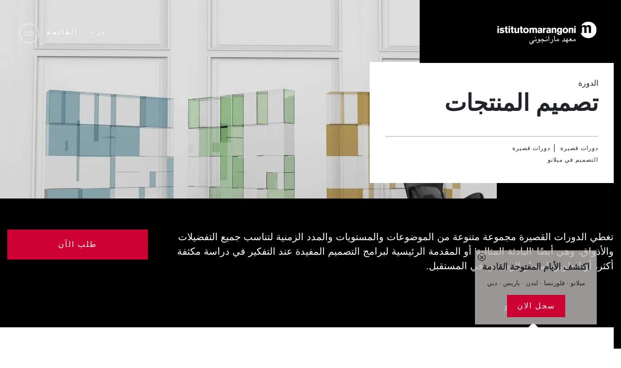

--- FILE ---
content_type: text/html;charset=UTF-8
request_url: https://www.istitutomarangoni.com/ar/design-courses/product-design/product-design
body_size: 20263
content:
<!DOCTYPE html><html dir="rtl" lang="ar" class="ak" data-kc="true"><head><script id="IkplGy">!function(n,t){"object"==typeof exports&&"undefined"!=typeof module?module.exports=t():"function"==typeof define&&define.amd?define(t):(n="undefined"!=typeof globalThis?globalThis:n||self).LazyLoad=t()}(this,(function(){"use strict";function n(){return n=Object.assign||function(n){for(var t=1;t<arguments.length;t++){var e=arguments[t];for(var i in e)Object.prototype.hasOwnProperty.call(e,i)&&(n[i]=e[i])}return n},n.apply(this,arguments)}var t="undefined"!=typeof window,e=t&&!("onscroll"in window)||"undefined"!=typeof navigator&&/(gle|ing|ro)bot|crawl|spider/i.test(navigator.userAgent),i=t&&"IntersectionObserver"in window,o=t&&"classList"in document.createElement("p"),a=t&&window.devicePixelRatio>1,r={elements_selector:".lazy",container:e||t?document:null,threshold:300,thresholds:null,data_src:"src",data_srcset:"srcset",data_sizes:"sizes",data_bg:"bg",data_bg_hidpi:"bg-hidpi",data_bg_multi:"bg-multi",data_bg_multi_hidpi:"bg-multi-hidpi",data_bg_set:"bg-set",data_poster:"poster",class_applied:"applied",class_loading:"loading",class_loaded:"loaded",class_error:"error",class_entered:"entered",class_exited:"exited",unobserve_completed:!0,unobserve_entered:!1,cancel_on_exit:!0,callback_enter:null,callback_exit:null,callback_applied:null,callback_loading:null,callback_loaded:null,callback_error:null,callback_finish:null,callback_cancel:null,use_native:!1,restore_on_error:!1},c=function(t){return n({},r,t)},l=function(n,t){var e,i="LazyLoad::Initialized",o=new n(t);try{e=new CustomEvent(i,{detail:{instance:o}})}catch(n){(e=document.createEvent("CustomEvent")).initCustomEvent(i,!1,!1,{instance:o})}window.dispatchEvent(e)},u="src",s="srcset",d="sizes",f="poster",_="llOriginalAttrs",g="data",v="loading",b="loaded",m="applied",p="error",h="native",E="data-",I="ll-status",y=function(n,t){return n.getAttribute(E+t)},k=function(n){return y(n,I)},w=function(n,t){return function(n,t,e){var i="data-ll-status";null!==e?n.setAttribute(i,e):n.removeAttribute(i)}(n,0,t)},A=function(n){return w(n,null)},L=function(n){return null===k(n)},O=function(n){return k(n)===h},x=[v,b,m,p],C=function(n,t,e,i){n&&(void 0===i?void 0===e?n(t):n(t,e):n(t,e,i))},N=function(n,t){o?n.classList.add(t):n.className+=(n.className?" ":"")+t},M=function(n,t){o?n.classList.remove(t):n.className=n.className.replace(new RegExp("(^|\\s+)"+t+"(\\s+|$)")," ").replace(/^\s+/,"").replace(/\s+$/,"")},z=function(n){return n.llTempImage},T=function(n,t){if(t){var e=t._observer;e&&e.unobserve(n)}},R=function(n,t){n&&(n.loadingCount+=t)},G=function(n,t){n&&(n.toLoadCount=t)},j=function(n){for(var t,e=[],i=0;t=n.children[i];i+=1)"SOURCE"===t.tagName&&e.push(t);return e},D=function(n,t){var e=n.parentNode;e&&"PICTURE"===e.tagName&&j(e).forEach(t)},H=function(n,t){j(n).forEach(t)},V=[u],F=[u,f],B=[u,s,d],J=[g],P=function(n){return!!n[_]},S=function(n){return n[_]},U=function(n){return delete n[_]},$=function(n,t){if(!P(n)){var e={};t.forEach((function(t){e[t]=n.getAttribute(t)})),n[_]=e}},q=function(n,t){if(P(n)){var e=S(n);t.forEach((function(t){!function(n,t,e){e?n.setAttribute(t,e):n.removeAttribute(t)}(n,t,e[t])}))}},K=function(n,t,e){N(n,t.class_applied),w(n,m),e&&(t.unobserve_completed&&T(n,t),C(t.callback_applied,n,e))},Q=function(n,t,e){N(n,t.class_loading),w(n,v),e&&(R(e,1),C(t.callback_loading,n,e))},W=function(n,t,e){e&&n.setAttribute(t,e)},X=function(n,t){W(n,d,y(n,t.data_sizes)),W(n,s,y(n,t.data_srcset)),W(n,u,y(n,t.data_src))},Y={IMG:function(n,t){D(n,(function(n){$(n,B),X(n,t)})),$(n,B),X(n,t)},IFRAME:function(n,t){$(n,V),W(n,u,y(n,t.data_src))},VIDEO:function(n,t){H(n,(function(n){$(n,V),W(n,u,y(n,t.data_src))})),$(n,F),W(n,f,y(n,t.data_poster)),W(n,u,y(n,t.data_src)),n.load()},OBJECT:function(n,t){$(n,J),W(n,g,y(n,t.data_src))}},Z=["IMG","IFRAME","VIDEO","OBJECT"],nn=function(n,t){!t||function(n){return n.loadingCount>0}(t)||function(n){return n.toLoadCount>0}(t)||C(n.callback_finish,t)},tn=function(n,t,e){n.addEventListener(t,e),n.llEvLisnrs[t]=e},en=function(n,t,e){n.removeEventListener(t,e)},on=function(n){return!!n.llEvLisnrs},an=function(n){if(on(n)){var t=n.llEvLisnrs;for(var e in t){var i=t[e];en(n,e,i)}delete n.llEvLisnrs}},rn=function(n,t,e){!function(n){delete n.llTempImage}(n),R(e,-1),function(n){n&&(n.toLoadCount-=1)}(e),M(n,t.class_loading),t.unobserve_completed&&T(n,e)},cn=function(n,t,e){var i=z(n)||n;on(i)||function(n,t,e){on(n)||(n.llEvLisnrs={});var i="VIDEO"===n.tagName?"loadeddata":"load";tn(n,i,t),tn(n,"error",e)}(i,(function(o){!function(n,t,e,i){var o=O(t);rn(t,e,i),N(t,e.class_loaded),w(t,b),C(e.callback_loaded,t,i),o||nn(e,i)}(0,n,t,e),an(i)}),(function(o){!function(n,t,e,i){var o=O(t);rn(t,e,i),N(t,e.class_error),w(t,p),C(e.callback_error,t,i),e.restore_on_error&&q(t,B),o||nn(e,i)}(0,n,t,e),an(i)}))},ln=function(n,t,e){!function(n){return Z.indexOf(n.tagName)>-1}(n)?function(n,t,e){!function(n){n.llTempImage=document.createElement("IMG")}(n),cn(n,t,e),function(n){P(n)||(n[_]={backgroundImage:n.style.backgroundImage})}(n),function(n,t,e){var i=y(n,t.data_bg),o=y(n,t.data_bg_hidpi),r=a&&o?o:i;r&&(n.style.backgroundImage='url("'.concat(r,'")'),z(n).setAttribute(u,r),Q(n,t,e))}(n,t,e),function(n,t,e){var i=y(n,t.data_bg_multi),o=y(n,t.data_bg_multi_hidpi),r=a&&o?o:i;r&&(n.style.backgroundImage=r,K(n,t,e))}(n,t,e),function(n,t,e){var i=y(n,t.data_bg_set);if(i){var o=i.split("|"),a=o.map((function(n){return"image-set(".concat(n,")")}));n.style.backgroundImage=a.join(),""===n.style.backgroundImage&&(a=o.map((function(n){return"-webkit-image-set(".concat(n,")")})),n.style.backgroundImage=a.join()),K(n,t,e)}}(n,t,e)}(n,t,e):function(n,t,e){cn(n,t,e),function(n,t,e){var i=Y[n.tagName];i&&(i(n,t),Q(n,t,e))}(n,t,e)}(n,t,e)},un=function(n){n.removeAttribute(u),n.removeAttribute(s),n.removeAttribute(d)},sn=function(n){D(n,(function(n){q(n,B)})),q(n,B)},dn={IMG:sn,IFRAME:function(n){q(n,V)},VIDEO:function(n){H(n,(function(n){q(n,V)})),q(n,F),n.load()},OBJECT:function(n){q(n,J)}},fn=function(n,t){(function(n){var t=dn[n.tagName];t?t(n):function(n){if(P(n)){var t=S(n);n.style.backgroundImage=t.backgroundImage}}(n)})(n),function(n,t){L(n)||O(n)||(M(n,t.class_entered),M(n,t.class_exited),M(n,t.class_applied),M(n,t.class_loading),M(n,t.class_loaded),M(n,t.class_error))}(n,t),A(n),U(n)},_n=["IMG","IFRAME","VIDEO"],gn=function(n){return n.use_native&&"loading"in HTMLImageElement.prototype},vn=function(n,t,e){n.forEach((function(n){return function(n){return n.isIntersecting||n.intersectionRatio>0}(n)?function(n,t,e,i){var o=function(n){return x.indexOf(k(n))>=0}(n);w(n,"entered"),N(n,e.class_entered),M(n,e.class_exited),function(n,t,e){t.unobserve_entered&&T(n,e)}(n,e,i),C(e.callback_enter,n,t,i),o||ln(n,e,i)}(n.target,n,t,e):function(n,t,e,i){L(n)||(N(n,e.class_exited),function(n,t,e,i){e.cancel_on_exit&&function(n){return k(n)===v}(n)&&"IMG"===n.tagName&&(an(n),function(n){D(n,(function(n){un(n)})),un(n)}(n),sn(n),M(n,e.class_loading),R(i,-1),A(n),C(e.callback_cancel,n,t,i))}(n,t,e,i),C(e.callback_exit,n,t,i))}(n.target,n,t,e)}))},bn=function(n){return Array.prototype.slice.call(n)},mn=function(n){return n.container.querySelectorAll(n.elements_selector)},pn=function(n){return function(n){return k(n)===p}(n)},hn=function(n,t){return function(n){return bn(n).filter(L)}(n||mn(t))},En=function(n,e){var o=c(n);this._settings=o,this.loadingCount=0,function(n,t){i&&!gn(n)&&(t._observer=new IntersectionObserver((function(e){vn(e,n,t)}),function(n){return{root:n.container===document?null:n.container,rootMargin:n.thresholds||n.threshold+"px"}}(n)))}(o,this),function(n,e){t&&(e._onlineHandler=function(){!function(n,t){var e;(e=mn(n),bn(e).filter(pn)).forEach((function(t){M(t,n.class_error),A(t)})),t.update()}(n,e)},window.addEventListener("online",e._onlineHandler))}(o,this),this.update(e)};return En.prototype={update:function(n){var t,o,a=this._settings,r=hn(n,a);G(this,r.length),!e&&i?gn(a)?function(n,t,e){n.forEach((function(n){-1!==_n.indexOf(n.tagName)&&function(n,t,e){n.setAttribute("loading","lazy"),cn(n,t,e),function(n,t){var e=Y[n.tagName];e&&e(n,t)}(n,t),w(n,h)}(n,t,e)})),G(e,0)}(r,a,this):(o=r,function(n){n.disconnect()}(t=this._observer),function(n,t){t.forEach((function(t){n.observe(t)}))}(t,o)):this.loadAll(r)},destroy:function(){this._observer&&this._observer.disconnect(),t&&window.removeEventListener("online",this._onlineHandler),mn(this._settings).forEach((function(n){U(n)})),delete this._observer,delete this._settings,delete this._onlineHandler,delete this.loadingCount,delete this.toLoadCount},loadAll:function(n){var t=this,e=this._settings;hn(n,e).forEach((function(n){T(n,t),ln(n,e,t)}))},restoreAll:function(){var n=this._settings;mn(n).forEach((function(t){fn(t,n)}))}},En.load=function(n,t){var e=c(t);ln(n,e)},En.resetStatus=function(n){A(n)},t&&function(n,t){if(t)if(t.length)for(var e,i=0;e=t[i];i+=1)l(n,e);else l(n,t)}(En,window.lazyLoadOptions),En}));
var akLazyVideoPoster = "Cjwvc3ZnPg==";
var lazyLoadOptions = { cancel_on_exit: false, unobserve_completed: false, restore_on_error: true, elements_selector: ".IkplGy", class_loaded: "GDzbCN", class_loading: "AVABFr", class_error: "eMnfmp", class_entered: "tevvNa", class_exited: "myrswM", data_bg_set: "bgset", callback_enter: function (e) { e && e.classList && e.classList.contains("lazyload-external") && e.style.removeProperty("background"); }, callback_loaded: function (e) { e && e.classList && e.classList.contains("tbEmuv") && e.classList.remove("tbEmuv"), e && e.hasAttribute("poster") && e.getAttribute('poster').endsWith(akLazyVideoPoster) && (e.removeAttribute("poster"), e.removeAttribute("data-poster")) } };
var lazyLoadInstance=new LazyLoad(lazyLoadOptions);function performAkLazyLoad(){lazyLoadInstance.update();let a=document.getElementsByClassName(""),t=document.getElementsByClassName("");for(let e of a){if(e.getAttribute("data-ll-status")||!e.classList.contains("IkplGy"))return;LazyLoad.load(e,lazyLoadOptions),e.classList.remove("tbEmuv")}for(let s of t){if(s.getAttribute("data-ll-status")||!s.classList.contains("IkplGy"))return;LazyLoad.load(s,lazyLoadOptions),s.classList.remove("tbEmuv")}}let lazyLoadedCss=!1,lazyLoadCSSTimeout=null;function performAkCssLazyLoad(){if(lazyLoadedCss)return;let a=document.getElementsByClassName("akCssLazy");for(let t of(lazyLoadedCss=!0,a)){let e=t.getAttribute("data-media"),s=t.getAttribute("data-href");s&&(t.setAttribute("href",s),t.setAttribute("media",e),t.removeAttribute("data-href"),t.classList.add("akCssLazyLoaded"))}}function startCssLazyTimeout(){lazyLoadCSSTimeout=setTimeout(performAkCssLazyLoad,1e3)}window.addEventListener("load",function(){performAkLazyLoad(),startCssLazyTimeout()}),window.addEventListener("scroll",function(){lazyLoadCSSTimeout&&clearTimeout(lazyLoadCSSTimeout),performAkCssLazyLoad()});</script><script id="ak-cnVtY29sbGVjdGlzbWFydGZyYW1l" class="RafBnh" type="akdefer-text/javascript">/*{{{{SCRIPT_AK_RUM_DATA}}}}*/</script> <meta charset="utf-8"> <meta http-equiv="Content-Type" content="text/html; charset=UTF-8"> <meta http-equiv="X-UA-Compatible" content="IE=edge,chrome=1"> <meta http-equiv="expires" content="Sat Jan 24 02:19:01 GMT 2026"> <meta http-equiv="no-cache" content=""> <meta name="format-detection" content="telephone=no"> <meta name="robots" content="NOODP"> <link rel="shortcut icon" type="image/x-icon" href="/fe-web/img/marangoni/favicon.ico"> <link rel="favicon" href="/fe-web/img/marangoni/favicon.ico"> <title>تصميم المنتجات | دورات التصميم | معهد مارانجوني</title> <meta name="description" content="يستكشف هذا البرنامج المثير مجال التصميم المعاصر والأسلوب الإيطالي. تقدم هذه الدورة نظرة ثاقبة وخبرة حول تصميم المنتجات اليوم."><link rel="canonical" href="https://www.istitutomarangoni.com/ar/design-courses/product-design/product-design"> <link rel="alternate" hreflang="en" href="https://www.istitutomarangoni.com/en/design-courses/product-design/product-design-2"> <link rel="alternate" hreflang="zh-Hans" href="https://www.istitutomarangoni.com/zh/design-courses/short-courses/introductory-programme/product-design-2"> <link rel="alternate" hreflang="fr" href="https://www.istitutomarangoni.com/fr/cours-de-design/product-design/product-design-2"> <link rel="alternate" hreflang="it" href="https://www.istitutomarangoni.com/it/corsi-design/product-design/product-design-2"> <link rel="alternate" hreflang="es" href="https://www.istitutomarangoni.com/es/cursos-diseno/product-design/product-design-2"> <link rel="alternate" hreflang="pt-br" href="https://www.istitutomarangoni.com/pt-br/cursos-design/design-produto/product-design-2"> <link rel="alternate" hreflang="de" href="https://www.istitutomarangoni.com/de/design-kurse/produktdesign/produktdesign-kurzkurse"> <link rel="alternate" hreflang="ar" href="https://www.istitutomarangoni.com/ar/design-courses/product-design/product-design"> <meta property="og:title" content="تصميم المنتجات | دورات التصميم | معهد مارانجوني"> <meta property="og:description" content="يستكشف هذا البرنامج المثير مجال التصميم المعاصر والأسلوب الإيطالي. تقدم هذه الدورة نظرة ثاقبة وخبرة حول تصميم المنتجات اليوم."><meta property="og:url" content="/ar/design-courses/product-design/product-design"> <meta property="og:site_name" content="ISTITUTOMARANGONI"> <meta property="og:image" content="/fe-web/img/marangoni/placeholder/Placeholder_News_Desktop.jpg"> <meta property="og:type" content="website"> <meta name="twitter:title" content="تصميم المنتجات | دورات التصميم | معهد مارانجوني"> <meta name="twitter:description" content="يستكشف هذا البرنامج المثير مجال التصميم المعاصر والأسلوب الإيطالي. تقدم هذه الدورة نظرة ثاقبة وخبرة حول تصميم المنتجات اليوم."><meta name="twitter:image:src" content="/fe-web/img/marangoni/placeholder/Placeholder_News_Desktop.jpg"> <meta name="twitter:card" content="summary_large_image"> <meta name="apple-mobile-web-app-capable" content="yes"> <meta name="mobile-web-app-capable" content="yes"> <meta name="apple-mobile-web-app-status-bar-style" content="black-transparent"> <meta name="google-site-verification" content="n--GudLQ9RthetzVzy1C39pdsof9eqG4ZtGsZH3ujqk"> <meta name="version" content="0.1.6"> <script id="usercentrics-cmp" src="https://web.cmp.usercentrics.eu/ui/loader.js" data-settings-id="D8rSy0Cnq3L3vA" async="" class="RafBnh" type="akdefer-text/javascript"></script> <meta name="viewport" content="width=device-width,initial-scale=1,minimum-scale=1,maximum-scale=1,user-scalable=no,shrink-to-fit=no"> <script class="RafBnh-excluded"> KD_COMMON_CONSTANTS = {
        TRAKING_ID: 'MARANGONI-01',
        SITE: '54',
        LOCALE: 'ar_AE',
        IS_RTL: true,
        TENCENT_APP_ID: '189959414'
    }

    KD_MARANGONI_SITE_CONSTANTS = {
        JS_LOCALE: 'ar_AE'.toLowerCase().replace('_','-'),
        API_ENDPOINT: '/api/1.0',
        HOME_URL: '/ar',
        FORM_ENDPOINT: '/ar/salesforce-mw',
        IS_FROM_INDIA_COUNTRIES: 'false',
        IP_COUNTRY: 'US',
        PRODUZIONE: true,
        SINAPTO_ENDPOINT: 'https://restws.istitutomarangoni.com',
        GOOGLE_RECAPTCHA_SECRET_CLIENT: '6Lec6_QZAAAAADBtYt-avf-2wy1wH7RS_iuV7jCt'
    }

    KD_MARANGONI_SITE_TRANSLATIONS = {
        "marangoni.newsEventsListing.yearPlaceholder": "\u0627\u0644\u0623\u062D\u062F\u062B",
        "marangoni.common.filterNoResults": "\u062A\u0641\u0631\u064A\u063A \u0627\u0644\u0646\u062A\u064A\u062C\u0629",
        "marangoni.common.discoverMore": "\u0627\u0643\u062A\u0634\u0641 \u0627\u0644\u0645\u0632\u064A\u062F",
        "marangoni.common.close": "\u063A\u0644\u0642",
        "marangoni.common.playVideo": "\u062A\u0634\u063A\u064A\u0644 \u0627\u0644\u0641\u064A\u062F\u064A\u0648",
        "marangoni.common.pauseVideo": "\u0625\u064A\u0642\u0627\u0641 \u0627\u0644\u0641\u064A\u062F\u064A\u0648",
        "marangoni.common.from": "\u0645\u0646",
        "marangoni.common.readMore": "\u0642\u0631\u0627\u0621\u0629 \u0627\u0644\u0645\u0632\u064A\u062F",
        "marangoni.common.findMore": "\u0627\u0643\u062A\u0634\u0641 \u0627\u0644\u0645\u0632\u064A\u062F",
        "marangoni.common.other": "\u0623\u062E\u0631\u0649",
        "marangoni.common.thankyou": "marangoni.common.thankyou_ar_AE",
        "marangoni.talentProjects.view": "\u0627\u0639\u062B\u0631 \u0639\u0644\u0649 \u0627\u0644\u0645\u0632\u064A\u062F",
        "marangoni.newsEvent.EVENT": "\u0627\u0644\u062D\u062F\u062B",
        "marangoni.newsEvent.NEWS": "\u0627\u0644\u0623\u062E\u0628\u0627\u0631",
        "marangoni.promoter.email": "\u0627\u0644\u0628\u0631\u064A\u062F \u0627\u0644\u0627\u0644\u0643\u062A\u0631\u0648\u0646\u064A",
        "marangoni.promoter.skype": "Skype",
        "marangoni.promoter.telFax": "\u0647\u0627\u062A\u0641",
        "marangoni.promoter.links": "\u0627\u0644\u0631\u0648\u0627\u0628\u0637",
        "marangoni.tribune.title": "\u0627\u0644\u0645\u0631\u062D\u0644\u0629",
        "marangoni.promoter.address": "\u0627\u0644\u0639\u0646\u0648\u0627\u0646",
        "marangoni.promoterListing.cityPlaceholder": "\u0627\u0644\u0645\u062F\u064A\u0646\u0629",
        "marangoni.common.wizard.noresult": "\u0644\u0645 \u064A\u0646\u062A\u062C \u0639\u0646 \u0647\u0630\u0627 \u0627\u0644\u0645\u0632\u064A\u062C \u0645\u0646 \u0627\u0644\u062E\u064A\u0627\u0631\u0627\u062A \u0623\u064A\u0629 \u0646\u062A\u0627\u0626\u062C\u060C \u0644\u0643\u0646 \u0645\u062F\u0631\u0633\u0629 Istituto Marangoni \u062A\u0642\u062F\u0645 \u0645\u062C\u0645\u0648\u0639\u0629 \u0645\u062A\u0646\u0648\u0639\u0629 \u0645\u0646 \u0627\u0644\u062F\u0648\u0631\u0627\u062A \u0648\u0627\u0644\u0628\u0631\u0627\u0645\u062C \u0627\u0644\u062F\u0631\u0627\u0633\u064A\u0629 \u0648\u0627\u0644\u062A\u062F\u0631\u064A\u0628\u064A\u0629.",
        "marangoni.common.callMeBack": "\u0647\u0644 \u062A\u062D\u062A\u0627\u062C \u0625\u0644\u0649 \u0627\u0644\u0645\u0633\u0627\u0639\u062F\u0629\u061F",
        "marangoni.scholarship.field.password": "\u0643\u0644\u0645\u0629 \u0627\u0644\u0645\u0631\u0648\u0631*",
        "marangoni.form.pwd.pwdStrength": "\u0642\u0648\u0629 \u0643\u0644\u0645\u0629 \u0627\u0644\u0645\u0631\u0648\u0631",
        "marangoni.popup.scholarship.resetpwd.title": "\u0625\u0639\u0627\u062F\u0629 \u062A\u0639\u064A\u064A\u0646 \u0643\u0644\u0645\u0629 \u0627\u0644\u0645\u0631\u0648\u0631",
        "marangoni.popup.scholarship.resetpwd.subtitle": "\u0633\u062A\u062A\u0644\u0642\u0649 \u0631\u0633\u0627\u0644\u0629 \u0625\u0644\u0643\u062A\u0631\u0648\u0646\u064A\u0629 \u062A\u062D\u062A\u0648\u064A \u0639\u0644\u0649 \u0645\u0639\u0644\u0648\u0645\u0627\u062A \u0644\u0625\u0639\u0627\u062F\u0629 \u062A\u0639\u064A\u064A\u0646 \u0643\u0644\u0645\u0629 \u0627\u0644\u0645\u0631\u0648\u0631 \u0627\u0644\u062E\u0627\u0635\u0629 \u0628\u0643.",
        "marangoni.popup.scholarship.resetpwd.button": "marangoni.popup.scholarship.resetpwd.button_ar_AE",
        "marangoni.form.pwd.pwdStrong": "\u0642\u0648\u064A",
        "marangoni.form.pwd.pwdWeak": "\u0636\u0639\u064A\u0641",
        "marangoni.form.pwd.pwdBitWeak": "\u0636\u0639\u064A\u0641 \u0642\u0644\u064A\u0644\u0627",
        "marangoni.form.pwd.pwdVeryWeak": "\u0643\u0644\u0645\u0629 \u0645\u0631\u0648\u0631 \u0636\u0639\u064A\u0641\u0629",
        "marangoni.form.pwd.checkChar": "\u064A\u062C\u0628 \u0623\u0646 \u062A\u062D\u062A\u0648\u064A \u0639\u0644\u0649 \u062D\u0631\u0641 \u0643\u0628\u064A\u0631 \u0648\u0627\u062D\u062F \u0639\u0644\u0649 \u0627\u0644\u0623\u0642\u0644 \u0648\u062D\u0631\u0641 \u0635\u063A\u064A\u0631 ",
        "marangoni.form.pwd.checkNum": "\u064A\u062C\u0628 \u0623\u0646 \u062A\u062D\u062A\u0648\u064A \u0639\u0644\u0649 \u0631\u0642\u0645 \u0648\u0627\u062D\u062F \u0639\u0644\u0649 \u0627\u0644\u0623\u0642\u0644",
        "marangoni.form.pwd.checkLength": "\u064A\u062C\u0628 \u0623\u0646 \u062A\u062D\u062A\u0648\u064A \u0643\u0644\u0645\u0629 \u0627\u0644\u0645\u0631\u0648\u0631 \u0639\u0644\u0649 8 \u0623\u062D\u0631\u0641 \u0639\u0644\u0649 \u0627\u0644\u0623\u0642\u0644.",
        "marangoni.scholarship.field.required": "\u0647\u0630\u0627 \u0627\u0644\u062D\u0642\u0644 \u0645\u0637\u0644\u0648\u0628",
        "marangoni.form.fields.required": "Required",
        "marangoni.scholarship.button.prev": "Required",
        "marangoni.scholarship.button.next": "\u0645\u062A\u0627\u0628\u0639\u0629"
    } </script><script src="https://maps.googleapis.com/maps/api/js?key=AIzaSyDHxLZ6IKdVJJdFmvHicFlPxFsL7Ukooow" class="RafBnh" type="akdefer-text/javascript"></script> <link rel="stylesheet" href="https://cdn.rtlcss.com/bootstrap/v4.5.3/css/bootstrap.min.css" integrity="sha384-JvExCACAZcHNJEc7156QaHXTnQL3hQBixvj5RV5buE7vgnNEzzskDtx9NQ4p6BJe" crossorigin="anonymous"> <link rel="stylesheet" type="text/css" href="https://cdn.jsdelivr.net/npm/@fortawesome/fontawesome-free@6.1.2/css/brands.min.css"> <link rel="stylesheet" href="/fe-web/css/vendor/owl.carousel.min.css"> <link rel="stylesheet" href="/fe-web/css/vendor/owl.theme.default.min.css"> <link rel="stylesheet" href="/fe-web/css/vendor/intlTelInput_rtl.min.css"> <link rel="stylesheet" type="text/css" href="/fe-web/css/gge_rtl_marangoni_0.1.6.css"> <script src="/fe-web/js/vendor/jquery.min.js" class="RafBnh" type="akdefer-text/javascript"></script> <script src="/fe-web/js/vendor/jquery.cookie.js" class="RafBnh" type="akdefer-text/javascript"></script> <script src="/fe-web/js/vendor/owl.carousel.min.js" class="RafBnh" type="akdefer-text/javascript"></script> <script src="/fe-web/js/vendor/intlTelInput.min.js" class="RafBnh" type="akdefer-text/javascript"></script> <script src="/cms-web/publisher/vendor/youserxp-sdk/youserxp.umd.js" class="RafBnh" type="akdefer-text/javascript"></script> <script src="/fe-web/js/gge_marangoni_0.1.6.js" class="RafBnh" type="akdefer-text/javascript"></script> <!-- Matomo --> <script class="RafBnh" type="akdefer-text/javascript"> var _paq = window._paq = window._paq || [];
    /* tracker methods like "setCustomDimension" should be called before "trackPageView" */
    _paq.push(['trackPageView']);
    _paq.push(['enableLinkTracking']);
    (function() {
        var u="https://www.main-bvxea6i-qxua6pccmrata.fr-4.platformsh.site/";
        _paq.push(['setTrackerUrl', u+'matomo.php']);
        _paq.push(['setSiteId', '9']);
        var d=document, g=d.createElement('script'), s=d.getElementsByTagName('script')[0];
        g.async=true; g.src=u+'matomo.js'; s.parentNode.insertBefore(g,s);
    })(); </script> <!-- End Matomo Code --> <style id="" data-snippets="972">.ucmSeb section#hero-banner{min-height: 80vh;}</style></head> <body component="DefaultCtrl" class="show-header-logo-bg GwsjxH HzpswD1-ar HzpswD2-design-courses HzpswD3-product-design HzpswD4-product-design AZQJig5 Dabpte ucmSeb kYlvgWUS WOyFNn"> <!-- Google Tag Manager (noscript) --> <noscript><iframe src="https://www.googletagmanager.com/ns.html?id=GTM-9C3X" height="0" width="0" style="display:none;visibility:hidden"></iframe></noscript> <!-- End Google Tag Manager (noscript) --> <div class="contact-tool" component="ContactToolComponent" data-site-id="54" data-locale="ar_AE"></div> <style type="text/css"> /* ----------------------------------- Button pending ------------- */
    .embeddedServiceHelpButton .helpButton {
        width: 90%;
        right: auto;
        left: 10%;
        bottom: 0;
    }

    .embeddedServiceHelpButton .helpButton .uiButton {
        background-color: #D83756;
        border-color: #D83756;
        font-family: "Helvetica Neue", Helvetica, Arial, sans-serif;
        border-radius: 3px;
    }

    @media screen and ('max-width: 768px') {
        .embeddedServiceHelpButton .helpButton .uiButton {
            min-width: 90%;
            max-width: 90%;
        }
    }

    .embeddedServiceHelpButton .helpButton .uiButton .helpButtonLabel {
        max-width: inherit;
        min-width: inherit;
        width: 100%;
        font-size: 1.3em;
    }

    .embeddedServiceHelpButton .helpButton .uiButton.helpButtonDisabled,
    .embeddedServiceHelpButton .helpButton .uiButton.helpButtonEnabled {
        display: none;
    }


    .embeddedServiceHelpButton .helpButton .embeddedServiceIcon {
        display: none;
    }

    .embeddedServiceHelpButton .helpButton .embeddedServiceIcon {
        position: absolute;
        top: 0;
        left: 0;
        opacity: 0;
        display: none;
    }

    /* --------- */
    .embeddedServiceSidebar.layout-docked .dockableContainer, .embeddedServiceSidebar.layout-float .dockableContainer {
        max-width: 300px;
    }

    .embeddedServiceSidebarMinimizedDefaultUI.minimizedContainer:hover,
    .embeddedServiceSidebarMinimizedDefaultUI.minimizedContainer:hover {
        background-color: #D83756;
        color: white;
    }

    .embeddedServiceSidebarMinimizedDefaultUI.sidebarHeader,
    .embeddedServiceSidebarMinimizedDefaultUI.newMessage,
    .embeddedServiceSidebarMinimizedDefaultUI.idleTimeout,
    .embeddedServiceSidebarMinimizedDefaultUI.helpButton {
        height: 46px;
        background-color: #cc0033 !important;
        border: 2px solid #cc0033;
        border-bottom: 0px solid #cc0033;
        font-family: "Helvetica Neue", Helvetica, Arial, sans-serif;
        border-radius: 3px 3px 0px 0px;
        bottom: 0;
        max-width: inherit;
        min-width: inherit;
        font-size: 0.8rem;
        text-transform: uppercase;
        width: 180px;
        text-decoration: none;
    }

    .embeddedServiceSidebarMinimizedDefaultUI.newMessage {
        background-color: white;
        color: #D83756;
    }

    .embeddedServiceSidebarMinimizedDefaultUI .embeddedServiceIcon {
        position: absolute;
        top: 0;
        left: 0;
        opacity: 0;
        display: none;
    }

    .embeddedServiceSidebarMinimizedDefaultUI .content {
        color: #cc0033;
    }

    .embeddedServiceSidebarMinimizedDefaultUI:not(.helpButton) .minimizedText {
        font-size: 0.8rem;
        font-weight: bold;
    }

    .embeddedServiceSidebarMinimizedDefaultUI .minimizedText {
        text-decoration: none !important;
        color: white;
    }


    @media only screen and (max-width: 768px) {
        .embeddedServiceSidebarMinimizedDefaultUI.sidebarHeader,
        .embeddedServiceSidebarMinimizedDefaultUI.newMessage,
        .embeddedServiceSidebarMinimizedDefaultUI.idleTimeout,
        .embeddedServiceSidebarMinimizedDefaultUI.helpButton {
            width: 90%;
        }

        .embeddedServiceSidebar.layout-docked .dockableContainer, .embeddedServiceSidebar.layout-float .dockableContainer {
            max-width: 90%;
        }
    } </style> <script type="akdefer-text/javascript" src="https://service.force.com/embeddedservice/5.0/esw.min.js" class="RafBnh"></script> <script type="akdefer-text/javascript" class="RafBnh"> var initESW = function (gslbBaseURL) {

        embedded_svc.settings.widgetHeight = "650px";
        embedded_svc.settings.displayHelpButton = true; //Or false
        embedded_svc.settings.language = "en";
        
        embedded_svc.settings.storageDomain = "istitutomarangoni.com";
        embedded_svc.settings.defaultMinimizedText = "Chat with us";
        

        embedded_svc.settings.extraPrechatFormDetails = [];

        embedded_svc.settings.prepopulatedPrechatFields = {
            Web_Form_Type__c: "chat",
            Web_Form_Name__c: "chatLam",
            Navigation_Language__c: "en",
            Main_Channel__c: "ON",
            Lead_Status__c: "Lead",
            Campus__c: 'generic',
            Specific_Channel__c: jQuery.cookie('out_1_sc') ? jQuery.cookie('out_1_sc') : 'Empty',
            Google_Identifier__c: jQuery.cookie('out_3_gi') ? jQuery.cookie('out_3_gi') : 'Empty',
            Campaign__c: "Chat_ALL_FAD_160000_CHATOFF_ALL_EN_Liveagent",
            IP_Address__c: "57.141.4.62",
            Do_not_call_text__c: "true",
            URL_Referrer__c: jQuery.cookie('out_1_sc') === 'REFERRAL' ? jQuery.cookie('out_2_ca') ? jQuery.cookie('out_2_ca') : 'Empty' : 'Empty'
        };

        

        embedded_svc.addEventHandler("afterMinimize", function (data) {

            var event = new CustomEvent("kd-ctc-after-minimize", { "detail": "" });
            document.dispatchEvent(event);


        });

        embedded_svc.addEventHandler("afterDestroy", function (data) {
            var event = new CustomEvent("kd-ctc-after-destroy", { "detail": "" });
            document.dispatchEvent(event);
        });


        embedded_svc.addEventHandler("onChatRequestSuccess", function(data) {
            var event = new CustomEvent("kd-ctc-chat-request-success", { "detail": "" });
            document.dispatchEvent(event);
        });

        embedded_svc.addEventHandler("onChatEstablished", function(data) {
            var event = new CustomEvent("kd-ctc-chat-established", { "detail": "" });
            document.dispatchEvent(event);
        });

        embedded_svc.addEventHandler("onAgentLeftConference", function(data) {
            var event = new CustomEvent("kd-ctc-chat-ended", { "detail": "onAgentLeftConference" });
            document.dispatchEvent(event);
        });

        embedded_svc.addEventHandler("onChatEndedByChasitor", function(data) {
            var event = new CustomEvent("kd-ctc-chat-ended", { "detail": "onChatEndedByChasitor" });
            document.dispatchEvent(event);
        });

        embedded_svc.addEventHandler("onChatEndedByAgent", function(data) {
            var event = new CustomEvent("kd-ctc-chat-ended", { "detail": "onChatEndedByAgent" });
            document.dispatchEvent(event);
        });

        embedded_svc.addEventHandler("onChasitorMessage", function(data) {
            console.log("onChasitorMessage event was fired.  liveAgentSessionKey was " + data.liveAgentSessionKey);
            console.log("onChasitorMessage event was fired.  JSON data" + JSON.stringify(data));
            if(!window.KDchatAgentAnsweredEventAlreadyTracked) {
                window.dataLayer = window.dataLayer || [];
                dataLayer.push({'event': 'chat-discussed'});
                window.KDchatAgentAnsweredEventAlreadyTracked = true;
                console.log('chat-discussed');
            }
        });

        embedded_svc.addEventHandler("onAgentMessage", function(data) {
            console.log("onAgentMessage event was fired.  liveAgentSessionKey was " + data.liveAgentSessionKey);
            console.log("onAgentMessage event was fired.  JSON data" + JSON.stringify(data));
            if(!window.KDchatAnsweredEventAlreadyTracked) {
                window.dataLayer = window.dataLayer || [];
                dataLayer.push({'event': 'chat-answered'});
                window.KDchatAnsweredEventAlreadyTracked = true;
                console.log('chat-answered');
            }
        });

        embedded_svc.addEventHandler("onChatConferenceInitiated", function(data) {
            console.log("onChatConferenceInitiated event was fired.  liveAgentSessionKey was " + data.liveAgentSessionKey);
            console.log("onChatConferenceInitiated event was fired.  JSON data" + JSON.stringify(data));
        });
/*
        embedded_svc.addEventHandler("onAgentJoinedConference", function(data) {
            console.log("onAgentJoinedConference event was fired.  liveAgentSessionKey was " + data.liveAgentSessionKey);
        });



        embedded_svc.addEventHandler("onChatConferenceEnded", function(data) {
            console.log("onChatConferenceEnded event was fired.  liveAgentSessionKey was " + data.liveAgentSessionKey);
        });

        embedded_svc.addEventHandler("onChatTransferSuccessful", function(data) {
            console.log("onChatTransferSuccessful event was fired.  liveAgentSessionKey was " + data.liveAgentSessionKey);
        });

        embedded_svc.addEventHandler("onQueueUpdate", function(data) {
            console.log("onQueueUpdate event was fired. liveAgentSessionKey was " + data.liveAgentSessionKey + "and queuePosition was " + data.queuePosition);
        });

        embedded_svc.addEventHandler("onIdleTimeoutOccurred", function(data) {
            console.log("onIdleTimeoutOccurred event was fired.  liveAgentSessionKey was " + data.liveAgentSessionKey);
        });

        embedded_svc.addEventHandler("onConnectionError", function(data) {
            console.log("onConnectionError event was fired.  liveAgentSessionKey was " + data.liveAgentSessionKey);
        });

        embedded_svc.addEventHandler("onClickSubmitButton", function(data) {
            console.log("onClickSubmitButton event was fired.  liveAgentSessionKey was " + data.liveAgentSessionKey);
        });

        embedded_svc.addEventHandler("onInviteAccepted", function() {
            console.log("onInviteAccepted event was fired.");
        });

        embedded_svc.addEventHandler("onInviteRejected", function() {
            console.log("onInviteRejected event was fired.");
        });

        embedded_svc.addEventHandler("onSettingsCallCompleted", function(data) {
            console.log("onSettingsCallCompleted event was fired. Agent availability status is " + data.isAgentAvailable ? "online": "offline");
        });

        embedded_svc.addEventHandler("onAvailability", function(data) {
            console.log("onAvailability event was fired. Agent availability status is " + data.isAgentAvailable ? "online": "offline");
        });
        */

        embedded_svc.settings.extraPrechatInfo = [{
            "entityFieldMaps": [
                {
                    "doCreate": true,
                    "doFind": true,
                    "fieldName": "LastName",
                    "exactMatch": true,
                    "label": "Last Name"
                }, {
                    "doCreate": true,
                    "doFind": true,
                    "fieldName": "FirstName",
                    "exactMatch": true,
                    "label": "First Name"
                }, {
                    "doCreate": true,
                    "doFind": true,
                    "fieldName": "Email",
                    "exactMatch": true,
                    "label": "Email"
                }, {
                    "doCreate": true,
                    "doFind": true,
                    "fieldName": "Web_Form_Type__c",
                    "exactMatch": false,
                    "label": "Web Form Type"
                }, {
                    "doCreate": true,
                    "doFind": true,
                    "fieldName": "Navigation_Language__c",
                    "exactMatch": false,
                    "label": "Navigation Language"
                }, {
                    "doCreate": true,
                    "doFind": true,
                    "fieldName": "Web_Form_Name__c",
                    "exactMatch": false,
                    "label": "Web Form Name"
                }, {
                    "doCreate": true,
                    "doFind": true,
                    "fieldName": "Main_Channel__c",
                    "exactMatch": false,
                    "label": "Main Channel"
                }, {
                    "doCreate": true,
                    "doFind": true,
                    "fieldName": "Lead_Status__c",
                    "exactMatch": false,
                    "label": "Lead Status"
                }, {
                    "doCreate": true,
                    "doFind": true,
                    "fieldName": "Specific_Channel__c",
                    "exactMatch": false,
                    "label": "Specific Channel"
                }, {
                    "doCreate": true,
                    "doFind": true,
                    "fieldName": "Google_Identifier__c",

                    "doCreate": true,
                    "doFind": true,
                    "fieldName": "Profiling_text__c",
                    "exactMatch": false,
                    "label": "Profiling Text"
                }, {
                    "doCreate": true,
                    "doFind": true,
                    "fieldName": "Campus__c",
                    "exactMatch": false,
                    "label": "Campus"
                }, {
                    "doCreate": true,
                    "doFind": true,
                    "fieldName": "URL_Referrer__c",
                    "exactMatch": false,
                    "label": "URL Referrer"
                }
            ],
            "entityName": "Lead"
        }];


        embedded_svc.settings.enabledFeatures = ['LiveAgent'];
        embedded_svc.settings.entryFeature = 'LiveAgent';
        embedded_svc.init(
            "https://istitutomarangoni.my.salesforce.com",
            "https://istitutomarangoni.secure.force.com/liveChat",
            gslbBaseURL,
            "00D20000000CoPu",
            "EmbeddedChatEn",
            {
                baseLiveAgentContentURL: "https://c.la1-c1-fra.salesforceliveagent.com/content",
                deploymentId: "5723X000000PvNk",
                buttonId: "57320000000CcuN",
                baseLiveAgentURL: "https://d.la1-c1-fra.salesforceliveagent.com/chat",
                eswLiveAgentDevName: "EmbeddedServiceLiveAgent_Parent04I3X000000XvGjUAK_17357a162f4",
                isOfflineSupportEnabled: false
            }
        )
        ;
    };

    if (!window.embedded_svc) {
        var s = document.createElement('script');
        s.setAttribute('src', "https://istitutomarangoni.my.salesforce.com/embeddedservice/5.0/esw.min.js");
        s.onload = function () {
            initESW(null);
        };
        document.body.appendChild(s);
    } else {
        initESW('https://service.force.com');
    } </script><!-- Boh! --> <!-- SDRA --> <!-- SDRA --> <script class="RafBnh" type="akdefer-text/javascript"> window.dataLayer = window.dataLayer || [];
    dataLayer.push({
        'pageLanguage': 'ar',
        'pageCategory': 'COURSES CARDS',
        'visitorCountry': 'US',
        'platform': 'main-site'
        ,'macroArea': "DESIGN",'studyArea': "PD",'programme': "SHORT",'prodSpec1': "\u062A\u0635\u0645\u064A\u0645 \u0627\u0644\u0645\u0646\u062A\u062C\u0627\u062A"
    }); </script> <!-- Google Tag Manager --> <script class="RafBnh" type="akdefer-text/javascript">(function(w,d,s,l,i){w[l]=w[l]||[];w[l].push({'gtm.start':
                new Date().getTime(),event:'gtm.js'});var f=d.getElementsByTagName(s)[0],
            j=d.createElement(s),dl=l!='dataLayer'?'&l='+l:'';j.async=true;j.src=
            'https://www.googletagmanager.com/gtm.js?id='+i+dl;f.parentNode.insertBefore(j,f);
        })(window,document,'script','dataLayer','GTM-9C3X');</script> <!-- End Google Tag Manager --> <div component="CrossPopupComponent" data-id="76" style="display:none;"> <div class="pop-body"> <div class="close-icon"></div> <span class="title">اكتشف الأيام المفتوحة القادمة</span> <span class="subtitle">ميلانو · فلورنسا · لندن · باريس · دبي</span> <a href="/ar/news-events/open-day" target="_self" class="btn-mrng"> سجل الان<span class="mobile-label">اكتشف الأيام المفتوحة القادمة</span> </a> </div> </div> <header class="NavigationComponent" component="NavigationComponent"> <div class="background"></div> <a class="logo" href="/ar" data-tab="0" aria-label="Homepage"></a> <div class="logo-occasional-background"></div> <div class="navigation"> <div class="navigation-wrapper"> <div class="language-toggler"> عر</div> <div class="menu-toggler"> <div class="menu-toggler-label-open">القائمة</div> <div class="menu-toggler-label-close">غلق</div> <span class="menu-toggler-icon"><span class="line-1"></span><span class="line-2"></span></span> </div> </div> <div class="navigation-container"> <div class="social-row"> <div class="social-row-icons"> <a href="https://www.facebook.com/istitutomarangoni" rel="nofollow" class="fa-brands fa-facebook-f"></a> <a href="https://twitter.com/marangonischool" rel="nofollow" class="fa-brands fa-twitter"></a> <a href="https://www.linkedin.com/school/69186/admin/" rel="nofollow" class="fa-brands fa-linkedin-in"></a> <a href="https://www.youtube.com/user/istitutomarangoni" rel="nofollow" class="fa-brands fa-youtube"></a> <a href="https://www.instagram.com/istitutomarangoni/" rel="nofollow" class="fa-brands fa-instagram"></a> <a href="https://www.tiktok.com/@istitutomarangoni" rel="nofollow" class="fa-brands fa-tiktok"></a> </div> <div class="social-row-action"> </div> </div> <div class="navigation-row"> <a href="#" class="back-navigation">&lt;— عودة</a> <ul id="language-ul"> <li class="title">اللغة</li> <li><a href="/it/corsi-design/product-design/product-design-2">Italiano</a></li> <li><a href="/en/design-courses/product-design/product-design-2">English</a></li> <li><a href="/pt-br/cursos-design/design-produto/product-design-2">Português </a></li> <li><a href="/es/cursos-diseno/product-design/product-design-2">Español </a></li> <li><a href="/fr/cours-de-design/product-design/product-design-2">Français</a></li> <li><a href="/de/design-kurse/produktdesign/produktdesign-kurzkurse">Deutsch</a></li> <li><a href="/zh">中文</a></li> </ul> <ul id="navigation-ul"> <li class="has-sub-menu"> <a href="/ar/fashion-courses">دورات الموضة</a> <ul class="active"> <a href="/ar/fashion-courses" target="_self" class="title"> دورات الموضة</a> <li class="has-sub-menu"> <a href="#">الألبسة وتصميم الأزياء</a> <ul class="active"> <a href="/ar/fashion-courses/fashion-design" target="_self" class="title"> الألبسة وتصميم الأزياء</a> <li><a href="/ar/fashion-courses/fashion-design/ba-3-years" target="_self">بكالوريوس · 3 سنوات</a></li> <li><a href="/ar/fashion-courses/fashion-design/master-courses" target="_self">دورات الماجستير</a></li> <li><a href="/ar/fashion-courses/fashion-design/one-year" target="_self">سنة واحدة</a></li> <li><a href="/ar/fashion-courses/fashion-design/semester-courses" target="_self">دورات فصلية</a></li> <li><a href="/ar/fashion-courses/fashion-design/preparatory" target="_self">إعدادية</a></li> <li><a href="/ar/fashion-courses/fashion-design/undergraduate-progression-courses" target="_self">دورات التقدم للمرحلة الجامعية</a></li> <li><a href="/ar/fashion-courses/fashion-design/postgraduate-courses" target="_self">الدراسات العليا</a></li> <li><a href="/ar/fashion-courses/fashion-design/professional-courses" target="_self">دورات مهنية</a></li> </ul> </li> <li class="has-sub-menu"> <a href="#">التواصل وصناعة الصورة في مجال الموضة</a> <ul class="active"> <a href="/ar/fashion-courses/fashion-styling" target="_self" class="title"> التواصل وصناعة الصورة في مجال الموضة</a> <li><a href="/ar/fashion-courses/fashion-styling/ba-3-years" target="_self">بكالوريوس · 3 سنوات</a></li> <li><a href="/ar/fashion-courses/fashion-styling/master-courses" target="_self">دورات الماجستير</a></li> <li><a href="/ar/fashion-courses/fashion-styling/one-year" target="_self">سنة واحدة</a></li> <li><a href="/ar/fashion-courses/fashion-styling/semester-courses" target="_self">دورات فصلية</a></li> <li><a href="/ar/fashion-courses/fashion-styling/preparatory" target="_self">إعدادية</a></li> <li><a href="/ar/fashion-courses/fashion-styling/undergraduate-progression-courses" target="_self">دورات التقدم للمرحلة الجامعية</a></li> </ul> </li> <li class="has-sub-menu"> <a href="#">أعمال الموضة</a> <ul class="active"> <a href="/ar/fashion-courses/fashion-business" target="_self" class="title"> أعمال الموضة</a> <li><a href="/ar/fashion-courses/fashion-business/ba-3-years" target="_self">بكالوريوس · 3 سنوات</a></li> <li><a href="/ar/fashion-courses/fashion-business/master-courses" target="_self">دورات الماجستير</a></li> <li><a href="/ar/fashion-courses/fashion-business/one-year" target="_self">سنة واحدة</a></li> <li><a href="/ar/fashion-courses/fashion-business/semester-courses" target="_self">دورات فصلية</a></li> <li><a href="/ar/fashion-courses/fashion-business/preparatory" target="_self">إعدادية</a></li> <li><a href="/ar/fashion-courses/fashion-business/undergraduate-progression-courses" target="_self">دورات التقدم للمرحلة الجامعية</a></li> <li><a href="/ar/fashion-courses/fashion-business/postgraduate-courses" target="_self">دورات للخريجين</a></li> <li><a href="/ar/listing-fashion-business-professional" target="_self">دورات مهنية</a></li> </ul> </li> <li><a href="/ar/course-2216" target="_self">ماجستير عالمي لمحترفي الأعمال الفاخرة</a></li> </ul> </li> <li class="has-sub-menu"> <a href="/ar/design-courses">دورات التصميم</a> <ul class="active"> <a href="/ar/design-courses" target="_self" class="title"> دورات التصميم</a> <li class="has-sub-menu"> <a href="#">التصميم الداخلي</a> <ul class="active"> <a href="/ar/design-courses/interior-design" target="_self" class="title"> التصميم الداخلي</a> <li><a href="/ar/design-courses/interior-design/ba-3-years" target="_self">بكالوريوس · 3 سنوات</a></li> <li><a href="/ar/design-courses/interior-design/master-courses" target="_self">دورات الماجستير</a></li> <li><a href="/ar/design-courses/interior-design/one-year" target="_self">سنة واحدة</a></li> <li><a href="/ar/listing-interior-design-semester-courses" target="_self">دورات فصلية</a></li> <li><a href="/ar/design-courses/interior-design/preparatory" target="_self">إعدادية</a></li> <li><a href="/ar/schools/mumbai-training-centre/undergraduate-courses-interior-design" target="_self">برامج التقدم للمرحلة الجامعية</a></li> <li><a href="/ar/design-courses/interior-design/postgraduate-courses" target="_self">دورات للخريجين</a></li> </ul> </li> <li class="has-sub-menu"> <a href="#">تصميم المنتج</a> <ul class="active"> <a href="/ar/design-courses/product-design" target="_self" class="title"> تصميم المنتج</a> <li><a href="/ar/design-courses/product-design/ba-3-years" target="_self">بكالوريوس · 3 سنوات</a></li> <li><a href="/ar/design-courses/product-design/master-courses" target="_self">دورات الماجستير</a></li> <li><a href="/ar/design-courses/product-design/semester-courses" target="_self">دورات فصلية</a></li> <li><a href="/ar/design-courses/product-design/preparatory" target="_self">إعدادية</a></li> <li><a href="/ar/schools/mumbai-training-centre/undergraduate-courses-product-design" target="_self">برامج التقدم للمرحلة الجامعية</a></li> </ul> </li> <li class="has-sub-menu"> <a href="#">التصميم المرئي</a> <ul class="active"> <a href="/ar/design-courses/visual-design" target="_self" class="title"> التصميم المرئي</a> <li><a href="/ar/design-courses/visual-design/ba-3-years" target="_self">بكالوريوس · 3 سنوات</a></li> <li><a href="/ar/design-courses/visual-design/master-courses" target="_self">دورات الماجستير</a></li> <li><a href="/ar/design-courses/visual-design/semester-courses" target="_self">دورات فصلية</a></li> </ul> </li> </ul> </li> <li class="has-sub-menu"> <a href="/ar/art-courses">دورات فنية</a> <ul class="active"> <a href="/ar/art-courses" target="_self" class="title"> دورات فنية</a> <li><a href="/ar/art-courses/multimedia-arts/ba-3-year" target="_self">3 أعوام</a></li> <li><a href="/ar/art-courses/multimedia-and-curating-arts/master-courses" target="_self">دورات الماجستير</a></li> <li><a href="/ar/art-courses/multimedia-and-curating-arts/semester-courses" target="_self">دورات فصل دراسي</a></li> <li><a href="/ar/art-courses/multimedia-and-curating-arts/one-year-courses" target="_self">دورات لمدة عام واحد</a></li> </ul> </li> <li><a href="/ar/fragrances-and-cosmetics" target="_self">العطور ومستحضرات التجميل</a></li> <li class="has-sub-menu"> <a href="#">الدورات القصيرة</a> <ul class="active"> <a href="#" target="_blank" class="title"> الدورات القصيرة</a> <li><a href="/ar/short-courses/fashion" target="_self">الموضة</a></li> <li><a href="/ar/short-courses/design" target="_self">التصميم</a></li> <li><a href="/ar/short-courses/art" target="_self">الفنون</a></li> </ul> </li> <li class="has-sub-menu"> <a href="/ar/schools">المدارس</a> <ul class="active"> <a href="/ar/schools" target="_self" class="title"> المدارس</a> <li><a href="/ar/campus/milano-the-school-of-fashion" target="_self">الموضة في ميلانو</a></li> <li><a href="/ar/campus/milano-the-school-of-design" target="_self">تصميم ميلانو</a></li> <li><a href="/ar/campus/firenze-the-school-of-fashion-art" target="_self">فلورنسا</a></li> <li><a href="/ar/campus/paris" target="_self">باريس</a></li> <li><a href="/ar/campus/london" target="_self">لندن</a></li> <li><a href="/ar/campus/dubai" target="_self">دبي</a></li> <li><a href="/ar/schools/riyadh" target="_self">الرياض</a></li> <li><a href="/ar/campus/mumbai" target="_self">مومباي</a></li> <li><a href="/ar/campus/shanghai" target="_self">شنغهاي</a></li> <li><a href="/ar/campus/shenzhen" target="_self">شنتشن</a></li> </ul> </li> <li class="has-sub-menu"> <a href="/ar/admission">القبول</a> <ul class="active"> <a href="/ar/admission" target="_self" class="title"> القبول</a> <li><a href="/ar/admission/entry-requirements" target="_self">متطلبات القبول</a></li> <li><a href="/ar/admission/online-admission" target="_self">القبول عبر الإنترنت</a></li> <li><a href="/ar/faq-online-admission" target="_self">الأسئلة الشائعة حول كيفية التقديم عبر الإنترنت</a></li> <li><a href="/ar/admission/scholarships" target="_self">المنح الدراسية‬</a></li> </ul> </li> <li><a href="/en/maze35?itm_campaign=Maze35_ALL_FDA_220700_other_EN_ALL" target="_self">Maze35 مجلة</a></li> <li class="has-sub-menu"> <a href="/ar/newsroom">قسم الأخبار</a> <ul class="active"> <a href="/ar/newsroom" target="_self" class="title"> قسم الأخبار</a> <li><a href="/ar/newsroom/news-events" target="_self">أخبار وفعاليات</a></li> <li><a href="/ar/news-events/open-day" target="_self">اليوم المفتوح</a></li> <li><a href="/ar/im-mentors" target="_self">موجهو IM</a></li> <li><a href="/ar/tribune" target="_self">المدافع عن الحقوق</a></li> <li><a href="https://metaverse.istitutomarangoni.com/" target="_blank">IM منطقة المواهب</a></li> </ul> </li> <li class="has-sub-menu"> <a href="/ar/im-alumni">IM الخريج</a> <ul class="active"> <a href="/ar/im-alumni" target="_self" class="title"> IM الخريج</a> <li><a href="/ar/im-alumni/alumni-stories" target="_self">قصص الخريجين</a></li> </ul> </li> <li class="has-sub-menu"> <a href="/ar/careers-and-industry-relations">الوظائف والعلاقات الصناعية</a> <ul class="active"> <a href="/ar/careers-and-industry-relations" target="_self" class="title"> الوظائف والعلاقات الصناعية</a> <li><a href="/ar/careers-and-industry-relations/students" target="_self">للطلاب</a></li> <li><a href="/ar/careers-and-industry-relations/enterprises" target="_self">بالنسبة للشركات</a></li> </ul> </li> <li class="has-sub-menu"> <a href="/ar/contact-us">تواصل معنا</a> <ul class="active"> <a href="/ar/contact-us" target="_self" class="title"> تواصل معنا</a> <li><a href="/ar/contact-us" target="_self">اتصل بنا</a></li> <li><a href="/ar/contact-us/booking-orientation" target="_self">اتجاه الحجز</a></li> <li><a href="/en/about-us/work-with-us" target="_self">اعمل معنا</a></li> <li><a href="/ar/about-us/contacts" target="_self">جهات اتصال المدارس</a></li> <li><a href="/ar/about-us/contacts/representative-offices-and-information-centres" target="_self">المكاتب التمثيلية ومراكز المعلومات</a></li> <li><a href="/ar/international-promoters" target="_self">المروج الدولي</a></li> </ul> </li> </ul> </div> <div class="contact-tool"></div> </div> </div> </header> <div class="kd-loader"> <img src="[data-uri]" class="loading-icon IkplGy" alt="loader" data-src="/fe-web/img/marangoni/loader.gif"> </div> <main> <div component="TrackingComponent" data-event-action="VIEW_AREA_DEGREE_LEVEL" data-entity-name="aicluster" data-entity-id="14443"></div> <script class="RafBnh" type="akdefer-text/javascript"> function clickTab() {
        let hash = document.location.hash;
        if(!!hash && hash.length > 1) {
            hash = hash.split('#')[1];
            if(hash.indexOf('?') >= 0) {
                hash = hash.split('?')[0];
            }
            if($('.tab-corso a[href="#tab-' + hash + '"]').length > 0) {
                $('.tab-corso a[href="#tab-' + hash + '"]').click();
            } else {
                $('.tab-corso a[href="#tab-' + decodeURIComponent(hash) + '"]').click();
            }
        }
    }
    $(document).ready(()=>{
        clickTab();

        setTimeout(function(){
            clickTab();
        }, 2000);
    }); </script> <section class="detail-corso-hero course-detail"> <picture class="corso-image"> <img src="[data-uri]" alt="Alt image" data-src="/marangoni/product-design-1.jpg" class="IkplGy"> </picture> <div class="container"> <div class="row"> <div class="col-sm-5 course-width-compromise"> <div class="detail-corso-hero-content"> <span>الدورة</span> <h1>تصميم المنتجات</h1> <div class="subtitle"> </div> <div class="tags"> <div class="tag">دورات قصيرة</div> <div class="tag">دورات قصيرة</div> </div> <div class="tags"> <div class="tag">التصميم في ميلانو</div> </div> </div> </div> </div> </div> </section> <section class="detail-corso-apply course-detail"> <div class="container"> <div class="row"> <div class="col-sm-9"> <div class="body"><p>تغطي الدورات القصيرة مجموعة متنوعة من الموضوعات والمستويات والمدد الزمنية لتناسب جميع التفضيلات والأذواق، وهي أيضًا ‘البادئة المثالية’ أو المقدمة الرئيسية لبرامج التصميم المفيدة عند التفكير في دراسة مكثفة أكثر، أو لتطوير المسار الوظيفي في المستقبل.</p></div> </div> <div class="col-sm-3"> <a target="_blank" href="https://enrol.istitutomarangoni.com/en/admission/short-courses-design/product-design" class="btn-mrng btn-block the-flying-cta">طلب الآن</a> </div> </div> </div> </section> <section class="detail-corso-body course-detail"> <div class="container"> <div class="row"> <div class="col-sm-11 offset-sm-1"> <ul class="tab-corso"> <li class="active"> <a href="#tab-التصميم-في-ميلانو">التصميم في ميلانو</a> </li> </ul> </div> <div class="col-sm-12"> <div class="tab-corso-content"> <div class="tab-corso-item active" id="tab-التصميم-في-ميلانو"> <div class="row"> <div class="col-sm-11 offset-sm-1"> <div class="row"> <div class="col-sm-6"> <h2 class="title">التصميم في ميلانو</h2> <p><strong>تستكشف هذه الدورة القصيرة المثيرة مجال التصميم المعاصر.</strong> يشير نمط الحياة ومتطلبات العميل اليوم إلى وجود حاجة أكبر في السوق إلى المنتجات التي تخدم وظيفة محددة ولكنها، في نفس الوقت، تكون مغرية للشراء من الناحية الجمالية ومعاصرة من حيث الشعور. <strong>تعطي هذه الدورة</strong> رؤى شاملة للمشاركين وخبراتهم حول تصميم المنتج اليوم، كما تزودهم <strong>بنظرة عامة</strong> من المراحل والأنشطة المعنية. سيكون لديهم الفرصة لفهم <strong>العمليات</strong> <strong>الرئيسية</strong> لخلق منتج جديد بدءًا من تصميم المفهوم إلى <strong>التصنيع</strong> و<strong>صنع النماذج الأولي</strong> و<strong>التسويق</strong>. ستتيح هذه الدورة للمشاركين اكتساب القدرة والمعرفة حول كيفية تحويل فكرة ما إلى منتج ملموس.</p> <p><strong>الأسبوع 1&nbsp;</strong> <strong>ميلانو هي مركز</strong> <strong>دولي</strong>&nbsp;<strong>للتصميم</strong> وفي كل عام ينجذب العالم نحو الأحداث المتوقعة في معارض Salone del Mobile وFuori Salone. سيكون فحص أحدث المنتجات التي عُرضت في أسبوع التصميم في ميلانو الماضي بمثابة نقطة البداية للمشاركين للتعرف على أهمية شعار <strong>صنع في إيطاليا</strong>ولغته وسياقه. ومع ذلك، تعد ثقافة التصميم ظاهرة عالمية، حيث تهدف الدورة أيضًا من خلال هذا التأكيد إلى إطلاع المشاركين على لغات التصميم الجمالية الأخرى التي تُعلَّم وتؤثر على المشهد المعاصر للتصميم. تقدم الدورة للمشاركين نهج التحليل النقدي للتصميم الدولي، من أجل دعم الأنشطة المهنية في مجال التصميم، أو ببساطة لإرضاء الفضول حول الطريقة التي نعيش بها، وكيف يعمل المصممون اليوم.</p> <p><strong>الأسبوع 2&nbsp;</strong> سيتم تعريف المشاركين بالمراحل الأولى من عملية التصميم من خلال التقنيات والأساليب العملية المستخدمة بشكل شائع في أبحاث التصميم. سيتعلم المشاركون كيفية هيكلة وتحليل موجز التصميم، وتحديد احتياجات المستخدمين النهائيين، وإنشاء اقتراح منتج مميز. سيبدأ المشاركون عملية التصميم الإبداعي من خلال تحليل الظروف والمنتجات الحالية التي ستشكل أساس مفاهيمهم، ثم سينتقلون إلى فهم مرحلة التطوير.</p> <p><strong>الأسبوع 3&nbsp;</strong> <strong>الأسبوع الأخير</strong> سيُنظر في تطوير وتعريف مفهوم التصميم للمنتج. سيجري تناول تحليل المراحل الرئيسية لعملية التصميم، بالإضافة إلى معايير الإنتاج والاعتبارات الأخرى ذات الصلة. يؤدي هذا كله إلى تعميق فهم المشاركين بالأنشطة اللازمة لتحديد عدد من المخططات المفاهيمية القابلة للتطبيق والتي تلبي احتياجات المنتج. سيتمكن المشاركون أيضًا من تحديد عمليات التصنيع والمواد المناسبة للتصميمات الخاصة بهم. &nbsp;</p></div> <div class="col-sm-6"> <div class="collapse-container"> <div class="collapse-item"> <div class="collapse-item-trigger"> <div class="collapse-item-title"> <div class="title"> <div>١٢ يناير ٢٠٢٦ - ٣٠ يناير ٢٠٢٦</div> </div> <div class="languages"> · &nbsp;-&nbsp;الرسوم</div> </div> <img src="[data-uri]" aria-hidden="true" class="collapse-item-arrow IkplGy" alt="angle right white" data-src="/fe-web/img/marangoni/bcf/icons/angle-right-white.svg"> </div> <div class="collapse-item-content"> <div class="collapse-item-content-price"> <div class="description">رسوم الدورة فقط</div> <div class="price">٤٬٣٠٠</div> </div> <hr style="border: 1px solid grey;"> <div class="collapse-item-content-price note inline"> <p>إذا كان الطالب قاصراً، يتوفر خيار الحزمة الكاملة (الدورة مع الإقامة مع العائلات والأنشطة الإضافية) بسعر 5900 يورو. للمزيد من المعلومات، يمكنك الاتصال بنا على الرقم 38585247 02 02 39+</p></div> </div> </div> <div class="collapse-item"> <div class="collapse-item-trigger"> <div class="collapse-item-title"> <div class="title"> <div>١٥ يونيو ٢٠٢٦ - ٠٣ يوليو ٢٠٢٦</div> </div> <div class="languages"> · &nbsp;-&nbsp;الرسوم</div> </div> <img src="[data-uri]" aria-hidden="true" class="collapse-item-arrow IkplGy" alt="angle right white" data-src="/fe-web/img/marangoni/bcf/icons/angle-right-white.svg"> </div> <div class="collapse-item-content"> <div class="collapse-item-content-price"> <div class="description">رسوم الدورة فقط</div> <div class="price">٤٬٣٠٠</div> </div> <hr style="border: 1px solid grey;"> <div class="collapse-item-content-price note inline"> <p>إذا كان الطالب قاصراً، يتوفر خيار الحزمة الكاملة (الدورة مع الإقامة مع العائلات والأنشطة الإضافية) بسعر 5900 يورو. للمزيد من المعلومات، يمكنك الاتصال بنا على الرقم 38585247 02 02 39+</p></div> </div> </div> <div class="collapse-item"> <div class="collapse-item-trigger"> <div class="collapse-item-title"> <div class="title"> <div>٠٦ يوليو ٢٠٢٦ - ٢٤ يوليو ٢٠٢٦</div> </div> <div class="languages"> · &nbsp;-&nbsp;الرسوم</div> </div> <img src="[data-uri]" aria-hidden="true" class="collapse-item-arrow IkplGy" alt="angle right white" data-src="/fe-web/img/marangoni/bcf/icons/angle-right-white.svg"> </div> <div class="collapse-item-content"> <div class="collapse-item-content-price"> <div class="description">رسوم الدورة فقط</div> <div class="price">٤٬٣٠٠</div> </div> <hr style="border: 1px solid grey;"> <div class="collapse-item-content-price note inline"> <p>إذا كان الطالب قاصراً، يتوفر خيار الحزمة الكاملة (الدورة مع الإقامة مع العائلات والأنشطة الإضافية) بسعر 5900 يورو. للمزيد من المعلومات، يمكنك الاتصال بنا على الرقم 38585247 02 02 39+</p></div> </div> </div> <div class="collapse-item"> <div class="collapse-item-trigger"> <div class="collapse-item-title"> <div class="title"> <div>٣١ أغسطس ٢٠٢٦ - ١٨ سبتمبر ٢٠٢٦</div> </div> <div class="languages"> · &nbsp;-&nbsp;الرسوم</div> </div> <img src="[data-uri]" aria-hidden="true" class="collapse-item-arrow IkplGy" alt="angle right white" data-src="/fe-web/img/marangoni/bcf/icons/angle-right-white.svg"> </div> <div class="collapse-item-content"> <div class="collapse-item-content-price"> <div class="description">رسوم الدورة فقط</div> <div class="price">٤٬٣٠٠</div> </div> <hr style="border: 1px solid grey;"> <div class="collapse-item-content-price note inline"> <p>إذا كان الطالب قاصراً، يتوفر خيار الحزمة الكاملة (الدورة مع الإقامة مع العائلات والأنشطة الإضافية) بسعر 5900 يورو. للمزيد من المعلومات، يمكنك الاتصال بنا على الرقم 38585247 02 02 39+</p></div> </div> </div> <div class="collapse-item"> <div class="collapse-item-trigger"> <div class="collapse-item-title"> <div class="title"> <div>١١ يناير ٢٠٢٧ - ٢٩ يناير ٢٠٢٧</div> </div> <div class="languages"> · &nbsp;-&nbsp;الرسوم</div> </div> <img src="[data-uri]" aria-hidden="true" class="collapse-item-arrow IkplGy" alt="angle right white" data-src="/fe-web/img/marangoni/bcf/icons/angle-right-white.svg"> </div> <div class="collapse-item-content"> <div class="collapse-item-content-price"> <div class="description">رسوم الدورة فقط</div> <div class="price">٤٬٣٠٠</div> </div> <hr style="border: 1px solid grey;"> <div class="collapse-item-content-price note inline"> <p>إذا كان الطالب قاصراً، يتوفر خيار الحزمة الكاملة (الدورة مع الإقامة مع العائلات والأنشطة الإضافية) بسعر 5900 يورو. للمزيد من المعلومات، يمكنك الاتصال بنا على الرقم 38585247 02 02 39+</p></div> </div> </div> </div> </div> </div> </div> </div> <!-- the previous .row has been closed to achieve the full gray background --> <div class="validation-attachment gray-bg padding"> <div class="row"> <div class="col-sm-11 offset-sm-1"> <div class="row"> <div class="col-sm-6"> <h3 class="redtitle"> مواصفات البرنامج</h3> <div><!-- this div breaks the line --> <a href="/marangoni/entities/programSpecification/IM_PS_ShortCourse_3W_PRODUCT%20DESIGN_01.pdf" class="attachment" download="" target="_blank"> <img src="[data-uri]" alt="attach file" data-src="/fe-web/img/marangoni/bcf/corso/attach-file.png" class="IkplGy">Product Design · Short Courses</a> </div> </div> </div> </div> </div> </div> <!-- new .row opening --> <div class="row" style="margin-top: 50px;"> <div class="col-sm-11 offset-sm-1"> <div class="row"> <div class="col-sm-12"> <div class="cta-grid"> <div class="cta-grid-item double-item" style="background-image: url('/marangoni/entities/highlight/hl_metaverso.jpg')"> <img src="[data-uri]" alt="wide570x380" data-src="/fe-web/img/marangoni/placeholder/highlight/wide570x380.jpg" class="IkplGy"> <div class="cta-grid-item-content"> <div class="title">آي إم ميتافيرس</div> <a href="https://metaverse.istitutomarangoni.com/?itm_campaign=HIGHLIGHTS_ALL_FAD_221000_other_EN_ALL_METAVERSO" class="bordered-cta white"> اكتشف المزيد</a> </div> </div> <div class="cta-grid-item double-item" style="background-image: url('/marangoni/entities/highlight/VODMID_IMHP_D.jpg')"> <img src="[data-uri]" alt="wide570x380" data-src="/fe-web/img/marangoni/placeholder/highlight/wide570x380.jpg" class="IkplGy"> <div class="cta-grid-item-content"> <div class="title">تصميم ميلانو لليوم المفتوح الافتراضي</div> <a href="/ar/news-events/open-day/milano-design-virtual-form?utm_campaign=HIGHLIGHTS_MID_D_other_ALL_ALL_VOD-MID&amp;utm_medium=unknown&amp;utm_source=other" class="bordered-cta white"> اكتشف المزيد</a> </div> </div> </div> </div> </div> </div> </div> <div class="gray-bg padding"> <div class="row"> <div class="col-sm-11 offset-sm-1"> <div class="row align-items-center"> <div class="yxpType_TABS split-column"> <div class="yxpTabWrapper"> <div class="yxpTabBlock" data-id="course-detail-acc-one"> <span>مجالات التعلم محل التركيز</span> </div> </div> <div class="yxpTabsWrapper"> <div class="yxpTabContainer" data-id="course-detail-acc-one"> <ul> <li>عملية تصميم المنتجات</li> <li>منهجية المشروعات</li> <li>الميزات الوظيفية والجمالية</li> <li>التحليل الموجز</li> <li>من المفهوم إلى التطوير</li> <li>النمذجة المفاهيمية</li> <li>مهارات العرض</li> <li>مصمم كمحترف</li> </ul></div> </div> </div> <script class="RafBnh" type="akdefer-text/javascript"> !function ($, undefined) {
                                                        $(document).ready(function ($) {

                                                            $('[data-id="course-detail-acc-one"]').addClass("yxpTabActive");


                                                            $('.yxpTabWrapper .yxpTabBlock').click(function (event) {
                                                                var $link = $(event.currentTarget);
                                                                $('.yxpTabWrapper .yxpTabBlock').removeClass("yxpTabActive");
                                                                $('.yxpTabsWrapper .yxpTabContainer[data-id]').removeClass("yxpTabActive");
                                                                $link.addClass("yxpTabActive");
                                                                $('.yxpTabsWrapper [data-id="' + $link.data("id") + '"]').addClass("yxpTabActive");
                                                            });

                                                        });
                                                    }(jQuery); </script> </div> </div> </div> </div> <div class="gray-bg"> <div class="row"> <div class="col-sm-11 offset-sm-1"> <section class="mrng-carousel no-counter alumniStoriesComponent"> <div class="container"> <div class="row"> <div class="col-sm-3"> <div class="section-title">قصص التلاميذ</div> <a href="/ar/im-alumni/alumni-stories" class="bordered-cta main-color">اكتشف المزيد</a> </div> <div class="col-sm-8 offset-sm-1"> <div class="mrng-carousel-container owl-carousel"> <div class="mrng-carousel-item mrng-carousel-item--alumni"> <div class="name-image mb-4"> <div class="name"> <span>تصميم المنتجات</span> Térence Coton</div> <img src="[data-uri]" class="main-image IkplGy" alt="Terence Coton 250x250 NEW" data-src="/marangoni/entities/alumni/Terence-Coton-250x250-NEW.jpg"> </div> <a href="/ar/alumni/terence-coton" class="bordered-cta black">اكتشف المزيد</a> </div> </div> <div class="mrng-carousel-controllers only-on-mobile"> <div class="mrng-carousel-controllers-counters"> <span>{x}</span> marangoni.alumniStories.stories_ar_AE</div> <div class="mrng-carousel-controllers-arrows"> <button class="prev" aria-label="previous" data-index="0"></button> <button class="next" aria-label="next" data-index="0"></button> </div> </div> </div> </div> </div> </section> </div> </div> </div> <div class="gray-bg dark"> <div class="row"> <div class="col-sm-12"> <section class="might-interested-in"> <div class="title-container"> <div class="title"> قد تكون مهتم بـ...</div> <div class="arrows"> <button class="prev"><img src="[data-uri]" alt="arrow left white" data-src="/fe-web/img/marangoni/bcf/icons/arrow-left-white.svg" class="IkplGy"> </button> <button class="next"><img src="[data-uri]" alt="arrow right white" data-src="/fe-web/img/marangoni/bcf/icons/arrow-right-white.svg" class="IkplGy"> </button> </div> </div> <div class="button-container owl-carousel"> <a class="button-item" href="/ar/design-courses/product-design/design-management-strategic-innovation">إدارة التصميم والابتكار الاستراتيجي</a> <a class="button-item" href="/ar/design-courses/product-design/fine-jewellery-design-jewellery-design">تصميم المجوهرات</a> <a class="button-item" href="/ar/design-courses/product-design/-">تصميم المجوهرات</a> <a class="button-item" href="/ar/design-courses/product-design/product-design-476149">تصميم المنتجات</a> <a class="button-item" href="/ar/design-courses/product-design/product-design-146372">تصميم المنتجات</a> <a class="button-item" href="/ar/design-courses/product-design/product-design-design-for-products">تصميم المنتجات / التصميم من أجل المنتجات</a> <a class="button-item" href="/ar/design-courses/product-design/product-design-contemporary-furniture-design">تصميم المنتجات (تصميم الأثاث المعاصر)</a> <a class="button-item" href="/ar/design-courses/product-design/---">تصميم المنتجات للتفاعل بين البشر والروبوتات</a> <a class="button-item" href="/ar/design-courses/product-design/product-furniture-design">تصميم المنتجات والأثاث</a> <a class="button-item" href="/ar/design-courses/product-design/--">تصميم مبتكر للتكنولوجيا الحديثة</a> <a class="button-item" href="/ar/design-courses/product-design/jewellery-design-semester">فصل في تصميم المجوهرات</a> <a class="button-item" href="/ar/design-courses/product-design/product-design-semester">فصل في تصميم المنتجات</a> </div> </section> </div> </div> </div> </div> </div> </div> </div> </div> </section> <section class="interested-in-courses negative"> <div class="container"> <div class="close-icon hidden" id="closeIconId" onclick="function closeIcon(){$('.interested-in-courses.negative').remove();};closeIcon();"></div> <div class="title">هل أنت مهتم بإحدى الدورات الدراسية؟</div> <div class="interested-in-courses-buttons"> <a href="/ar/contact-us/booking-orientation" class="btn-mrng">توجيه الحجز</a> <a href="/ar/contact-us" id="cuButtonId" class="btn-mrng btn-outline">اتصل بنا</a> <a href="https://wa.me/390239296500" id="waButtonId" class="btn-mrng btn-outline-black hidden"> <img class="wa-image IkplGy" src="[data-uri]" alt="whatsapp" data-src="/fe-web/img/marangoni/icons/whatsapp.png">تواصل معنا عن طريق WHATSAPP</a> </div> </div> </section><script type="application/ld+json"> {
    "@context": "http://schema.org",
    "@type": "Course",
    "name": "تصميم المنتجات",
    "description": "يستكشف هذا البرنامج المثير مجال التصميم المعاصر والأسلوب الإيطالي. تقدم هذه الدورة نظرة ثاقبة وخبرة حول تصميم المنتجات اليوم.",
    "availableLanguage": ["it","en"],
    "offers": [

      {
        "@type": "Offer",
        "category": "Paid",
        "priceCurrency": "EUR"
                
      },
      {
        "@type": "Offer",
        "category": "Paid",
        "priceCurrency": "EUR"
                
      },
      {
        "@type": "Offer",
        "category": "Paid",
        "priceCurrency": "EUR"
                
      },
      {
        "@type": "Offer",
        "category": "Paid",
        "priceCurrency": "EUR"
                
      },
      {
        "@type": "Offer",
        "category": "Paid",
        "priceCurrency": "EUR"
                
      }
    ],
    "hasCourseInstance": [
٠٤ يوليو ٢٠٢٥
        {
            "@type": "CourseInstance",
            "courseMode": "Onsite",
            "location": "التصميم في ميلانو",
            "courseSchedule": {
                "@type": "Schedule",
                
            "endDate": "٠٤ يوليو ٢٠٢٥",
                
            "startDate": "٢٠٢٥-٠٦-١٦"
            }
        },١٩ سبتمبر ٢٠٢٥
        {
            "@type": "CourseInstance",
            "courseMode": "Onsite",
            "location": "التصميم في ميلانو",
            "courseSchedule": {
                "@type": "Schedule",
                
            "endDate": "١٩ سبتمبر ٢٠٢٥",
                
            "startDate": "٢٠٢٥-٠٩-٠١"
            }
        },٣٠ يناير ٢٠٢٦
        {
            "@type": "CourseInstance",
            "courseMode": "Onsite",
            "location": "التصميم في ميلانو",
            "courseSchedule": {
                "@type": "Schedule",
                
            "endDate": "٣٠ يناير ٢٠٢٦",
                
            "startDate": "٢٠٢٦-٠١-١٢"
            }
        },٠٣ يوليو ٢٠٢٦
        {
            "@type": "CourseInstance",
            "courseMode": "Onsite",
            "location": "التصميم في ميلانو",
            "courseSchedule": {
                "@type": "Schedule",
                
            "endDate": "٠٣ يوليو ٢٠٢٦",
                
            "startDate": "٢٠٢٦-٠٦-١٥"
            }
        },٢٤ يوليو ٢٠٢٦
        {
            "@type": "CourseInstance",
            "courseMode": "Onsite",
            "location": "التصميم في ميلانو",
            "courseSchedule": {
                "@type": "Schedule",
                
            "endDate": "٢٤ يوليو ٢٠٢٦",
                
            "startDate": "٢٠٢٦-٠٧-٠٦"
            }
        },١٨ سبتمبر ٢٠٢٦
        {
            "@type": "CourseInstance",
            "courseMode": "Onsite",
            "location": "التصميم في ميلانو",
            "courseSchedule": {
                "@type": "Schedule",
                
            "endDate": "١٨ سبتمبر ٢٠٢٦",
                
            "startDate": "٢٠٢٦-٠٨-٣١"
            }
        },٢٩ يناير ٢٠٢٧
        {
            "@type": "CourseInstance",
            "courseMode": "Onsite",
            "location": "التصميم في ميلانو",
            "courseSchedule": {
                "@type": "Schedule",
                
            "endDate": "٢٩ يناير ٢٠٢٧",
                
            "startDate": "٢٠٢٧-٠١-١١"
            }
        }
    ],
    "provider": {
        "@type": "Organization",
        "name": "Istituto Marangoni",
        "sameAs": "https://www.istitutomarangoni.com"
    }
} </script></main> <footer> <div class="container"> <div class="row"> <div class="col-12"> <div class="footer-social-row"> <img src="[data-uri]" class="footer-logo IkplGy" alt="istituto marangoni logo" data-src="/fe-web/img/marangoni/bcf/istituto-marangoni-logo.svg"> <div class="social-icons"> <a href="https://www.facebook.com/istitutomarangoni" rel="nofollow" class="fa-brands fa-facebook-f"></a> <a href="https://twitter.com/marangonischool" rel="nofollow" class="fa-brands fa-twitter"></a> <a href="https://www.linkedin.com/school/69186/admin/" rel="nofollow" class="fa-brands fa-linkedin-in"></a> <a href="https://www.youtube.com/user/istitutomarangoni" rel="nofollow" class="fa-brands fa-youtube"></a> <a href="https://www.instagram.com/istitutomarangoni/" rel="nofollow" class="fa-brands fa-instagram"></a> <a href="https://www.tiktok.com/@istitutomarangoni" rel="nofollow" class="fa-brands fa-tiktok"></a> </div> </div> </div> </div> <div class="row"> <div class="col-sm-3 col-6"> <h6><a href="/ar/fashion-courses">دورات الموضة</a></h6> <ul> <li><a href="/ar/fashion-courses" target="_self">الألبسة وتصميم الأزياء</a></li> <li><a href="/ar/fashion-courses/fashion-styling" target="_self">تصميم الموضة</a></li> <li><a href="/ar/fashion-courses/fashion-business" target="_self">أعمال الموضة</a></li> </ul> <h6><a href="/ar/design-courses">دورات التصميم</a></h6> <ul> <li><a href="/ar/design-courses/interior-design" target="_self">التصميم الداخلي</a></li> <li><a href="/ar/design-courses/product-design" target="_self">تصميم المنتج</a></li> <li><a href="/ar/design-courses/visual-design" target="_self">التصميم المرئي</a></li> </ul> <h6><a href="/ar/art-courses">دورات فنية</a></h6> <ul> <li><a href="/ar/art-courses/multimedia-art" target="_self">فن الوسائط المتعددة</a></li> <li><a href="/ar/art-courses/art-curating-and-business" target="_self">تنسيق الفن والأعمال</a></li> </ul> </div> <div class="col-sm-3 col-6"> <h6><a href="/ar/schools">المدارس</a></h6> <ul> <li><a href="/ar/campus/milano-the-school-of-fashion" target="_self">الموضة في ميلانو</a></li> <li><a href="/ar/campus/milano-the-school-of-design" target="_self">تصميم ميلانو</a></li> <li><a href="/ar/campus/firenze-the-school-of-fashion-art" target="_self">فلورنسا</a></li> <li><a href="/ar/campus/paris" target="_self">باريس</a></li> <li><a href="/ar/campus/london" target="_self">لندن</a></li> <li><a href="/ar/campus/dubai" target="_self">دبي</a></li> <li><a href="/ar/campus/mumbai" target="_self">مومباي</a></li> <li><a href="/ar/campus/shanghai" target="_self">شنغهاي</a></li> <li><a href="/ar/campus/shenzhen" target="_self">شنتشن</a></li> </ul> <h6><a href="/">الدورات القصيرة</a></h6> <ul> <li><a href="/ar/short-courses/fashion" target="_self">الموضة</a></li> <li><a href="/ar/short-courses/design" target="_self">التصميم</a></li> <li><a href="/ar/short-courses/art" target="_self">الفنون</a></li> </ul> </div> <div class="col-sm-3 col-6"> <h6><a href="/ar/admission">القبول</a></h6> <ul> <li><a href="/ar/admission/online-admission" target="_self">القبول عبر الإنترنت</a></li> <li><a href="/ar/faq-online-admission" target="_self">لأسئلة الشائعة حول كيفية التقديم عبر الإنترنت</a></li> <li><a href="/ar/admission/loans-and-right-to-education" target="_self">القروض والحق في التعليم</a></li> <li><a href="/ar/admission/scholarships" target="_self">المنح الدراسية‬</a></li> </ul> <h6><a href="/ar/newsroom">قسم الأخبار</a></h6> <ul> <li><a href="/ar/newsroom/news-events" target="_self">أخبار وفعاليات</a></li> <li><a href="/ar/news-events/open-day" target="_self">اليوم المفتوح</a></li> <li><a href="https://metaverse.istitutomarangoni.com/" target="_blank">IM منطقة المواهب</a></li> </ul> </div> <div class="col-sm-3 col-6"> <h6><a href="/ar/im-alumni">IM الخريج</a></h6> <ul> <li><a href="/ar/im-alumni/alumni-stories" target="_self">قصص الخريجين</a></li> <li><a href="/ar/im-alumni/the-community" target="_self">منظمات المجتمع</a></li> <li><a href="/ar/im-mentors" target="_self">موجهو IM</a></li> </ul> <h6><a href="/ar/careers-and-industry-relations">الوظائف والعلاقات الصناعية</a></h6> <h6><a href="/ar/about-us">معلومات عنا</a></h6> <ul> <li><a href="/ar/about-us/contacts/representative-offices-and-information-centres" target="_self">المكاتب التمثيلية ومراكز المعلومات</a></li> <li><a href="/ar/international-promoters" target="_self">المروج الدولي</a></li> <li><a href="/ar/about-us/contacts" target="_self">اتصل بنا</a></li> </ul> </div> </div> <div class="row copyright-row"> <div class="col-sm-6"> <a href="/ar/privacy">Privacy</a> <a href="/ar/cookies">Cookies</a> <a href="#" onclick="UC_UI.showSecondLayer();">Cookie settings</a> </div> <div class="col-sm-6 text-right"> <b>2026 Istituto Marangoni</b>. All Rights Reserved · C.F. 09447270159 E P.I. 10542860969 </div> </div> </div> </footer> <script id="" data-snippets="" class="RafBnh" type="akdefer-text/javascript"></script><script id="ak-bG9vcGlzbWFydGZyYW1l" class="RafBnh" type="akdefer-text/javascript">/*{{{{SCRIPT_AK_LOOP}}}}*/</script><script id="fhUAuK" type="text/javascript">window.akDeferConsoleLog=console.log,window.akDeferConsoleError=console.error;class AkDeferBoost{constructor(){this.seed="-"+Math.floor(1e4*Math.random())+"1"}init(){this.akDeferredScriptsCount=0,this.akFullDeferredScriptsCount=document.querySelectorAll(".RafBnh").length,this.loadDeferredJS()}loadDeferredJS(){var e=document.querySelectorAll(".RafBnh");for(let r=0;r<e.length;r++){var t=e[r],s=document.createElement("script");s.async=!1,s.type=t.type?t.type.replace("akdefer-",""):"text/javascript",t.classList&&(s.classList=t.classList),t.getAttributeNames().forEach(e=>{["async","defer","type","class"].includes(e)||s.setAttribute(e,t.getAttribute(e))});let o="mvRDTd-"+this.akDeferredScriptsCount;if(s.classList.remove("RafBnh"),s.classList.add(o),t.id&&(s.id=t.id),this.akDeferredScriptsCount++,window.akDeferConsoleLog("[ISF-BOOST-JS"+this.seed+"] Loading -> "+(t.id?t.id:t.src?t.src:"inline script")+" ("+this.akDeferredScriptsCount+"/"+this.akFullDeferredScriptsCount+")"),t.src){s.src=t.src;try{t.parentNode.replaceChild(s,t);let i=document.querySelectorAll("."+o)[0];i.addEventListener("load",()=>{window.akDeferConsoleLog("[ISF-BOOST-JS"+this.seed+"] OK ("+this.akDeferredScriptsCount+"/"+this.akFullDeferredScriptsCount+")"),this.loadDeferredJS()}),i.addEventListener("error",()=>{window.akDeferConsoleLog("[ISF-BOOST-JS"+this.seed+"] ERROR ("+this.akDeferredScriptsCount+"/"+this.akFullDeferredScriptsCount+")"),this.loadDeferredJS()})}catch(a){window.akDeferConsoleError("[ISF-BOOST-JS"+this.seed+"] Failed loading script: "+t.src),window.akDeferConsoleError(a)}break}s.innerHTML=t.innerHTML;try{t.parentNode.replaceChild(s,t),window.akDeferConsoleLog("[ISF-BOOST-JS"+this.seed+"] OK ("+this.akDeferredScriptsCount+"/"+this.akFullDeferredScriptsCount+")")}catch(d){window.akDeferConsoleError("[ISF-BOOST-JS"+this.seed+"] Failed loading script: "+t.src),window.akDeferConsoleError(d)}}this.akDeferredScriptsCount===this.akFullDeferredScriptsCount&&(window.akDeferConsoleLog("[ISF-BOOST-JS"+this.seed+"] Triggering events"),document.dispatchEvent(new Event("DOMContentLoaded")),window.dispatchEvent(new Event("DOMContentLoaded")),document.dispatchEvent(new Event("load")),window.dispatchEvent(new Event("load")))}}var akDeferPerformed=!1;window.addEventListener("load",function(){if(window.akDeferPerformed||akDeferPerformed)return;window.akDeferPerformed=!0,akDeferPerformed=!0;let e=new AkDeferBoost;e.init()});</script><script id="">! function (e, t, n, i) {
    var c = t.getElementsByTagName(n)[0],
        d = t.createElement(n);
    e = window.innerWidth || document.documentElement.clientWidth || document.body.clientWidth;
    d.async = !0, d.src = "https://" + i + "/akTracking_isf.js?uuid=c7f4c7f00cb948c3a027e729e1840a56&w=" + e, c.parentNode.insertBefore(d, c)
}(window, document, "script", "www.istitutomarangoni.com");</script></body></html>

--- FILE ---
content_type: text/css; charset=utf-8
request_url: https://www.istitutomarangoni.com/fe-web/css/vendor/intlTelInput_rtl.min.css
body_size: 2592
content:
.iti{position:relative;display:inline-block}.iti *{box-sizing:border-box;-moz-box-sizing:border-box}.iti__hide{display:none}.iti__v-hide{visibility:hidden}.iti input,.iti input[type=tel],.iti input[type=text]{position:relative;z-index:0;margin-top:0!important;margin-bottom:0!important;padding-left:36px;margin-left:0}.iti__flag-container{position:absolute;top:0;bottom:0;left:0;padding:1px}.iti__selected-flag{z-index:1;position:relative;display:flex;align-items:center;height:100%;padding:0 8px 0 6px}.iti__arrow{margin-right:6px;width:0;height:0;border-right:3px solid transparent;border-left:3px solid transparent;border-top:4px solid #555}.iti__arrow--up{border-top:none;border-bottom:4px solid #555}.iti__country-list{position:absolute;z-index:2;list-style:none;text-align:right;padding:0;margin:0 -1px 0 0;box-shadow:-1px 1px 4px rgba(0,0,0,.2);background-color:#fff;border:1px solid #ccc;white-space:nowrap;max-height:200px;overflow-y:scroll;-webkit-overflow-scrolling:touch}.iti__country-list--dropup{bottom:100%;margin-bottom:-1px}@media (max-width:500px){.iti__country-list{white-space:normal}}.iti__flag-box{display:inline-block;width:20px}.iti__divider{padding-bottom:5px;margin-bottom:5px;border-bottom:1px solid #ccc}.iti__country{padding:5px 10px;outline:0}.iti__dial-code{color:#999}.iti__country.iti__highlight{background-color:rgba(0,0,0,.05)}.iti__country-name,.iti__dial-code,.iti__flag-box{vertical-align:middle}.iti__country-name,.iti__flag-box{margin-left:6px}.iti--allow-dropdown input,.iti--allow-dropdown input[type=tel],.iti--allow-dropdown input[type=text],.iti--separate-dial-code input,.iti--separate-dial-code input[type=tel],.iti--separate-dial-code input[type=text]{padding-left:6px;padding-right:52px;margin-right:0}.iti--allow-dropdown .iti__flag-container,.iti--separate-dial-code .iti__flag-container{left:auto;right:0}.iti--allow-dropdown .iti__flag-container:hover{cursor:pointer}.iti--allow-dropdown .iti__flag-container:hover .iti__selected-flag{background-color:rgba(0,0,0,.05)}.iti--allow-dropdown input[disabled]+.iti__flag-container:hover,.iti--allow-dropdown input[readonly]+.iti__flag-container:hover{cursor:default}.iti--allow-dropdown input[disabled]+.iti__flag-container:hover .iti__selected-flag,.iti--allow-dropdown input[readonly]+.iti__flag-container:hover .iti__selected-flag{background-color:transparent}.iti--separate-dial-code .iti__selected-flag{background-color:rgba(0,0,0,.05)}.iti--separate-dial-code .iti__selected-dial-code{margin-right:6px}.iti--container{position:absolute;top:-1000px;right:-1000px;z-index:1060;padding:1px}.iti--container:hover{cursor:pointer}.iti-mobile .iti--container{top:30px;bottom:30px;right:30px;left:30px;position:fixed}.iti-mobile .iti__country-list{max-height:100%;width:100%}.iti-mobile .iti__country{padding:10px 10px;line-height:1.5em}.iti__flag{width:20px}.iti__flag.iti__be{width:18px}.iti__flag.iti__ch{width:15px}.iti__flag.iti__mc{width:19px}.iti__flag.iti__ne{width:18px}.iti__flag.iti__np{width:13px}.iti__flag.iti__va{width:15px}@media (-webkit-min-device-pixel-ratio:2),(min-resolution:192dpi){.iti__flag{background-size:5652px 15px}}.iti__flag.iti__ac{height:10px;background-position:100% 0}.iti__flag.iti__ad{height:14px;background-position:left -22px top 0}.iti__flag.iti__ae{height:10px;background-position:left -44px top 0}.iti__flag.iti__af{height:14px;background-position:left -66px top 0}.iti__flag.iti__ag{height:14px;background-position:left -88px top 0}.iti__flag.iti__ai{height:10px;background-position:left -110px top 0}.iti__flag.iti__al{height:15px;background-position:left -132px top 0}.iti__flag.iti__am{height:10px;background-position:left -154px top 0}.iti__flag.iti__ao{height:14px;background-position:left -176px top 0}.iti__flag.iti__aq{height:14px;background-position:left -198px top 0}.iti__flag.iti__ar{height:13px;background-position:left -220px top 0}.iti__flag.iti__as{height:10px;background-position:left -242px top 0}.iti__flag.iti__at{height:14px;background-position:left -264px top 0}.iti__flag.iti__au{height:10px;background-position:left -286px top 0}.iti__flag.iti__aw{height:14px;background-position:left -308px top 0}.iti__flag.iti__ax{height:13px;background-position:left -330px top 0}.iti__flag.iti__az{height:10px;background-position:left -352px top 0}.iti__flag.iti__ba{height:10px;background-position:left -374px top 0}.iti__flag.iti__bb{height:14px;background-position:left -396px top 0}.iti__flag.iti__bd{height:12px;background-position:left -418px top 0}.iti__flag.iti__be{height:15px;background-position:left -440px top 0}.iti__flag.iti__bf{height:14px;background-position:left -460px top 0}.iti__flag.iti__bg{height:12px;background-position:left -482px top 0}.iti__flag.iti__bh{height:12px;background-position:left -504px top 0}.iti__flag.iti__bi{height:12px;background-position:left -526px top 0}.iti__flag.iti__bj{height:14px;background-position:left -548px top 0}.iti__flag.iti__bl{height:14px;background-position:left -570px top 0}.iti__flag.iti__bm{height:10px;background-position:left -592px top 0}.iti__flag.iti__bn{height:10px;background-position:left -614px top 0}.iti__flag.iti__bo{height:14px;background-position:left -636px top 0}.iti__flag.iti__bq{height:14px;background-position:left -658px top 0}.iti__flag.iti__br{height:14px;background-position:left -680px top 0}.iti__flag.iti__bs{height:10px;background-position:left -702px top 0}.iti__flag.iti__bt{height:14px;background-position:left -724px top 0}.iti__flag.iti__bv{height:15px;background-position:left -746px top 0}.iti__flag.iti__bw{height:14px;background-position:left -768px top 0}.iti__flag.iti__by{height:10px;background-position:left -790px top 0}.iti__flag.iti__bz{height:14px;background-position:left -812px top 0}.iti__flag.iti__ca{height:10px;background-position:left -834px top 0}.iti__flag.iti__cc{height:10px;background-position:left -856px top 0}.iti__flag.iti__cd{height:15px;background-position:left -878px top 0}.iti__flag.iti__cf{height:14px;background-position:left -900px top 0}.iti__flag.iti__cg{height:14px;background-position:left -922px top 0}.iti__flag.iti__ch{height:15px;background-position:left -944px top 0}.iti__flag.iti__ci{height:14px;background-position:left -961px top 0}.iti__flag.iti__ck{height:10px;background-position:left -983px top 0}.iti__flag.iti__cl{height:14px;background-position:left -1005px top 0}.iti__flag.iti__cm{height:14px;background-position:left -1027px top 0}.iti__flag.iti__cn{height:14px;background-position:left -1049px top 0}.iti__flag.iti__co{height:14px;background-position:left -1071px top 0}.iti__flag.iti__cp{height:14px;background-position:left -1093px top 0}.iti__flag.iti__cr{height:12px;background-position:left -1115px top 0}.iti__flag.iti__cu{height:10px;background-position:left -1137px top 0}.iti__flag.iti__cv{height:12px;background-position:left -1159px top 0}.iti__flag.iti__cw{height:14px;background-position:left -1181px top 0}.iti__flag.iti__cx{height:10px;background-position:left -1203px top 0}.iti__flag.iti__cy{height:14px;background-position:left -1225px top 0}.iti__flag.iti__cz{height:14px;background-position:left -1247px top 0}.iti__flag.iti__de{height:12px;background-position:left -1269px top 0}.iti__flag.iti__dg{height:10px;background-position:left -1291px top 0}.iti__flag.iti__dj{height:14px;background-position:left -1313px top 0}.iti__flag.iti__dk{height:15px;background-position:left -1335px top 0}.iti__flag.iti__dm{height:10px;background-position:left -1357px top 0}.iti__flag.iti__do{height:14px;background-position:left -1379px top 0}.iti__flag.iti__dz{height:14px;background-position:left -1401px top 0}.iti__flag.iti__ea{height:14px;background-position:left -1423px top 0}.iti__flag.iti__ec{height:14px;background-position:left -1445px top 0}.iti__flag.iti__ee{height:13px;background-position:left -1467px top 0}.iti__flag.iti__eg{height:14px;background-position:left -1489px top 0}.iti__flag.iti__eh{height:10px;background-position:left -1511px top 0}.iti__flag.iti__er{height:10px;background-position:left -1533px top 0}.iti__flag.iti__es{height:14px;background-position:left -1555px top 0}.iti__flag.iti__et{height:10px;background-position:left -1577px top 0}.iti__flag.iti__eu{height:14px;background-position:left -1599px top 0}.iti__flag.iti__fi{height:12px;background-position:left -1621px top 0}.iti__flag.iti__fj{height:10px;background-position:left -1643px top 0}.iti__flag.iti__fk{height:10px;background-position:left -1665px top 0}.iti__flag.iti__fm{height:11px;background-position:left -1687px top 0}.iti__flag.iti__fo{height:15px;background-position:left -1709px top 0}.iti__flag.iti__fr{height:14px;background-position:left -1731px top 0}.iti__flag.iti__ga{height:15px;background-position:left -1753px top 0}.iti__flag.iti__gb{height:10px;background-position:left -1775px top 0}.iti__flag.iti__gd{height:12px;background-position:left -1797px top 0}.iti__flag.iti__ge{height:14px;background-position:left -1819px top 0}.iti__flag.iti__gf{height:14px;background-position:left -1841px top 0}.iti__flag.iti__gg{height:14px;background-position:left -1863px top 0}.iti__flag.iti__gh{height:14px;background-position:left -1885px top 0}.iti__flag.iti__gi{height:10px;background-position:left -1907px top 0}.iti__flag.iti__gl{height:14px;background-position:left -1929px top 0}.iti__flag.iti__gm{height:14px;background-position:left -1951px top 0}.iti__flag.iti__gn{height:14px;background-position:left -1973px top 0}.iti__flag.iti__gp{height:14px;background-position:left -1995px top 0}.iti__flag.iti__gq{height:14px;background-position:left -2017px top 0}.iti__flag.iti__gr{height:14px;background-position:left -2039px top 0}.iti__flag.iti__gs{height:10px;background-position:left -2061px top 0}.iti__flag.iti__gt{height:13px;background-position:left -2083px top 0}.iti__flag.iti__gu{height:11px;background-position:left -2105px top 0}.iti__flag.iti__gw{height:10px;background-position:left -2127px top 0}.iti__flag.iti__gy{height:12px;background-position:left -2149px top 0}.iti__flag.iti__hk{height:14px;background-position:left -2171px top 0}.iti__flag.iti__hm{height:10px;background-position:left -2193px top 0}.iti__flag.iti__hn{height:10px;background-position:left -2215px top 0}.iti__flag.iti__hr{height:10px;background-position:left -2237px top 0}.iti__flag.iti__ht{height:12px;background-position:left -2259px top 0}.iti__flag.iti__hu{height:10px;background-position:left -2281px top 0}.iti__flag.iti__ic{height:14px;background-position:left -2303px top 0}.iti__flag.iti__id{height:14px;background-position:left -2325px top 0}.iti__flag.iti__ie{height:10px;background-position:left -2347px top 0}.iti__flag.iti__il{height:15px;background-position:left -2369px top 0}.iti__flag.iti__im{height:10px;background-position:left -2391px top 0}.iti__flag.iti__in{height:14px;background-position:left -2413px top 0}.iti__flag.iti__io{height:10px;background-position:left -2435px top 0}.iti__flag.iti__iq{height:14px;background-position:left -2457px top 0}.iti__flag.iti__ir{height:12px;background-position:left -2479px top 0}.iti__flag.iti__is{height:15px;background-position:left -2501px top 0}.iti__flag.iti__it{height:14px;background-position:left -2523px top 0}.iti__flag.iti__je{height:12px;background-position:left -2545px top 0}.iti__flag.iti__jm{height:10px;background-position:left -2567px top 0}.iti__flag.iti__jo{height:10px;background-position:left -2589px top 0}.iti__flag.iti__jp{height:14px;background-position:left -2611px top 0}.iti__flag.iti__ke{height:14px;background-position:left -2633px top 0}.iti__flag.iti__kg{height:12px;background-position:left -2655px top 0}.iti__flag.iti__kh{height:13px;background-position:left -2677px top 0}.iti__flag.iti__ki{height:10px;background-position:left -2699px top 0}.iti__flag.iti__km{height:12px;background-position:left -2721px top 0}.iti__flag.iti__kn{height:14px;background-position:left -2743px top 0}.iti__flag.iti__kp{height:10px;background-position:left -2765px top 0}.iti__flag.iti__kr{height:14px;background-position:left -2787px top 0}.iti__flag.iti__kw{height:10px;background-position:left -2809px top 0}.iti__flag.iti__ky{height:10px;background-position:left -2831px top 0}.iti__flag.iti__kz{height:10px;background-position:left -2853px top 0}.iti__flag.iti__la{height:14px;background-position:left -2875px top 0}.iti__flag.iti__lb{height:14px;background-position:left -2897px top 0}.iti__flag.iti__lc{height:10px;background-position:left -2919px top 0}.iti__flag.iti__li{height:12px;background-position:left -2941px top 0}.iti__flag.iti__lk{height:10px;background-position:left -2963px top 0}.iti__flag.iti__lr{height:11px;background-position:left -2985px top 0}.iti__flag.iti__ls{height:14px;background-position:left -3007px top 0}.iti__flag.iti__lt{height:12px;background-position:left -3029px top 0}.iti__flag.iti__lu{height:12px;background-position:left -3051px top 0}.iti__flag.iti__lv{height:10px;background-position:left -3073px top 0}.iti__flag.iti__ly{height:10px;background-position:left -3095px top 0}.iti__flag.iti__ma{height:14px;background-position:left -3117px top 0}.iti__flag.iti__mc{height:15px;background-position:left -3139px top 0}.iti__flag.iti__md{height:10px;background-position:left -3160px top 0}.iti__flag.iti__me{height:10px;background-position:left -3182px top 0}.iti__flag.iti__mf{height:14px;background-position:left -3204px top 0}.iti__flag.iti__mg{height:14px;background-position:left -3226px top 0}.iti__flag.iti__mh{height:11px;background-position:left -3248px top 0}.iti__flag.iti__mk{height:10px;background-position:left -3270px top 0}.iti__flag.iti__ml{height:14px;background-position:left -3292px top 0}.iti__flag.iti__mm{height:14px;background-position:left -3314px top 0}.iti__flag.iti__mn{height:10px;background-position:left -3336px top 0}.iti__flag.iti__mo{height:14px;background-position:left -3358px top 0}.iti__flag.iti__mp{height:10px;background-position:left -3380px top 0}.iti__flag.iti__mq{height:14px;background-position:left -3402px top 0}.iti__flag.iti__mr{height:14px;background-position:left -3424px top 0}.iti__flag.iti__ms{height:10px;background-position:left -3446px top 0}.iti__flag.iti__mt{height:14px;background-position:left -3468px top 0}.iti__flag.iti__mu{height:14px;background-position:left -3490px top 0}.iti__flag.iti__mv{height:14px;background-position:left -3512px top 0}.iti__flag.iti__mw{height:14px;background-position:left -3534px top 0}.iti__flag.iti__mx{height:12px;background-position:left -3556px top 0}.iti__flag.iti__my{height:10px;background-position:left -3578px top 0}.iti__flag.iti__mz{height:14px;background-position:left -3600px top 0}.iti__flag.iti__na{height:14px;background-position:left -3622px top 0}.iti__flag.iti__nc{height:10px;background-position:left -3644px top 0}.iti__flag.iti__ne{height:15px;background-position:left -3666px top 0}.iti__flag.iti__nf{height:10px;background-position:left -3686px top 0}.iti__flag.iti__ng{height:10px;background-position:left -3708px top 0}.iti__flag.iti__ni{height:12px;background-position:left -3730px top 0}.iti__flag.iti__nl{height:14px;background-position:left -3752px top 0}.iti__flag.iti__no{height:15px;background-position:left -3774px top 0}.iti__flag.iti__np{height:15px;background-position:left -3796px top 0}.iti__flag.iti__nr{height:10px;background-position:left -3811px top 0}.iti__flag.iti__nu{height:10px;background-position:left -3833px top 0}.iti__flag.iti__nz{height:10px;background-position:left -3855px top 0}.iti__flag.iti__om{height:10px;background-position:left -3877px top 0}.iti__flag.iti__pa{height:14px;background-position:left -3899px top 0}.iti__flag.iti__pe{height:14px;background-position:left -3921px top 0}.iti__flag.iti__pf{height:14px;background-position:left -3943px top 0}.iti__flag.iti__pg{height:15px;background-position:left -3965px top 0}.iti__flag.iti__ph{height:10px;background-position:left -3987px top 0}.iti__flag.iti__pk{height:14px;background-position:left -4009px top 0}.iti__flag.iti__pl{height:13px;background-position:left -4031px top 0}.iti__flag.iti__pm{height:14px;background-position:left -4053px top 0}.iti__flag.iti__pn{height:10px;background-position:left -4075px top 0}.iti__flag.iti__pr{height:14px;background-position:left -4097px top 0}.iti__flag.iti__ps{height:10px;background-position:left -4119px top 0}.iti__flag.iti__pt{height:14px;background-position:left -4141px top 0}.iti__flag.iti__pw{height:13px;background-position:left -4163px top 0}.iti__flag.iti__py{height:11px;background-position:left -4185px top 0}.iti__flag.iti__qa{height:8px;background-position:left -4207px top 0}.iti__flag.iti__re{height:14px;background-position:left -4229px top 0}.iti__flag.iti__ro{height:14px;background-position:left -4251px top 0}.iti__flag.iti__rs{height:14px;background-position:left -4273px top 0}.iti__flag.iti__ru{height:14px;background-position:left -4295px top 0}.iti__flag.iti__rw{height:14px;background-position:left -4317px top 0}.iti__flag.iti__sa{height:14px;background-position:left -4339px top 0}.iti__flag.iti__sb{height:10px;background-position:left -4361px top 0}.iti__flag.iti__sc{height:10px;background-position:left -4383px top 0}.iti__flag.iti__sd{height:10px;background-position:left -4405px top 0}.iti__flag.iti__se{height:13px;background-position:left -4427px top 0}.iti__flag.iti__sg{height:14px;background-position:left -4449px top 0}.iti__flag.iti__sh{height:10px;background-position:left -4471px top 0}.iti__flag.iti__si{height:10px;background-position:left -4493px top 0}.iti__flag.iti__sj{height:15px;background-position:left -4515px top 0}.iti__flag.iti__sk{height:14px;background-position:left -4537px top 0}.iti__flag.iti__sl{height:14px;background-position:left -4559px top 0}.iti__flag.iti__sm{height:15px;background-position:left -4581px top 0}.iti__flag.iti__sn{height:14px;background-position:left -4603px top 0}.iti__flag.iti__so{height:14px;background-position:left -4625px top 0}.iti__flag.iti__sr{height:14px;background-position:left -4647px top 0}.iti__flag.iti__ss{height:10px;background-position:left -4669px top 0}.iti__flag.iti__st{height:10px;background-position:left -4691px top 0}.iti__flag.iti__sv{height:12px;background-position:left -4713px top 0}.iti__flag.iti__sx{height:14px;background-position:left -4735px top 0}.iti__flag.iti__sy{height:14px;background-position:left -4757px top 0}.iti__flag.iti__sz{height:14px;background-position:left -4779px top 0}.iti__flag.iti__ta{height:10px;background-position:left -4801px top 0}.iti__flag.iti__tc{height:10px;background-position:left -4823px top 0}.iti__flag.iti__td{height:14px;background-position:left -4845px top 0}.iti__flag.iti__tf{height:14px;background-position:left -4867px top 0}.iti__flag.iti__tg{height:13px;background-position:left -4889px top 0}.iti__flag.iti__th{height:14px;background-position:left -4911px top 0}.iti__flag.iti__tj{height:10px;background-position:left -4933px top 0}.iti__flag.iti__tk{height:10px;background-position:left -4955px top 0}.iti__flag.iti__tl{height:10px;background-position:left -4977px top 0}.iti__flag.iti__tm{height:14px;background-position:left -4999px top 0}.iti__flag.iti__tn{height:14px;background-position:left -5021px top 0}.iti__flag.iti__to{height:10px;background-position:left -5043px top 0}.iti__flag.iti__tr{height:14px;background-position:left -5065px top 0}.iti__flag.iti__tt{height:12px;background-position:left -5087px top 0}.iti__flag.iti__tv{height:10px;background-position:left -5109px top 0}.iti__flag.iti__tw{height:14px;background-position:left -5131px top 0}.iti__flag.iti__tz{height:14px;background-position:left -5153px top 0}.iti__flag.iti__ua{height:14px;background-position:left -5175px top 0}.iti__flag.iti__ug{height:14px;background-position:left -5197px top 0}.iti__flag.iti__um{height:11px;background-position:left -5219px top 0}.iti__flag.iti__un{height:14px;background-position:left -5241px top 0}.iti__flag.iti__us{height:11px;background-position:left -5263px top 0}.iti__flag.iti__uy{height:14px;background-position:left -5285px top 0}.iti__flag.iti__uz{height:10px;background-position:left -5307px top 0}.iti__flag.iti__va{height:15px;background-position:left -5329px top 0}.iti__flag.iti__vc{height:14px;background-position:left -5346px top 0}.iti__flag.iti__ve{height:14px;background-position:left -5368px top 0}.iti__flag.iti__vg{height:10px;background-position:left -5390px top 0}.iti__flag.iti__vi{height:14px;background-position:left -5412px top 0}.iti__flag.iti__vn{height:14px;background-position:left -5434px top 0}.iti__flag.iti__vu{height:12px;background-position:left -5456px top 0}.iti__flag.iti__wf{height:14px;background-position:left -5478px top 0}.iti__flag.iti__ws{height:10px;background-position:left -5500px top 0}.iti__flag.iti__xk{height:15px;background-position:left -5522px top 0}.iti__flag.iti__ye{height:14px;background-position:left -5544px top 0}.iti__flag.iti__yt{height:14px;background-position:left -5566px top 0}.iti__flag.iti__za{height:14px;background-position:left -5588px top 0}.iti__flag.iti__zm{height:14px;background-position:left -5610px top 0}.iti__flag.iti__zw{height:10px;background-position:left -5632px top 0}.iti__flag{height:15px;box-shadow:0 0 1px 0 #888;background-image:url(/fe-web/img/common/vendor/intl-tel-input-master/flags.png);background-repeat:no-repeat;background-color:#dbdbdb;background-position:left 20px top 0}@media (-webkit-min-device-pixel-ratio:2),(min-resolution:192dpi){.iti__flag{background-image:url(/fe-web/img/common/vendor/intl-tel-input-master/flags@2x.png)}}.iti__flag.iti__np{background-color:transparent}

--- FILE ---
content_type: text/css; charset=utf-8
request_url: https://www.istitutomarangoni.com/fe-web/css/gge_rtl_marangoni_0.1.6.css
body_size: 50153
content:
/*!**************************************************************************************************************************************************************************************!*\
  !*** css ../node_modules/css-loader/dist/cjs.js??ruleSet[1].rules[1].use[1]!../node_modules/less-loader/dist/cjs.js??ruleSet[1].rules[1].use[2]!./less/marangoni/gge-marangoni.less ***!
  \**************************************************************************************************************************************************************************************/@import url(https://fonts.googleapis.com/css2?family=Work+Sans:ital,wght@0,100;0,200;0,300;0,400;0,500;0,600;0,700;0,800;0,900;1,100;1,200;1,300;1,400;1,500;1,600;1,700;1,800;1,900&display=swap);/*!******************************************************************************************************************************************************************************************!*\
  !*** css ../node_modules/css-loader/dist/cjs.js??ruleSet[1].rules[1].use[1]!../node_modules/less-loader/dist/cjs.js??ruleSet[1].rules[1].use[2]!./less/marangoni/gge-marangoni.less (1) ***!
  \******************************************************************************************************************************************************************************************/@import url(https://fonts.googleapis.com/css2?family=Bebas+Neue&display=swap);/*!******************************************************************************************************************************************************************************************!*\
  !*** css ../node_modules/css-loader/dist/cjs.js??ruleSet[1].rules[1].use[1]!../node_modules/less-loader/dist/cjs.js??ruleSet[1].rules[1].use[2]!./less/marangoni/gge-marangoni.less (2) ***!
  \******************************************************************************************************************************************************************************************//*!
 * Bootstrap Grid v4.5.0 (https://getbootstrap.com/)
 * Copyright 2011-2020 The Bootstrap Authors
 * Copyright 2011-2020 Twitter, Inc.
 * Licensed under MIT (https://github.com/twbs/bootstrap/blob/master/LICENSE)
 */html{-ms-overflow-style:scrollbar;box-sizing:border-box}*,:after,:before{box-sizing:inherit}.container{margin-left:auto;margin-right:auto;padding-left:15px;padding-right:15px;width:100%}@media (min-width:576px){.container{max-width:540px}}@media (min-width:768px){.container{max-width:720px}}@media (min-width:992px){.container{max-width:960px}}@media (min-width:1200px){.container{max-width:1140px}}.container-fluid,.container-lg,.container-md,.container-sm,.container-xl{margin-left:auto;margin-right:auto;padding-left:15px;padding-right:15px;width:100%}@media (min-width:576px){.container,.container-sm{max-width:540px}}@media (min-width:768px){.container,.container-md,.container-sm{max-width:720px}}@media (min-width:992px){.container,.container-lg,.container-md,.container-sm{max-width:960px}}@media (min-width:1200px){.container,.container-lg,.container-md,.container-sm,.container-xl{max-width:1140px}}.row{display:-ms-flexbox;display:flex;-ms-flex-wrap:wrap;flex-wrap:wrap;margin-left:-15px;margin-right:-15px}.no-gutters{margin-left:0;margin-right:0}.no-gutters>.col,.no-gutters>[class*=col-]{padding-left:0;padding-right:0}.col,.col-1,.col-10,.col-11,.col-12,.col-2,.col-3,.col-4,.col-5,.col-6,.col-7,.col-8,.col-9,.col-auto,.col-lg,.col-lg-1,.col-lg-10,.col-lg-11,.col-lg-12,.col-lg-2,.col-lg-3,.col-lg-4,.col-lg-5,.col-lg-6,.col-lg-7,.col-lg-8,.col-lg-9,.col-lg-auto,.col-md,.col-md-1,.col-md-10,.col-md-11,.col-md-12,.col-md-2,.col-md-3,.col-md-4,.col-md-5,.col-md-6,.col-md-7,.col-md-8,.col-md-9,.col-md-auto,.col-sm,.col-sm-1,.col-sm-10,.col-sm-11,.col-sm-12,.col-sm-2,.col-sm-3,.col-sm-4,.col-sm-5,.col-sm-6,.col-sm-7,.col-sm-8,.col-sm-9,.col-sm-auto,.col-xl,.col-xl-1,.col-xl-10,.col-xl-11,.col-xl-12,.col-xl-2,.col-xl-3,.col-xl-4,.col-xl-5,.col-xl-6,.col-xl-7,.col-xl-8,.col-xl-9,.col-xl-auto{padding-left:15px;padding-right:15px;position:relative;width:100%}.col{-ms-flex-preferred-size:0;-ms-flex-positive:1;flex-basis:0;flex-grow:1;max-width:100%;min-width:0}.row-cols-1>*{-ms-flex:0 0 100%;flex:0 0 100%;max-width:100%}.row-cols-2>*{-ms-flex:0 0 50%;flex:0 0 50%;max-width:50%}.row-cols-3>*{-ms-flex:0 0 33.333333%;flex:0 0 33.333333%;max-width:33.333333%}.row-cols-4>*{-ms-flex:0 0 25%;flex:0 0 25%;max-width:25%}.row-cols-5>*{-ms-flex:0 0 20%;flex:0 0 20%;max-width:20%}.row-cols-6>*{-ms-flex:0 0 16.666667%;flex:0 0 16.666667%;max-width:16.666667%}.col-auto{-ms-flex:0 0 auto;flex:0 0 auto;max-width:100%;width:auto}.col-1{-ms-flex:0 0 8.333333%;flex:0 0 8.333333%;max-width:8.333333%}.col-2{-ms-flex:0 0 16.666667%;flex:0 0 16.666667%;max-width:16.666667%}.col-3{-ms-flex:0 0 25%;flex:0 0 25%;max-width:25%}.col-4{-ms-flex:0 0 33.333333%;flex:0 0 33.333333%;max-width:33.333333%}.col-5{-ms-flex:0 0 41.666667%;flex:0 0 41.666667%;max-width:41.666667%}.col-6{-ms-flex:0 0 50%;flex:0 0 50%;max-width:50%}.col-7{-ms-flex:0 0 58.333333%;flex:0 0 58.333333%;max-width:58.333333%}.col-8{-ms-flex:0 0 66.666667%;flex:0 0 66.666667%;max-width:66.666667%}.col-9{-ms-flex:0 0 75%;flex:0 0 75%;max-width:75%}.col-10{-ms-flex:0 0 83.333333%;flex:0 0 83.333333%;max-width:83.333333%}.col-11{-ms-flex:0 0 91.666667%;flex:0 0 91.666667%;max-width:91.666667%}.col-12{-ms-flex:0 0 100%;flex:0 0 100%;max-width:100%}.order-first{-ms-flex-order:-1;order:-1}.order-last{-ms-flex-order:13;order:13}.order-0{-ms-flex-order:0;order:0}.order-1{-ms-flex-order:1;order:1}.order-2{-ms-flex-order:2;order:2}.order-3{-ms-flex-order:3;order:3}.order-4{-ms-flex-order:4;order:4}.order-5{-ms-flex-order:5;order:5}.order-6{-ms-flex-order:6;order:6}.order-7{-ms-flex-order:7;order:7}.order-8{-ms-flex-order:8;order:8}.order-9{-ms-flex-order:9;order:9}.order-10{-ms-flex-order:10;order:10}.order-11{-ms-flex-order:11;order:11}.order-12{-ms-flex-order:12;order:12}.offset-1{margin-right:8.333333%}.offset-2{margin-right:16.666667%}.offset-3{margin-right:25%}.offset-4{margin-right:33.333333%}.offset-5{margin-right:41.666667%}.offset-6{margin-right:50%}.offset-7{margin-right:58.333333%}.offset-8{margin-right:66.666667%}.offset-9{margin-right:75%}.offset-10{margin-right:83.333333%}.offset-11{margin-right:91.666667%}@media (min-width:576px){.col-sm{-ms-flex-preferred-size:0;-ms-flex-positive:1;flex-basis:0;flex-grow:1;max-width:100%;min-width:0}.row-cols-sm-1>*{-ms-flex:0 0 100%;flex:0 0 100%;max-width:100%}.row-cols-sm-2>*{-ms-flex:0 0 50%;flex:0 0 50%;max-width:50%}.row-cols-sm-3>*{-ms-flex:0 0 33.333333%;flex:0 0 33.333333%;max-width:33.333333%}.row-cols-sm-4>*{-ms-flex:0 0 25%;flex:0 0 25%;max-width:25%}.row-cols-sm-5>*{-ms-flex:0 0 20%;flex:0 0 20%;max-width:20%}.row-cols-sm-6>*{-ms-flex:0 0 16.666667%;flex:0 0 16.666667%;max-width:16.666667%}.col-sm-auto{-ms-flex:0 0 auto;flex:0 0 auto;max-width:100%;width:auto}.col-sm-1{-ms-flex:0 0 8.333333%;flex:0 0 8.333333%;max-width:8.333333%}.col-sm-2{-ms-flex:0 0 16.666667%;flex:0 0 16.666667%;max-width:16.666667%}.col-sm-3{-ms-flex:0 0 25%;flex:0 0 25%;max-width:25%}.col-sm-4{-ms-flex:0 0 33.333333%;flex:0 0 33.333333%;max-width:33.333333%}.col-sm-5{-ms-flex:0 0 41.666667%;flex:0 0 41.666667%;max-width:41.666667%}.col-sm-6{-ms-flex:0 0 50%;flex:0 0 50%;max-width:50%}.col-sm-7{-ms-flex:0 0 58.333333%;flex:0 0 58.333333%;max-width:58.333333%}.col-sm-8{-ms-flex:0 0 66.666667%;flex:0 0 66.666667%;max-width:66.666667%}.col-sm-9{-ms-flex:0 0 75%;flex:0 0 75%;max-width:75%}.col-sm-10{-ms-flex:0 0 83.333333%;flex:0 0 83.333333%;max-width:83.333333%}.col-sm-11{-ms-flex:0 0 91.666667%;flex:0 0 91.666667%;max-width:91.666667%}.col-sm-12{-ms-flex:0 0 100%;flex:0 0 100%;max-width:100%}.order-sm-first{-ms-flex-order:-1;order:-1}.order-sm-last{-ms-flex-order:13;order:13}.order-sm-0{-ms-flex-order:0;order:0}.order-sm-1{-ms-flex-order:1;order:1}.order-sm-2{-ms-flex-order:2;order:2}.order-sm-3{-ms-flex-order:3;order:3}.order-sm-4{-ms-flex-order:4;order:4}.order-sm-5{-ms-flex-order:5;order:5}.order-sm-6{-ms-flex-order:6;order:6}.order-sm-7{-ms-flex-order:7;order:7}.order-sm-8{-ms-flex-order:8;order:8}.order-sm-9{-ms-flex-order:9;order:9}.order-sm-10{-ms-flex-order:10;order:10}.order-sm-11{-ms-flex-order:11;order:11}.order-sm-12{-ms-flex-order:12;order:12}.offset-sm-0{margin-right:0}.offset-sm-1{margin-right:8.333333%}.offset-sm-2{margin-right:16.666667%}.offset-sm-3{margin-right:25%}.offset-sm-4{margin-right:33.333333%}.offset-sm-5{margin-right:41.666667%}.offset-sm-6{margin-right:50%}.offset-sm-7{margin-right:58.333333%}.offset-sm-8{margin-right:66.666667%}.offset-sm-9{margin-right:75%}.offset-sm-10{margin-right:83.333333%}.offset-sm-11{margin-right:91.666667%}}@media (min-width:768px){.col-md{-ms-flex-preferred-size:0;-ms-flex-positive:1;flex-basis:0;flex-grow:1;max-width:100%;min-width:0}.row-cols-md-1>*{-ms-flex:0 0 100%;flex:0 0 100%;max-width:100%}.row-cols-md-2>*{-ms-flex:0 0 50%;flex:0 0 50%;max-width:50%}.row-cols-md-3>*{-ms-flex:0 0 33.333333%;flex:0 0 33.333333%;max-width:33.333333%}.row-cols-md-4>*{-ms-flex:0 0 25%;flex:0 0 25%;max-width:25%}.row-cols-md-5>*{-ms-flex:0 0 20%;flex:0 0 20%;max-width:20%}.row-cols-md-6>*{-ms-flex:0 0 16.666667%;flex:0 0 16.666667%;max-width:16.666667%}.col-md-auto{-ms-flex:0 0 auto;flex:0 0 auto;max-width:100%;width:auto}.col-md-1{-ms-flex:0 0 8.333333%;flex:0 0 8.333333%;max-width:8.333333%}.col-md-2{-ms-flex:0 0 16.666667%;flex:0 0 16.666667%;max-width:16.666667%}.col-md-3{-ms-flex:0 0 25%;flex:0 0 25%;max-width:25%}.col-md-4{-ms-flex:0 0 33.333333%;flex:0 0 33.333333%;max-width:33.333333%}.col-md-5{-ms-flex:0 0 41.666667%;flex:0 0 41.666667%;max-width:41.666667%}.col-md-6{-ms-flex:0 0 50%;flex:0 0 50%;max-width:50%}.col-md-7{-ms-flex:0 0 58.333333%;flex:0 0 58.333333%;max-width:58.333333%}.col-md-8{-ms-flex:0 0 66.666667%;flex:0 0 66.666667%;max-width:66.666667%}.col-md-9{-ms-flex:0 0 75%;flex:0 0 75%;max-width:75%}.col-md-10{-ms-flex:0 0 83.333333%;flex:0 0 83.333333%;max-width:83.333333%}.col-md-11{-ms-flex:0 0 91.666667%;flex:0 0 91.666667%;max-width:91.666667%}.col-md-12{-ms-flex:0 0 100%;flex:0 0 100%;max-width:100%}.order-md-first{-ms-flex-order:-1;order:-1}.order-md-last{-ms-flex-order:13;order:13}.order-md-0{-ms-flex-order:0;order:0}.order-md-1{-ms-flex-order:1;order:1}.order-md-2{-ms-flex-order:2;order:2}.order-md-3{-ms-flex-order:3;order:3}.order-md-4{-ms-flex-order:4;order:4}.order-md-5{-ms-flex-order:5;order:5}.order-md-6{-ms-flex-order:6;order:6}.order-md-7{-ms-flex-order:7;order:7}.order-md-8{-ms-flex-order:8;order:8}.order-md-9{-ms-flex-order:9;order:9}.order-md-10{-ms-flex-order:10;order:10}.order-md-11{-ms-flex-order:11;order:11}.order-md-12{-ms-flex-order:12;order:12}.offset-md-0{margin-right:0}.offset-md-1{margin-right:8.333333%}.offset-md-2{margin-right:16.666667%}.offset-md-3{margin-right:25%}.offset-md-4{margin-right:33.333333%}.offset-md-5{margin-right:41.666667%}.offset-md-6{margin-right:50%}.offset-md-7{margin-right:58.333333%}.offset-md-8{margin-right:66.666667%}.offset-md-9{margin-right:75%}.offset-md-10{margin-right:83.333333%}.offset-md-11{margin-right:91.666667%}}@media (min-width:992px){.col-lg{-ms-flex-preferred-size:0;-ms-flex-positive:1;flex-basis:0;flex-grow:1;max-width:100%;min-width:0}.row-cols-lg-1>*{-ms-flex:0 0 100%;flex:0 0 100%;max-width:100%}.row-cols-lg-2>*{-ms-flex:0 0 50%;flex:0 0 50%;max-width:50%}.row-cols-lg-3>*{-ms-flex:0 0 33.333333%;flex:0 0 33.333333%;max-width:33.333333%}.row-cols-lg-4>*{-ms-flex:0 0 25%;flex:0 0 25%;max-width:25%}.row-cols-lg-5>*{-ms-flex:0 0 20%;flex:0 0 20%;max-width:20%}.row-cols-lg-6>*{-ms-flex:0 0 16.666667%;flex:0 0 16.666667%;max-width:16.666667%}.col-lg-auto{-ms-flex:0 0 auto;flex:0 0 auto;max-width:100%;width:auto}.col-lg-1{-ms-flex:0 0 8.333333%;flex:0 0 8.333333%;max-width:8.333333%}.col-lg-2{-ms-flex:0 0 16.666667%;flex:0 0 16.666667%;max-width:16.666667%}.col-lg-3{-ms-flex:0 0 25%;flex:0 0 25%;max-width:25%}.col-lg-4{-ms-flex:0 0 33.333333%;flex:0 0 33.333333%;max-width:33.333333%}.col-lg-5{-ms-flex:0 0 41.666667%;flex:0 0 41.666667%;max-width:41.666667%}.col-lg-6{-ms-flex:0 0 50%;flex:0 0 50%;max-width:50%}.col-lg-7{-ms-flex:0 0 58.333333%;flex:0 0 58.333333%;max-width:58.333333%}.col-lg-8{-ms-flex:0 0 66.666667%;flex:0 0 66.666667%;max-width:66.666667%}.col-lg-9{-ms-flex:0 0 75%;flex:0 0 75%;max-width:75%}.col-lg-10{-ms-flex:0 0 83.333333%;flex:0 0 83.333333%;max-width:83.333333%}.col-lg-11{-ms-flex:0 0 91.666667%;flex:0 0 91.666667%;max-width:91.666667%}.col-lg-12{-ms-flex:0 0 100%;flex:0 0 100%;max-width:100%}.order-lg-first{-ms-flex-order:-1;order:-1}.order-lg-last{-ms-flex-order:13;order:13}.order-lg-0{-ms-flex-order:0;order:0}.order-lg-1{-ms-flex-order:1;order:1}.order-lg-2{-ms-flex-order:2;order:2}.order-lg-3{-ms-flex-order:3;order:3}.order-lg-4{-ms-flex-order:4;order:4}.order-lg-5{-ms-flex-order:5;order:5}.order-lg-6{-ms-flex-order:6;order:6}.order-lg-7{-ms-flex-order:7;order:7}.order-lg-8{-ms-flex-order:8;order:8}.order-lg-9{-ms-flex-order:9;order:9}.order-lg-10{-ms-flex-order:10;order:10}.order-lg-11{-ms-flex-order:11;order:11}.order-lg-12{-ms-flex-order:12;order:12}.offset-lg-0{margin-right:0}.offset-lg-1{margin-right:8.333333%}.offset-lg-2{margin-right:16.666667%}.offset-lg-3{margin-right:25%}.offset-lg-4{margin-right:33.333333%}.offset-lg-5{margin-right:41.666667%}.offset-lg-6{margin-right:50%}.offset-lg-7{margin-right:58.333333%}.offset-lg-8{margin-right:66.666667%}.offset-lg-9{margin-right:75%}.offset-lg-10{margin-right:83.333333%}.offset-lg-11{margin-right:91.666667%}}@media (min-width:1200px){.col-xl{-ms-flex-preferred-size:0;-ms-flex-positive:1;flex-basis:0;flex-grow:1;max-width:100%;min-width:0}.row-cols-xl-1>*{-ms-flex:0 0 100%;flex:0 0 100%;max-width:100%}.row-cols-xl-2>*{-ms-flex:0 0 50%;flex:0 0 50%;max-width:50%}.row-cols-xl-3>*{-ms-flex:0 0 33.333333%;flex:0 0 33.333333%;max-width:33.333333%}.row-cols-xl-4>*{-ms-flex:0 0 25%;flex:0 0 25%;max-width:25%}.row-cols-xl-5>*{-ms-flex:0 0 20%;flex:0 0 20%;max-width:20%}.row-cols-xl-6>*{-ms-flex:0 0 16.666667%;flex:0 0 16.666667%;max-width:16.666667%}.col-xl-auto{-ms-flex:0 0 auto;flex:0 0 auto;max-width:100%;width:auto}.col-xl-1{-ms-flex:0 0 8.333333%;flex:0 0 8.333333%;max-width:8.333333%}.col-xl-2{-ms-flex:0 0 16.666667%;flex:0 0 16.666667%;max-width:16.666667%}.col-xl-3{-ms-flex:0 0 25%;flex:0 0 25%;max-width:25%}.col-xl-4{-ms-flex:0 0 33.333333%;flex:0 0 33.333333%;max-width:33.333333%}.col-xl-5{-ms-flex:0 0 41.666667%;flex:0 0 41.666667%;max-width:41.666667%}.col-xl-6{-ms-flex:0 0 50%;flex:0 0 50%;max-width:50%}.col-xl-7{-ms-flex:0 0 58.333333%;flex:0 0 58.333333%;max-width:58.333333%}.col-xl-8{-ms-flex:0 0 66.666667%;flex:0 0 66.666667%;max-width:66.666667%}.col-xl-9{-ms-flex:0 0 75%;flex:0 0 75%;max-width:75%}.col-xl-10{-ms-flex:0 0 83.333333%;flex:0 0 83.333333%;max-width:83.333333%}.col-xl-11{-ms-flex:0 0 91.666667%;flex:0 0 91.666667%;max-width:91.666667%}.col-xl-12{-ms-flex:0 0 100%;flex:0 0 100%;max-width:100%}.order-xl-first{-ms-flex-order:-1;order:-1}.order-xl-last{-ms-flex-order:13;order:13}.order-xl-0{-ms-flex-order:0;order:0}.order-xl-1{-ms-flex-order:1;order:1}.order-xl-2{-ms-flex-order:2;order:2}.order-xl-3{-ms-flex-order:3;order:3}.order-xl-4{-ms-flex-order:4;order:4}.order-xl-5{-ms-flex-order:5;order:5}.order-xl-6{-ms-flex-order:6;order:6}.order-xl-7{-ms-flex-order:7;order:7}.order-xl-8{-ms-flex-order:8;order:8}.order-xl-9{-ms-flex-order:9;order:9}.order-xl-10{-ms-flex-order:10;order:10}.order-xl-11{-ms-flex-order:11;order:11}.order-xl-12{-ms-flex-order:12;order:12}.offset-xl-0{margin-right:0}.offset-xl-1{margin-right:8.333333%}.offset-xl-2{margin-right:16.666667%}.offset-xl-3{margin-right:25%}.offset-xl-4{margin-right:33.333333%}.offset-xl-5{margin-right:41.666667%}.offset-xl-6{margin-right:50%}.offset-xl-7{margin-right:58.333333%}.offset-xl-8{margin-right:66.666667%}.offset-xl-9{margin-right:75%}.offset-xl-10{margin-right:83.333333%}.offset-xl-11{margin-right:91.666667%}}.d-none{display:none!important}.d-inline{display:inline!important}.d-inline-block{display:inline-block!important}.d-block{display:block!important}.d-table{display:table!important}.d-table-row{display:table-row!important}.d-table-cell{display:table-cell!important}.d-flex{display:-ms-flexbox!important;display:flex!important}.d-inline-flex{display:-ms-inline-flexbox!important;display:inline-flex!important}@media (min-width:576px){.d-sm-none{display:none!important}.d-sm-inline{display:inline!important}.d-sm-inline-block{display:inline-block!important}.d-sm-block{display:block!important}.d-sm-table{display:table!important}.d-sm-table-row{display:table-row!important}.d-sm-table-cell{display:table-cell!important}.d-sm-flex{display:-ms-flexbox!important;display:flex!important}.d-sm-inline-flex{display:-ms-inline-flexbox!important;display:inline-flex!important}}@media (min-width:768px){.d-md-none{display:none!important}.d-md-inline{display:inline!important}.d-md-inline-block{display:inline-block!important}.d-md-block{display:block!important}.d-md-table{display:table!important}.d-md-table-row{display:table-row!important}.d-md-table-cell{display:table-cell!important}.d-md-flex{display:-ms-flexbox!important;display:flex!important}.d-md-inline-flex{display:-ms-inline-flexbox!important;display:inline-flex!important}}@media (min-width:992px){.d-lg-none{display:none!important}.d-lg-inline{display:inline!important}.d-lg-inline-block{display:inline-block!important}.d-lg-block{display:block!important}.d-lg-table{display:table!important}.d-lg-table-row{display:table-row!important}.d-lg-table-cell{display:table-cell!important}.d-lg-flex{display:-ms-flexbox!important;display:flex!important}.d-lg-inline-flex{display:-ms-inline-flexbox!important;display:inline-flex!important}}@media (min-width:1200px){.d-xl-none{display:none!important}.d-xl-inline{display:inline!important}.d-xl-inline-block{display:inline-block!important}.d-xl-block{display:block!important}.d-xl-table{display:table!important}.d-xl-table-row{display:table-row!important}.d-xl-table-cell{display:table-cell!important}.d-xl-flex{display:-ms-flexbox!important;display:flex!important}.d-xl-inline-flex{display:-ms-inline-flexbox!important;display:inline-flex!important}}@media print{.d-print-none{display:none!important}.d-print-inline{display:inline!important}.d-print-inline-block{display:inline-block!important}.d-print-block{display:block!important}.d-print-table{display:table!important}.d-print-table-row{display:table-row!important}.d-print-table-cell{display:table-cell!important}.d-print-flex{display:-ms-flexbox!important;display:flex!important}.d-print-inline-flex{display:-ms-inline-flexbox!important;display:inline-flex!important}}.flex-row{-ms-flex-direction:row!important;flex-direction:row!important}.flex-column{-ms-flex-direction:column!important;flex-direction:column!important}.flex-row-reverse{-ms-flex-direction:row-reverse!important;flex-direction:row-reverse!important}.flex-column-reverse{-ms-flex-direction:column-reverse!important;flex-direction:column-reverse!important}.flex-wrap{-ms-flex-wrap:wrap!important;flex-wrap:wrap!important}.flex-nowrap{-ms-flex-wrap:nowrap!important;flex-wrap:nowrap!important}.flex-wrap-reverse{-ms-flex-wrap:wrap-reverse!important;flex-wrap:wrap-reverse!important}.flex-fill{-ms-flex:1 1 auto!important;flex:1 1 auto!important}.flex-grow-0{-ms-flex-positive:0!important;flex-grow:0!important}.flex-grow-1{-ms-flex-positive:1!important;flex-grow:1!important}.flex-shrink-0{-ms-flex-negative:0!important;flex-shrink:0!important}.flex-shrink-1{-ms-flex-negative:1!important;flex-shrink:1!important}.justify-content-start{-ms-flex-pack:start!important;justify-content:flex-start!important}.justify-content-end{-ms-flex-pack:end!important;justify-content:flex-end!important}.justify-content-center{-ms-flex-pack:center!important;justify-content:center!important}.justify-content-between{-ms-flex-pack:justify!important;justify-content:space-between!important}.justify-content-around{-ms-flex-pack:distribute!important;justify-content:space-around!important}.align-items-start{-ms-flex-align:start!important;align-items:flex-start!important}.align-items-end{-ms-flex-align:end!important;align-items:flex-end!important}.align-items-center{-ms-flex-align:center!important;align-items:center!important}.align-items-baseline{-ms-flex-align:baseline!important;align-items:baseline!important}.align-items-stretch{-ms-flex-align:stretch!important;align-items:stretch!important}.align-content-start{-ms-flex-line-pack:start!important;align-content:flex-start!important}.align-content-end{-ms-flex-line-pack:end!important;align-content:flex-end!important}.align-content-center{-ms-flex-line-pack:center!important;align-content:center!important}.align-content-between{-ms-flex-line-pack:justify!important;align-content:space-between!important}.align-content-around{-ms-flex-line-pack:distribute!important;align-content:space-around!important}.align-content-stretch{-ms-flex-line-pack:stretch!important;align-content:stretch!important}.align-self-auto{-ms-flex-item-align:auto!important;align-self:auto!important}.align-self-start{-ms-flex-item-align:start!important;align-self:flex-start!important}.align-self-end{-ms-flex-item-align:end!important;align-self:flex-end!important}.align-self-center{-ms-flex-item-align:center!important;align-self:center!important}.align-self-baseline{-ms-flex-item-align:baseline!important;align-self:baseline!important}.align-self-stretch{-ms-flex-item-align:stretch!important;align-self:stretch!important}@media (min-width:576px){.flex-sm-row{-ms-flex-direction:row!important;flex-direction:row!important}.flex-sm-column{-ms-flex-direction:column!important;flex-direction:column!important}.flex-sm-row-reverse{-ms-flex-direction:row-reverse!important;flex-direction:row-reverse!important}.flex-sm-column-reverse{-ms-flex-direction:column-reverse!important;flex-direction:column-reverse!important}.flex-sm-wrap{-ms-flex-wrap:wrap!important;flex-wrap:wrap!important}.flex-sm-nowrap{-ms-flex-wrap:nowrap!important;flex-wrap:nowrap!important}.flex-sm-wrap-reverse{-ms-flex-wrap:wrap-reverse!important;flex-wrap:wrap-reverse!important}.flex-sm-fill{-ms-flex:1 1 auto!important;flex:1 1 auto!important}.flex-sm-grow-0{-ms-flex-positive:0!important;flex-grow:0!important}.flex-sm-grow-1{-ms-flex-positive:1!important;flex-grow:1!important}.flex-sm-shrink-0{-ms-flex-negative:0!important;flex-shrink:0!important}.flex-sm-shrink-1{-ms-flex-negative:1!important;flex-shrink:1!important}.justify-content-sm-start{-ms-flex-pack:start!important;justify-content:flex-start!important}.justify-content-sm-end{-ms-flex-pack:end!important;justify-content:flex-end!important}.justify-content-sm-center{-ms-flex-pack:center!important;justify-content:center!important}.justify-content-sm-between{-ms-flex-pack:justify!important;justify-content:space-between!important}.justify-content-sm-around{-ms-flex-pack:distribute!important;justify-content:space-around!important}.align-items-sm-start{-ms-flex-align:start!important;align-items:flex-start!important}.align-items-sm-end{-ms-flex-align:end!important;align-items:flex-end!important}.align-items-sm-center{-ms-flex-align:center!important;align-items:center!important}.align-items-sm-baseline{-ms-flex-align:baseline!important;align-items:baseline!important}.align-items-sm-stretch{-ms-flex-align:stretch!important;align-items:stretch!important}.align-content-sm-start{-ms-flex-line-pack:start!important;align-content:flex-start!important}.align-content-sm-end{-ms-flex-line-pack:end!important;align-content:flex-end!important}.align-content-sm-center{-ms-flex-line-pack:center!important;align-content:center!important}.align-content-sm-between{-ms-flex-line-pack:justify!important;align-content:space-between!important}.align-content-sm-around{-ms-flex-line-pack:distribute!important;align-content:space-around!important}.align-content-sm-stretch{-ms-flex-line-pack:stretch!important;align-content:stretch!important}.align-self-sm-auto{-ms-flex-item-align:auto!important;align-self:auto!important}.align-self-sm-start{-ms-flex-item-align:start!important;align-self:flex-start!important}.align-self-sm-end{-ms-flex-item-align:end!important;align-self:flex-end!important}.align-self-sm-center{-ms-flex-item-align:center!important;align-self:center!important}.align-self-sm-baseline{-ms-flex-item-align:baseline!important;align-self:baseline!important}.align-self-sm-stretch{-ms-flex-item-align:stretch!important;align-self:stretch!important}}@media (min-width:768px){.flex-md-row{-ms-flex-direction:row!important;flex-direction:row!important}.flex-md-column{-ms-flex-direction:column!important;flex-direction:column!important}.flex-md-row-reverse{-ms-flex-direction:row-reverse!important;flex-direction:row-reverse!important}.flex-md-column-reverse{-ms-flex-direction:column-reverse!important;flex-direction:column-reverse!important}.flex-md-wrap{-ms-flex-wrap:wrap!important;flex-wrap:wrap!important}.flex-md-nowrap{-ms-flex-wrap:nowrap!important;flex-wrap:nowrap!important}.flex-md-wrap-reverse{-ms-flex-wrap:wrap-reverse!important;flex-wrap:wrap-reverse!important}.flex-md-fill{-ms-flex:1 1 auto!important;flex:1 1 auto!important}.flex-md-grow-0{-ms-flex-positive:0!important;flex-grow:0!important}.flex-md-grow-1{-ms-flex-positive:1!important;flex-grow:1!important}.flex-md-shrink-0{-ms-flex-negative:0!important;flex-shrink:0!important}.flex-md-shrink-1{-ms-flex-negative:1!important;flex-shrink:1!important}.justify-content-md-start{-ms-flex-pack:start!important;justify-content:flex-start!important}.justify-content-md-end{-ms-flex-pack:end!important;justify-content:flex-end!important}.justify-content-md-center{-ms-flex-pack:center!important;justify-content:center!important}.justify-content-md-between{-ms-flex-pack:justify!important;justify-content:space-between!important}.justify-content-md-around{-ms-flex-pack:distribute!important;justify-content:space-around!important}.align-items-md-start{-ms-flex-align:start!important;align-items:flex-start!important}.align-items-md-end{-ms-flex-align:end!important;align-items:flex-end!important}.align-items-md-center{-ms-flex-align:center!important;align-items:center!important}.align-items-md-baseline{-ms-flex-align:baseline!important;align-items:baseline!important}.align-items-md-stretch{-ms-flex-align:stretch!important;align-items:stretch!important}.align-content-md-start{-ms-flex-line-pack:start!important;align-content:flex-start!important}.align-content-md-end{-ms-flex-line-pack:end!important;align-content:flex-end!important}.align-content-md-center{-ms-flex-line-pack:center!important;align-content:center!important}.align-content-md-between{-ms-flex-line-pack:justify!important;align-content:space-between!important}.align-content-md-around{-ms-flex-line-pack:distribute!important;align-content:space-around!important}.align-content-md-stretch{-ms-flex-line-pack:stretch!important;align-content:stretch!important}.align-self-md-auto{-ms-flex-item-align:auto!important;align-self:auto!important}.align-self-md-start{-ms-flex-item-align:start!important;align-self:flex-start!important}.align-self-md-end{-ms-flex-item-align:end!important;align-self:flex-end!important}.align-self-md-center{-ms-flex-item-align:center!important;align-self:center!important}.align-self-md-baseline{-ms-flex-item-align:baseline!important;align-self:baseline!important}.align-self-md-stretch{-ms-flex-item-align:stretch!important;align-self:stretch!important}}@media (min-width:992px){.flex-lg-row{-ms-flex-direction:row!important;flex-direction:row!important}.flex-lg-column{-ms-flex-direction:column!important;flex-direction:column!important}.flex-lg-row-reverse{-ms-flex-direction:row-reverse!important;flex-direction:row-reverse!important}.flex-lg-column-reverse{-ms-flex-direction:column-reverse!important;flex-direction:column-reverse!important}.flex-lg-wrap{-ms-flex-wrap:wrap!important;flex-wrap:wrap!important}.flex-lg-nowrap{-ms-flex-wrap:nowrap!important;flex-wrap:nowrap!important}.flex-lg-wrap-reverse{-ms-flex-wrap:wrap-reverse!important;flex-wrap:wrap-reverse!important}.flex-lg-fill{-ms-flex:1 1 auto!important;flex:1 1 auto!important}.flex-lg-grow-0{-ms-flex-positive:0!important;flex-grow:0!important}.flex-lg-grow-1{-ms-flex-positive:1!important;flex-grow:1!important}.flex-lg-shrink-0{-ms-flex-negative:0!important;flex-shrink:0!important}.flex-lg-shrink-1{-ms-flex-negative:1!important;flex-shrink:1!important}.justify-content-lg-start{-ms-flex-pack:start!important;justify-content:flex-start!important}.justify-content-lg-end{-ms-flex-pack:end!important;justify-content:flex-end!important}.justify-content-lg-center{-ms-flex-pack:center!important;justify-content:center!important}.justify-content-lg-between{-ms-flex-pack:justify!important;justify-content:space-between!important}.justify-content-lg-around{-ms-flex-pack:distribute!important;justify-content:space-around!important}.align-items-lg-start{-ms-flex-align:start!important;align-items:flex-start!important}.align-items-lg-end{-ms-flex-align:end!important;align-items:flex-end!important}.align-items-lg-center{-ms-flex-align:center!important;align-items:center!important}.align-items-lg-baseline{-ms-flex-align:baseline!important;align-items:baseline!important}.align-items-lg-stretch{-ms-flex-align:stretch!important;align-items:stretch!important}.align-content-lg-start{-ms-flex-line-pack:start!important;align-content:flex-start!important}.align-content-lg-end{-ms-flex-line-pack:end!important;align-content:flex-end!important}.align-content-lg-center{-ms-flex-line-pack:center!important;align-content:center!important}.align-content-lg-between{-ms-flex-line-pack:justify!important;align-content:space-between!important}.align-content-lg-around{-ms-flex-line-pack:distribute!important;align-content:space-around!important}.align-content-lg-stretch{-ms-flex-line-pack:stretch!important;align-content:stretch!important}.align-self-lg-auto{-ms-flex-item-align:auto!important;align-self:auto!important}.align-self-lg-start{-ms-flex-item-align:start!important;align-self:flex-start!important}.align-self-lg-end{-ms-flex-item-align:end!important;align-self:flex-end!important}.align-self-lg-center{-ms-flex-item-align:center!important;align-self:center!important}.align-self-lg-baseline{-ms-flex-item-align:baseline!important;align-self:baseline!important}.align-self-lg-stretch{-ms-flex-item-align:stretch!important;align-self:stretch!important}}@media (min-width:1200px){.flex-xl-row{-ms-flex-direction:row!important;flex-direction:row!important}.flex-xl-column{-ms-flex-direction:column!important;flex-direction:column!important}.flex-xl-row-reverse{-ms-flex-direction:row-reverse!important;flex-direction:row-reverse!important}.flex-xl-column-reverse{-ms-flex-direction:column-reverse!important;flex-direction:column-reverse!important}.flex-xl-wrap{-ms-flex-wrap:wrap!important;flex-wrap:wrap!important}.flex-xl-nowrap{-ms-flex-wrap:nowrap!important;flex-wrap:nowrap!important}.flex-xl-wrap-reverse{-ms-flex-wrap:wrap-reverse!important;flex-wrap:wrap-reverse!important}.flex-xl-fill{-ms-flex:1 1 auto!important;flex:1 1 auto!important}.flex-xl-grow-0{-ms-flex-positive:0!important;flex-grow:0!important}.flex-xl-grow-1{-ms-flex-positive:1!important;flex-grow:1!important}.flex-xl-shrink-0{-ms-flex-negative:0!important;flex-shrink:0!important}.flex-xl-shrink-1{-ms-flex-negative:1!important;flex-shrink:1!important}.justify-content-xl-start{-ms-flex-pack:start!important;justify-content:flex-start!important}.justify-content-xl-end{-ms-flex-pack:end!important;justify-content:flex-end!important}.justify-content-xl-center{-ms-flex-pack:center!important;justify-content:center!important}.justify-content-xl-between{-ms-flex-pack:justify!important;justify-content:space-between!important}.justify-content-xl-around{-ms-flex-pack:distribute!important;justify-content:space-around!important}.align-items-xl-start{-ms-flex-align:start!important;align-items:flex-start!important}.align-items-xl-end{-ms-flex-align:end!important;align-items:flex-end!important}.align-items-xl-center{-ms-flex-align:center!important;align-items:center!important}.align-items-xl-baseline{-ms-flex-align:baseline!important;align-items:baseline!important}.align-items-xl-stretch{-ms-flex-align:stretch!important;align-items:stretch!important}.align-content-xl-start{-ms-flex-line-pack:start!important;align-content:flex-start!important}.align-content-xl-end{-ms-flex-line-pack:end!important;align-content:flex-end!important}.align-content-xl-center{-ms-flex-line-pack:center!important;align-content:center!important}.align-content-xl-between{-ms-flex-line-pack:justify!important;align-content:space-between!important}.align-content-xl-around{-ms-flex-line-pack:distribute!important;align-content:space-around!important}.align-content-xl-stretch{-ms-flex-line-pack:stretch!important;align-content:stretch!important}.align-self-xl-auto{-ms-flex-item-align:auto!important;align-self:auto!important}.align-self-xl-start{-ms-flex-item-align:start!important;align-self:flex-start!important}.align-self-xl-end{-ms-flex-item-align:end!important;align-self:flex-end!important}.align-self-xl-center{-ms-flex-item-align:center!important;align-self:center!important}.align-self-xl-baseline{-ms-flex-item-align:baseline!important;align-self:baseline!important}.align-self-xl-stretch{-ms-flex-item-align:stretch!important;align-self:stretch!important}}.m-0{margin:0!important}.mt-0,.my-0{margin-top:0!important}.mr-0,.mx-0{margin-left:0!important}.mb-0,.my-0{margin-bottom:0!important}.ml-0,.mx-0{margin-right:0!important}.m-1{margin:.25rem!important}.mt-1,.my-1{margin-top:.25rem!important}.mr-1,.mx-1{margin-left:.25rem!important}.mb-1,.my-1{margin-bottom:.25rem!important}.ml-1,.mx-1{margin-right:.25rem!important}.m-2{margin:.5rem!important}.mt-2,.my-2{margin-top:.5rem!important}.mr-2,.mx-2{margin-left:.5rem!important}.mb-2,.my-2{margin-bottom:.5rem!important}.ml-2,.mx-2{margin-right:.5rem!important}.m-3{margin:1rem!important}.mt-3,.my-3{margin-top:1rem!important}.mr-3,.mx-3{margin-left:1rem!important}.mb-3,.my-3{margin-bottom:1rem!important}.ml-3,.mx-3{margin-right:1rem!important}.m-4{margin:1.5rem!important}.mt-4,.my-4{margin-top:1.5rem!important}.mr-4,.mx-4{margin-left:1.5rem!important}.mb-4,.my-4{margin-bottom:1.5rem!important}.ml-4,.mx-4{margin-right:1.5rem!important}.m-5{margin:3rem!important}.mt-5,.my-5{margin-top:3rem!important}.mr-5,.mx-5{margin-left:3rem!important}.mb-5,.my-5{margin-bottom:3rem!important}.ml-5,.mx-5{margin-right:3rem!important}.p-0{padding:0!important}.pt-0,.py-0{padding-top:0!important}.pr-0,.px-0{padding-left:0!important}.pb-0,.py-0{padding-bottom:0!important}.pl-0,.px-0{padding-right:0!important}.p-1{padding:.25rem!important}.pt-1,.py-1{padding-top:.25rem!important}.pr-1,.px-1{padding-left:.25rem!important}.pb-1,.py-1{padding-bottom:.25rem!important}.pl-1,.px-1{padding-right:.25rem!important}.p-2{padding:.5rem!important}.pt-2,.py-2{padding-top:.5rem!important}.pr-2,.px-2{padding-left:.5rem!important}.pb-2,.py-2{padding-bottom:.5rem!important}.pl-2,.px-2{padding-right:.5rem!important}.p-3{padding:1rem!important}.pt-3,.py-3{padding-top:1rem!important}.pr-3,.px-3{padding-left:1rem!important}.pb-3,.py-3{padding-bottom:1rem!important}.pl-3,.px-3{padding-right:1rem!important}.p-4{padding:1.5rem!important}.pt-4,.py-4{padding-top:1.5rem!important}.pr-4,.px-4{padding-left:1.5rem!important}.pb-4,.py-4{padding-bottom:1.5rem!important}.pl-4,.px-4{padding-right:1.5rem!important}.p-5{padding:3rem!important}.pt-5,.py-5{padding-top:3rem!important}.pr-5,.px-5{padding-left:3rem!important}.pb-5,.py-5{padding-bottom:3rem!important}.pl-5,.px-5{padding-right:3rem!important}.m-n1{margin:-.25rem!important}.mt-n1,.my-n1{margin-top:-.25rem!important}.mr-n1,.mx-n1{margin-left:-.25rem!important}.mb-n1,.my-n1{margin-bottom:-.25rem!important}.ml-n1,.mx-n1{margin-right:-.25rem!important}.m-n2{margin:-.5rem!important}.mt-n2,.my-n2{margin-top:-.5rem!important}.mr-n2,.mx-n2{margin-left:-.5rem!important}.mb-n2,.my-n2{margin-bottom:-.5rem!important}.ml-n2,.mx-n2{margin-right:-.5rem!important}.m-n3{margin:-1rem!important}.mt-n3,.my-n3{margin-top:-1rem!important}.mr-n3,.mx-n3{margin-left:-1rem!important}.mb-n3,.my-n3{margin-bottom:-1rem!important}.ml-n3,.mx-n3{margin-right:-1rem!important}.m-n4{margin:-1.5rem!important}.mt-n4,.my-n4{margin-top:-1.5rem!important}.mr-n4,.mx-n4{margin-left:-1.5rem!important}.mb-n4,.my-n4{margin-bottom:-1.5rem!important}.ml-n4,.mx-n4{margin-right:-1.5rem!important}.m-n5{margin:-3rem!important}.mt-n5,.my-n5{margin-top:-3rem!important}.mr-n5,.mx-n5{margin-left:-3rem!important}.mb-n5,.my-n5{margin-bottom:-3rem!important}.ml-n5,.mx-n5{margin-right:-3rem!important}.m-auto{margin:auto!important}.mt-auto,.my-auto{margin-top:auto!important}.mr-auto,.mx-auto{margin-left:auto!important}.mb-auto,.my-auto{margin-bottom:auto!important}.ml-auto,.mx-auto{margin-right:auto!important}@media (min-width:576px){.m-sm-0{margin:0!important}.mt-sm-0,.my-sm-0{margin-top:0!important}.mr-sm-0,.mx-sm-0{margin-left:0!important}.mb-sm-0,.my-sm-0{margin-bottom:0!important}.ml-sm-0,.mx-sm-0{margin-right:0!important}.m-sm-1{margin:.25rem!important}.mt-sm-1,.my-sm-1{margin-top:.25rem!important}.mr-sm-1,.mx-sm-1{margin-left:.25rem!important}.mb-sm-1,.my-sm-1{margin-bottom:.25rem!important}.ml-sm-1,.mx-sm-1{margin-right:.25rem!important}.m-sm-2{margin:.5rem!important}.mt-sm-2,.my-sm-2{margin-top:.5rem!important}.mr-sm-2,.mx-sm-2{margin-left:.5rem!important}.mb-sm-2,.my-sm-2{margin-bottom:.5rem!important}.ml-sm-2,.mx-sm-2{margin-right:.5rem!important}.m-sm-3{margin:1rem!important}.mt-sm-3,.my-sm-3{margin-top:1rem!important}.mr-sm-3,.mx-sm-3{margin-left:1rem!important}.mb-sm-3,.my-sm-3{margin-bottom:1rem!important}.ml-sm-3,.mx-sm-3{margin-right:1rem!important}.m-sm-4{margin:1.5rem!important}.mt-sm-4,.my-sm-4{margin-top:1.5rem!important}.mr-sm-4,.mx-sm-4{margin-left:1.5rem!important}.mb-sm-4,.my-sm-4{margin-bottom:1.5rem!important}.ml-sm-4,.mx-sm-4{margin-right:1.5rem!important}.m-sm-5{margin:3rem!important}.mt-sm-5,.my-sm-5{margin-top:3rem!important}.mr-sm-5,.mx-sm-5{margin-left:3rem!important}.mb-sm-5,.my-sm-5{margin-bottom:3rem!important}.ml-sm-5,.mx-sm-5{margin-right:3rem!important}.p-sm-0{padding:0!important}.pt-sm-0,.py-sm-0{padding-top:0!important}.pr-sm-0,.px-sm-0{padding-left:0!important}.pb-sm-0,.py-sm-0{padding-bottom:0!important}.pl-sm-0,.px-sm-0{padding-right:0!important}.p-sm-1{padding:.25rem!important}.pt-sm-1,.py-sm-1{padding-top:.25rem!important}.pr-sm-1,.px-sm-1{padding-left:.25rem!important}.pb-sm-1,.py-sm-1{padding-bottom:.25rem!important}.pl-sm-1,.px-sm-1{padding-right:.25rem!important}.p-sm-2{padding:.5rem!important}.pt-sm-2,.py-sm-2{padding-top:.5rem!important}.pr-sm-2,.px-sm-2{padding-left:.5rem!important}.pb-sm-2,.py-sm-2{padding-bottom:.5rem!important}.pl-sm-2,.px-sm-2{padding-right:.5rem!important}.p-sm-3{padding:1rem!important}.pt-sm-3,.py-sm-3{padding-top:1rem!important}.pr-sm-3,.px-sm-3{padding-left:1rem!important}.pb-sm-3,.py-sm-3{padding-bottom:1rem!important}.pl-sm-3,.px-sm-3{padding-right:1rem!important}.p-sm-4{padding:1.5rem!important}.pt-sm-4,.py-sm-4{padding-top:1.5rem!important}.pr-sm-4,.px-sm-4{padding-left:1.5rem!important}.pb-sm-4,.py-sm-4{padding-bottom:1.5rem!important}.pl-sm-4,.px-sm-4{padding-right:1.5rem!important}.p-sm-5{padding:3rem!important}.pt-sm-5,.py-sm-5{padding-top:3rem!important}.pr-sm-5,.px-sm-5{padding-left:3rem!important}.pb-sm-5,.py-sm-5{padding-bottom:3rem!important}.pl-sm-5,.px-sm-5{padding-right:3rem!important}.m-sm-n1{margin:-.25rem!important}.mt-sm-n1,.my-sm-n1{margin-top:-.25rem!important}.mr-sm-n1,.mx-sm-n1{margin-left:-.25rem!important}.mb-sm-n1,.my-sm-n1{margin-bottom:-.25rem!important}.ml-sm-n1,.mx-sm-n1{margin-right:-.25rem!important}.m-sm-n2{margin:-.5rem!important}.mt-sm-n2,.my-sm-n2{margin-top:-.5rem!important}.mr-sm-n2,.mx-sm-n2{margin-left:-.5rem!important}.mb-sm-n2,.my-sm-n2{margin-bottom:-.5rem!important}.ml-sm-n2,.mx-sm-n2{margin-right:-.5rem!important}.m-sm-n3{margin:-1rem!important}.mt-sm-n3,.my-sm-n3{margin-top:-1rem!important}.mr-sm-n3,.mx-sm-n3{margin-left:-1rem!important}.mb-sm-n3,.my-sm-n3{margin-bottom:-1rem!important}.ml-sm-n3,.mx-sm-n3{margin-right:-1rem!important}.m-sm-n4{margin:-1.5rem!important}.mt-sm-n4,.my-sm-n4{margin-top:-1.5rem!important}.mr-sm-n4,.mx-sm-n4{margin-left:-1.5rem!important}.mb-sm-n4,.my-sm-n4{margin-bottom:-1.5rem!important}.ml-sm-n4,.mx-sm-n4{margin-right:-1.5rem!important}.m-sm-n5{margin:-3rem!important}.mt-sm-n5,.my-sm-n5{margin-top:-3rem!important}.mr-sm-n5,.mx-sm-n5{margin-left:-3rem!important}.mb-sm-n5,.my-sm-n5{margin-bottom:-3rem!important}.ml-sm-n5,.mx-sm-n5{margin-right:-3rem!important}.m-sm-auto{margin:auto!important}.mt-sm-auto,.my-sm-auto{margin-top:auto!important}.mr-sm-auto,.mx-sm-auto{margin-left:auto!important}.mb-sm-auto,.my-sm-auto{margin-bottom:auto!important}.ml-sm-auto,.mx-sm-auto{margin-right:auto!important}}@media (min-width:768px){.m-md-0{margin:0!important}.mt-md-0,.my-md-0{margin-top:0!important}.mr-md-0,.mx-md-0{margin-left:0!important}.mb-md-0,.my-md-0{margin-bottom:0!important}.ml-md-0,.mx-md-0{margin-right:0!important}.m-md-1{margin:.25rem!important}.mt-md-1,.my-md-1{margin-top:.25rem!important}.mr-md-1,.mx-md-1{margin-left:.25rem!important}.mb-md-1,.my-md-1{margin-bottom:.25rem!important}.ml-md-1,.mx-md-1{margin-right:.25rem!important}.m-md-2{margin:.5rem!important}.mt-md-2,.my-md-2{margin-top:.5rem!important}.mr-md-2,.mx-md-2{margin-left:.5rem!important}.mb-md-2,.my-md-2{margin-bottom:.5rem!important}.ml-md-2,.mx-md-2{margin-right:.5rem!important}.m-md-3{margin:1rem!important}.mt-md-3,.my-md-3{margin-top:1rem!important}.mr-md-3,.mx-md-3{margin-left:1rem!important}.mb-md-3,.my-md-3{margin-bottom:1rem!important}.ml-md-3,.mx-md-3{margin-right:1rem!important}.m-md-4{margin:1.5rem!important}.mt-md-4,.my-md-4{margin-top:1.5rem!important}.mr-md-4,.mx-md-4{margin-left:1.5rem!important}.mb-md-4,.my-md-4{margin-bottom:1.5rem!important}.ml-md-4,.mx-md-4{margin-right:1.5rem!important}.m-md-5{margin:3rem!important}.mt-md-5,.my-md-5{margin-top:3rem!important}.mr-md-5,.mx-md-5{margin-left:3rem!important}.mb-md-5,.my-md-5{margin-bottom:3rem!important}.ml-md-5,.mx-md-5{margin-right:3rem!important}.p-md-0{padding:0!important}.pt-md-0,.py-md-0{padding-top:0!important}.pr-md-0,.px-md-0{padding-left:0!important}.pb-md-0,.py-md-0{padding-bottom:0!important}.pl-md-0,.px-md-0{padding-right:0!important}.p-md-1{padding:.25rem!important}.pt-md-1,.py-md-1{padding-top:.25rem!important}.pr-md-1,.px-md-1{padding-left:.25rem!important}.pb-md-1,.py-md-1{padding-bottom:.25rem!important}.pl-md-1,.px-md-1{padding-right:.25rem!important}.p-md-2{padding:.5rem!important}.pt-md-2,.py-md-2{padding-top:.5rem!important}.pr-md-2,.px-md-2{padding-left:.5rem!important}.pb-md-2,.py-md-2{padding-bottom:.5rem!important}.pl-md-2,.px-md-2{padding-right:.5rem!important}.p-md-3{padding:1rem!important}.pt-md-3,.py-md-3{padding-top:1rem!important}.pr-md-3,.px-md-3{padding-left:1rem!important}.pb-md-3,.py-md-3{padding-bottom:1rem!important}.pl-md-3,.px-md-3{padding-right:1rem!important}.p-md-4{padding:1.5rem!important}.pt-md-4,.py-md-4{padding-top:1.5rem!important}.pr-md-4,.px-md-4{padding-left:1.5rem!important}.pb-md-4,.py-md-4{padding-bottom:1.5rem!important}.pl-md-4,.px-md-4{padding-right:1.5rem!important}.p-md-5{padding:3rem!important}.pt-md-5,.py-md-5{padding-top:3rem!important}.pr-md-5,.px-md-5{padding-left:3rem!important}.pb-md-5,.py-md-5{padding-bottom:3rem!important}.pl-md-5,.px-md-5{padding-right:3rem!important}.m-md-n1{margin:-.25rem!important}.mt-md-n1,.my-md-n1{margin-top:-.25rem!important}.mr-md-n1,.mx-md-n1{margin-left:-.25rem!important}.mb-md-n1,.my-md-n1{margin-bottom:-.25rem!important}.ml-md-n1,.mx-md-n1{margin-right:-.25rem!important}.m-md-n2{margin:-.5rem!important}.mt-md-n2,.my-md-n2{margin-top:-.5rem!important}.mr-md-n2,.mx-md-n2{margin-left:-.5rem!important}.mb-md-n2,.my-md-n2{margin-bottom:-.5rem!important}.ml-md-n2,.mx-md-n2{margin-right:-.5rem!important}.m-md-n3{margin:-1rem!important}.mt-md-n3,.my-md-n3{margin-top:-1rem!important}.mr-md-n3,.mx-md-n3{margin-left:-1rem!important}.mb-md-n3,.my-md-n3{margin-bottom:-1rem!important}.ml-md-n3,.mx-md-n3{margin-right:-1rem!important}.m-md-n4{margin:-1.5rem!important}.mt-md-n4,.my-md-n4{margin-top:-1.5rem!important}.mr-md-n4,.mx-md-n4{margin-left:-1.5rem!important}.mb-md-n4,.my-md-n4{margin-bottom:-1.5rem!important}.ml-md-n4,.mx-md-n4{margin-right:-1.5rem!important}.m-md-n5{margin:-3rem!important}.mt-md-n5,.my-md-n5{margin-top:-3rem!important}.mr-md-n5,.mx-md-n5{margin-left:-3rem!important}.mb-md-n5,.my-md-n5{margin-bottom:-3rem!important}.ml-md-n5,.mx-md-n5{margin-right:-3rem!important}.m-md-auto{margin:auto!important}.mt-md-auto,.my-md-auto{margin-top:auto!important}.mr-md-auto,.mx-md-auto{margin-left:auto!important}.mb-md-auto,.my-md-auto{margin-bottom:auto!important}.ml-md-auto,.mx-md-auto{margin-right:auto!important}}@media (min-width:992px){.m-lg-0{margin:0!important}.mt-lg-0,.my-lg-0{margin-top:0!important}.mr-lg-0,.mx-lg-0{margin-left:0!important}.mb-lg-0,.my-lg-0{margin-bottom:0!important}.ml-lg-0,.mx-lg-0{margin-right:0!important}.m-lg-1{margin:.25rem!important}.mt-lg-1,.my-lg-1{margin-top:.25rem!important}.mr-lg-1,.mx-lg-1{margin-left:.25rem!important}.mb-lg-1,.my-lg-1{margin-bottom:.25rem!important}.ml-lg-1,.mx-lg-1{margin-right:.25rem!important}.m-lg-2{margin:.5rem!important}.mt-lg-2,.my-lg-2{margin-top:.5rem!important}.mr-lg-2,.mx-lg-2{margin-left:.5rem!important}.mb-lg-2,.my-lg-2{margin-bottom:.5rem!important}.ml-lg-2,.mx-lg-2{margin-right:.5rem!important}.m-lg-3{margin:1rem!important}.mt-lg-3,.my-lg-3{margin-top:1rem!important}.mr-lg-3,.mx-lg-3{margin-left:1rem!important}.mb-lg-3,.my-lg-3{margin-bottom:1rem!important}.ml-lg-3,.mx-lg-3{margin-right:1rem!important}.m-lg-4{margin:1.5rem!important}.mt-lg-4,.my-lg-4{margin-top:1.5rem!important}.mr-lg-4,.mx-lg-4{margin-left:1.5rem!important}.mb-lg-4,.my-lg-4{margin-bottom:1.5rem!important}.ml-lg-4,.mx-lg-4{margin-right:1.5rem!important}.m-lg-5{margin:3rem!important}.mt-lg-5,.my-lg-5{margin-top:3rem!important}.mr-lg-5,.mx-lg-5{margin-left:3rem!important}.mb-lg-5,.my-lg-5{margin-bottom:3rem!important}.ml-lg-5,.mx-lg-5{margin-right:3rem!important}.p-lg-0{padding:0!important}.pt-lg-0,.py-lg-0{padding-top:0!important}.pr-lg-0,.px-lg-0{padding-left:0!important}.pb-lg-0,.py-lg-0{padding-bottom:0!important}.pl-lg-0,.px-lg-0{padding-right:0!important}.p-lg-1{padding:.25rem!important}.pt-lg-1,.py-lg-1{padding-top:.25rem!important}.pr-lg-1,.px-lg-1{padding-left:.25rem!important}.pb-lg-1,.py-lg-1{padding-bottom:.25rem!important}.pl-lg-1,.px-lg-1{padding-right:.25rem!important}.p-lg-2{padding:.5rem!important}.pt-lg-2,.py-lg-2{padding-top:.5rem!important}.pr-lg-2,.px-lg-2{padding-left:.5rem!important}.pb-lg-2,.py-lg-2{padding-bottom:.5rem!important}.pl-lg-2,.px-lg-2{padding-right:.5rem!important}.p-lg-3{padding:1rem!important}.pt-lg-3,.py-lg-3{padding-top:1rem!important}.pr-lg-3,.px-lg-3{padding-left:1rem!important}.pb-lg-3,.py-lg-3{padding-bottom:1rem!important}.pl-lg-3,.px-lg-3{padding-right:1rem!important}.p-lg-4{padding:1.5rem!important}.pt-lg-4,.py-lg-4{padding-top:1.5rem!important}.pr-lg-4,.px-lg-4{padding-left:1.5rem!important}.pb-lg-4,.py-lg-4{padding-bottom:1.5rem!important}.pl-lg-4,.px-lg-4{padding-right:1.5rem!important}.p-lg-5{padding:3rem!important}.pt-lg-5,.py-lg-5{padding-top:3rem!important}.pr-lg-5,.px-lg-5{padding-left:3rem!important}.pb-lg-5,.py-lg-5{padding-bottom:3rem!important}.pl-lg-5,.px-lg-5{padding-right:3rem!important}.m-lg-n1{margin:-.25rem!important}.mt-lg-n1,.my-lg-n1{margin-top:-.25rem!important}.mr-lg-n1,.mx-lg-n1{margin-left:-.25rem!important}.mb-lg-n1,.my-lg-n1{margin-bottom:-.25rem!important}.ml-lg-n1,.mx-lg-n1{margin-right:-.25rem!important}.m-lg-n2{margin:-.5rem!important}.mt-lg-n2,.my-lg-n2{margin-top:-.5rem!important}.mr-lg-n2,.mx-lg-n2{margin-left:-.5rem!important}.mb-lg-n2,.my-lg-n2{margin-bottom:-.5rem!important}.ml-lg-n2,.mx-lg-n2{margin-right:-.5rem!important}.m-lg-n3{margin:-1rem!important}.mt-lg-n3,.my-lg-n3{margin-top:-1rem!important}.mr-lg-n3,.mx-lg-n3{margin-left:-1rem!important}.mb-lg-n3,.my-lg-n3{margin-bottom:-1rem!important}.ml-lg-n3,.mx-lg-n3{margin-right:-1rem!important}.m-lg-n4{margin:-1.5rem!important}.mt-lg-n4,.my-lg-n4{margin-top:-1.5rem!important}.mr-lg-n4,.mx-lg-n4{margin-left:-1.5rem!important}.mb-lg-n4,.my-lg-n4{margin-bottom:-1.5rem!important}.ml-lg-n4,.mx-lg-n4{margin-right:-1.5rem!important}.m-lg-n5{margin:-3rem!important}.mt-lg-n5,.my-lg-n5{margin-top:-3rem!important}.mr-lg-n5,.mx-lg-n5{margin-left:-3rem!important}.mb-lg-n5,.my-lg-n5{margin-bottom:-3rem!important}.ml-lg-n5,.mx-lg-n5{margin-right:-3rem!important}.m-lg-auto{margin:auto!important}.mt-lg-auto,.my-lg-auto{margin-top:auto!important}.mr-lg-auto,.mx-lg-auto{margin-left:auto!important}.mb-lg-auto,.my-lg-auto{margin-bottom:auto!important}.ml-lg-auto,.mx-lg-auto{margin-right:auto!important}}@media (min-width:1200px){.m-xl-0{margin:0!important}.mt-xl-0,.my-xl-0{margin-top:0!important}.mr-xl-0,.mx-xl-0{margin-left:0!important}.mb-xl-0,.my-xl-0{margin-bottom:0!important}.ml-xl-0,.mx-xl-0{margin-right:0!important}.m-xl-1{margin:.25rem!important}.mt-xl-1,.my-xl-1{margin-top:.25rem!important}.mr-xl-1,.mx-xl-1{margin-left:.25rem!important}.mb-xl-1,.my-xl-1{margin-bottom:.25rem!important}.ml-xl-1,.mx-xl-1{margin-right:.25rem!important}.m-xl-2{margin:.5rem!important}.mt-xl-2,.my-xl-2{margin-top:.5rem!important}.mr-xl-2,.mx-xl-2{margin-left:.5rem!important}.mb-xl-2,.my-xl-2{margin-bottom:.5rem!important}.ml-xl-2,.mx-xl-2{margin-right:.5rem!important}.m-xl-3{margin:1rem!important}.mt-xl-3,.my-xl-3{margin-top:1rem!important}.mr-xl-3,.mx-xl-3{margin-left:1rem!important}.mb-xl-3,.my-xl-3{margin-bottom:1rem!important}.ml-xl-3,.mx-xl-3{margin-right:1rem!important}.m-xl-4{margin:1.5rem!important}.mt-xl-4,.my-xl-4{margin-top:1.5rem!important}.mr-xl-4,.mx-xl-4{margin-left:1.5rem!important}.mb-xl-4,.my-xl-4{margin-bottom:1.5rem!important}.ml-xl-4,.mx-xl-4{margin-right:1.5rem!important}.m-xl-5{margin:3rem!important}.mt-xl-5,.my-xl-5{margin-top:3rem!important}.mr-xl-5,.mx-xl-5{margin-left:3rem!important}.mb-xl-5,.my-xl-5{margin-bottom:3rem!important}.ml-xl-5,.mx-xl-5{margin-right:3rem!important}.p-xl-0{padding:0!important}.pt-xl-0,.py-xl-0{padding-top:0!important}.pr-xl-0,.px-xl-0{padding-left:0!important}.pb-xl-0,.py-xl-0{padding-bottom:0!important}.pl-xl-0,.px-xl-0{padding-right:0!important}.p-xl-1{padding:.25rem!important}.pt-xl-1,.py-xl-1{padding-top:.25rem!important}.pr-xl-1,.px-xl-1{padding-left:.25rem!important}.pb-xl-1,.py-xl-1{padding-bottom:.25rem!important}.pl-xl-1,.px-xl-1{padding-right:.25rem!important}.p-xl-2{padding:.5rem!important}.pt-xl-2,.py-xl-2{padding-top:.5rem!important}.pr-xl-2,.px-xl-2{padding-left:.5rem!important}.pb-xl-2,.py-xl-2{padding-bottom:.5rem!important}.pl-xl-2,.px-xl-2{padding-right:.5rem!important}.p-xl-3{padding:1rem!important}.pt-xl-3,.py-xl-3{padding-top:1rem!important}.pr-xl-3,.px-xl-3{padding-left:1rem!important}.pb-xl-3,.py-xl-3{padding-bottom:1rem!important}.pl-xl-3,.px-xl-3{padding-right:1rem!important}.p-xl-4{padding:1.5rem!important}.pt-xl-4,.py-xl-4{padding-top:1.5rem!important}.pr-xl-4,.px-xl-4{padding-left:1.5rem!important}.pb-xl-4,.py-xl-4{padding-bottom:1.5rem!important}.pl-xl-4,.px-xl-4{padding-right:1.5rem!important}.p-xl-5{padding:3rem!important}.pt-xl-5,.py-xl-5{padding-top:3rem!important}.pr-xl-5,.px-xl-5{padding-left:3rem!important}.pb-xl-5,.py-xl-5{padding-bottom:3rem!important}.pl-xl-5,.px-xl-5{padding-right:3rem!important}.m-xl-n1{margin:-.25rem!important}.mt-xl-n1,.my-xl-n1{margin-top:-.25rem!important}.mr-xl-n1,.mx-xl-n1{margin-left:-.25rem!important}.mb-xl-n1,.my-xl-n1{margin-bottom:-.25rem!important}.ml-xl-n1,.mx-xl-n1{margin-right:-.25rem!important}.m-xl-n2{margin:-.5rem!important}.mt-xl-n2,.my-xl-n2{margin-top:-.5rem!important}.mr-xl-n2,.mx-xl-n2{margin-left:-.5rem!important}.mb-xl-n2,.my-xl-n2{margin-bottom:-.5rem!important}.ml-xl-n2,.mx-xl-n2{margin-right:-.5rem!important}.m-xl-n3{margin:-1rem!important}.mt-xl-n3,.my-xl-n3{margin-top:-1rem!important}.mr-xl-n3,.mx-xl-n3{margin-left:-1rem!important}.mb-xl-n3,.my-xl-n3{margin-bottom:-1rem!important}.ml-xl-n3,.mx-xl-n3{margin-right:-1rem!important}.m-xl-n4{margin:-1.5rem!important}.mt-xl-n4,.my-xl-n4{margin-top:-1.5rem!important}.mr-xl-n4,.mx-xl-n4{margin-left:-1.5rem!important}.mb-xl-n4,.my-xl-n4{margin-bottom:-1.5rem!important}.ml-xl-n4,.mx-xl-n4{margin-right:-1.5rem!important}.m-xl-n5{margin:-3rem!important}.mt-xl-n5,.my-xl-n5{margin-top:-3rem!important}.mr-xl-n5,.mx-xl-n5{margin-left:-3rem!important}.mb-xl-n5,.my-xl-n5{margin-bottom:-3rem!important}.ml-xl-n5,.mx-xl-n5{margin-right:-3rem!important}.m-xl-auto{margin:auto!important}.mt-xl-auto,.my-xl-auto{margin-top:auto!important}.mr-xl-auto,.mx-xl-auto{margin-left:auto!important}.mb-xl-auto,.my-xl-auto{margin-bottom:auto!important}.ml-xl-auto,.mx-xl-auto{margin-right:auto!important}}.workSansLight{font-weight:300}.workSansLight,.workSansRegular{font-family:Work Sans,sans-serif;font-stretch:normal;font-style:normal;letter-spacing:normal}.workSansRegular{font-weight:400}.workSansMedium{font-weight:500}.workSansMedium,.workSansSemibold{font-family:Work Sans,sans-serif;font-stretch:normal;font-style:normal;letter-spacing:normal}.workSansSemibold{font-weight:600}.workSansBold{font-family:Work Sans,sans-serif}.bebasNeueBold,.workSansBold{font-stretch:normal;font-style:normal;font-weight:700;letter-spacing:normal}.bebasNeueBold{font-family:Bebas Neue,cursive}body.ab-test-active .contact-tool-collapse-trigger{border:1px solid #fff!important}body{font-family:Helvetica,Arial,sans-serif}@media (max-width:1290px) and (min-width:768px){body.show-header-logo-bg .logo-occasional-background{display:block}}body header{align-items:center;display:flex;justify-content:space-between;position:fixed;right:0;top:0;width:100%;z-index:10}@media (max-width:768px){body header{z-index:9999}}body header.hide-header{display:none!important}body header.scrolled .background{opacity:1}body header .background{background:#000;height:100%;opacity:0;position:absolute;right:0;top:0;transition:opacity .5s linear;width:100%}body header .logo{background-image:url(/fe-web/img/marangoni/bcf/istituto-marangoni-logo.svg);background-position:50%;background-repeat:no-repeat;background-size:contain;display:block;height:3.25rem;margin:2.5rem 2.5rem 2.5rem 0;transition:opacity .2s;width:17.5rem;z-index:1}body header .logo:hover{opacity:.9}@media (max-width:768px){body header .logo{background-image:url(/fe-web/img/marangoni/bcf/istituto-marangoni-logo-mobile.svg);height:3.75rem;margin:20px 1rem;width:244px}}body header .logo-occasional-background{background:#000;display:none;height:130px;position:absolute;right:0;top:0;width:415px}body header .navigation{color:#fff;padding:2.5rem 0 2.5rem 2.5rem}@media (max-width:768px){body header .navigation{padding-left:1rem}}body header .navigation .navigation-wrapper{align-items:center;display:flex;position:relative;z-index:5}body header .navigation .navigation-wrapper .flyer-cta{margin-left:40px}body header .navigation .navigation-wrapper .flyer-cta a{border-radius:50px}@media (max-width:768px){body header .navigation .navigation-wrapper .flyer-cta{background:#000;display:block;flex-shrink:0;left:-1rem;margin:0;padding:10px 15px;position:absolute;text-align:left;top:58px;width:100vw}body header .navigation .navigation-wrapper .flyer-cta a{padding:12px 40px;white-space:nowrap}body header .navigation .navigation-wrapper .flyer-cta{display:none}body header .navigation .navigation-wrapper .flyer-cta[data-mobile-hide]{display:none!important}}body header .navigation .navigation-wrapper .language-toggler{cursor:pointer;font-size:.75rem;letter-spacing:3px;margin-left:1.5rem;padding-left:1rem;position:relative}body header .navigation .navigation-wrapper .language-toggler:after{border-bottom:1px solid #fff;border-right:1px solid #fff;content:"";display:block;height:7px;left:0;margin-top:-5px;position:absolute;top:50%;transform:rotate(45deg);width:7px}body header .navigation .menu-toggler{cursor:pointer;font-size:.625rem;letter-spacing:3px;line-height:1;padding-left:3.5rem;position:relative}body header .navigation .menu-toggler-label-close{display:none}body header .navigation .menu-toggler-icon{border:1px solid #fff;border-radius:50%;height:2.5rem;left:0;position:absolute;transform:translateY(-63%);width:2.5rem}body header .navigation .menu-toggler-icon .line-1,body header .navigation .menu-toggler-icon .line-2{background:#fff;height:1px;margin-right:.625rem;margin-top:3px;position:absolute;right:0;top:50%;transition:margin-top .2s,transform .2s;width:1.125rem}body header .navigation .menu-toggler-icon .line-1{margin-top:-3px}@media (max-width:768px){body header .navigation .menu-toggler-label-open{display:none}body header .navigation .menu-toggler-icon{height:3.75rem;transform:translateY(-50%);width:3.75rem}body header .navigation .menu-toggler-icon .line-1,body header .navigation .menu-toggler-icon .line-2{margin-right:.875rem;width:1.85rem}body header .navigation .menu-toggler-icon .line-1{margin-top:-5px}body header .navigation .menu-toggler-icon .line-2{margin-top:5px}}body header .navigation .navigation-container{background:#fff;display:none;left:0;min-height:630px;padding:3rem;position:absolute;top:0;width:100%;width:65rem;z-index:4}body .social-row{align-items:center;display:flex;flex-wrap:nowrap;justify-content:center;margin-top:-.825rem;padding-left:15rem}body .social-row-icons{text-align:center;width:100%}body .social-row-icons a{border:1px solid #000;border-radius:50%;color:#000;display:inline-block;font-size:1.15rem;height:2.5rem;line-height:2.5rem;margin:4px .3125rem 0;text-decoration:none;width:2.5rem}body .social-row-action{min-width:15rem;width:15rem}@media (max-width:768px){body .social-row{flex-direction:column;margin-right:-2.5rem;padding-left:0;width:calc(100% + 5rem)}body .social-row-icons{display:flex;justify-content:space-between;padding:.5rem 2.5rem .85rem}body .social-row-icons a{margin:0}body .social-row-action{margin-top:1rem;min-width:100%;width:100%}}body .navigation-row{margin-top:2rem;max-height:calc(100vh - 120px);overflow:hidden;padding-left:6rem;position:relative}@media (max-width:768px){body .navigation-row{max-height:none;overflow:visible}}body .navigation-row.hasScrollbar{align-items:flex-start;direction:ltr;display:flex;justify-content:flex-end;overflow-x:hidden;overflow-y:auto}body .navigation-row.hasScrollbar>*{direction:rtl}body .navigation-row.hasScrollbar::-webkit-scrollbar{background:0 0;width:5px}body .navigation-row.hasScrollbar::-webkit-scrollbar-thumb{background:#d3d3d3;border-radius:3px;overflow:hidden}body .navigation-row .back-navigation,body .navigation-row ul#language-ul{display:none}body .navigation-row ul#language-ul li a:after{border-bottom:1px solid #000;border-left:1px solid #000;content:"";display:inline-block;height:8px;margin-right:.5rem;position:relative;transform:rotate(45deg);vertical-align:middle;width:8px}body .navigation-row ul{padding-right:0;width:15rem;z-index:1}body .navigation-row ul>li.title{color:#000;font-size:1.25rem;font-weight:700;list-style:none;padding-bottom:1rem;padding-left:.5rem;text-align:left}body .navigation-row ul li{font-size:1.25rem;width:100%}body .navigation-row ul li.has-sub-menu>a:after{background-image:url(/fe-web/img/marangoni/black-arrow-left.svg);background-position:50%;background-repeat:no-repeat;background-size:contain;bottom:16px;content:"";display:inline-block;height:10px;left:-10px;position:absolute;width:10px}@media (max-width:768px){body .navigation-row ul li.has-sub-menu>a:after{left:10px}}body .navigation-row ul li.active>a{font-weight:700;letter-spacing:.35px}body .navigation-row ul li .title,body .navigation-row ul li a{color:#000;display:block;font-weight:300;letter-spacing:1px;padding:.5rem;position:relative;text-align:left;text-decoration:none}body .navigation-row ul li .title:hover,body .navigation-row ul li a:hover{font-weight:700;letter-spacing:.35px}body .navigation-row ul li .title{font-size:1.25rem;font-weight:700}body .navigation-row ul ul{display:none;position:absolute;right:15px;top:0;transform:translateX(-100%);z-index:2}body .navigation-row ul ul.active{display:block}body .navigation-row ul ul li{font-size:.9em;list-style:none}body .navigation-row ul ul li ul{z-index:3}body header .contact-tool{bottom:3.5rem;left:2.5rem;position:absolute;position:fixed;z-index:999}body header .contact-tool a{align-items:center;background:#c03;border-radius:50%;display:block;display:flex;height:2.5rem;justify-content:center;margin:.5rem 0;position:relative;transition:background .2s;width:2.5rem}body header .contact-tool a img{max-width:2rem}body header .contact-tool a img.wa-image{max-width:25px}@media (max-width:768px){body header .contact-tool a .contact-tool-collapse-actions .only-desk{display:none!important}}body header .contact-tool a:hover{background-color:#990026}body header .contact-tool a:hover .img-baloon{display:flex}@media (max-width:768px){body header .contact-tool a:hover .img-baloon{display:none}}body header .contact-tool a span{display:none}body header .contact-tool a span.show{display:block;overflow:hidden}body header .contact-tool a .img-baloon{align-items:center;background:#000;border-radius:20px;display:none;height:100px;justify-content:center;left:100%;margin-left:15px;margin-top:-50px;position:absolute;top:-10%;width:100px}body header .contact-tool a .img-baloon:after{border-color:transparent #000 transparent transparent;border-style:solid;border-width:8px 8px 8px 0;content:"";display:block;height:0;margin-right:0;margin-top:-6px;position:absolute;right:100%;top:74%;width:0}body header .contact-tool a .img-baloon img{display:block;max-height:80%;max-width:80%}body header .contact-tool-collapse{position:relative}@media (max-width:768px){body header .contact-tool-collapse.only-desk{display:none!important}}body header .contact-tool-collapse-trigger{background:#000;border-radius:50%;color:#fff;cursor:pointer;display:block;font-family:monospace;font-size:2rem;height:2.5rem;line-height:36px;position:relative;text-align:center;transform:rotate(-45deg);transition:transform .2s,background .2s;width:2.5rem;z-index:2}body header .contact-tool-collapse-trigger:hover{background:#1a1a1a}body header .contact-tool-collapse-actions{background:#000;border-radius:2.5rem;bottom:0;display:flex;flex-wrap:nowrap;font-weight:700;left:0;line-height:2.5rem;padding-left:2.5rem;padding-right:0;position:absolute;top:0;transition:width .3s,padding .2s;width:2.5rem;z-index:-1}body header .contact-tool-collapse-actions.has-content{z-index:1}body header .contact-tool-collapse-actions.red{background:#c03;color:#fff}body header .contact-tool-collapse-actions .no-overflow{overflow:hidden}body header .contact-tool-collapse-actions a{background:0 0;margin:0;opacity:0;transition:opacity .2s linear .3s}body header .contact-tool-collapse-actions a:hover{background:0 0}body header .contact-tool-collapse-actions a:last-child{margin-left:0}body header .contact-tool-collapse-actions a:hover .baloon{display:block}body header .contact-tool-collapse-actions a .baloon{background:#000;border-radius:20px;bottom:-40px;color:#fff;display:none;font-size:10px;font-weight:400;line-height:10px;padding:10px;position:absolute;white-space:nowrap}body header .contact-tool-collapse-actions a .baloon:after{border-color:transparent transparent #000;border-style:solid;border-width:0 8px 8px;content:"";display:block;height:0;margin-right:-8px;position:absolute;right:50%;top:-7px;width:0}@media (max-width:768px){body header .contact-tool-collapse-actions a .baloon{display:none!important}}body header .contact-tool-collapse-actions .call-me-back{background-color:#c03;background-image:url(/fe-web/img/marangoni/bcf/phone.svg);background-position:center left 10px;background-repeat:no-repeat;border-radius:20px;color:#fff;cursor:pointer;display:block;font-weight:700;left:0;line-height:24px;max-width:100vw;padding:8px 10px 8px 60px;position:absolute;top:0;transition:all .2s linear;width:max-content;z-index:1}body header .contact-tool-collapse-actions .call-me-back .call-me-close{background-color:#c03;background-image:url(/fe-web/img/marangoni/icons/close-slim-white.svg);background-position:-4px 50%;background-repeat:no-repeat;border:2px solid #c03;border-radius:20px;cursor:pointer;display:block;height:40px;position:absolute;right:-45px;top:0;width:100px;z-index:-1}body header .contact-tool-collapse-actions .call-me-back .call-me-close:after{background:#fff;content:"";display:block;height:60%;opacity:.8;position:absolute;right:40px;top:20%;width:1px}body header .contact-tool-collapse.open .contact-tool-collapse-trigger{transform:rotate(0)}body header .contact-tool-collapse.open .contact-tool-collapse-actions{padding-right:1.5rem;width:10.5rem}body header .contact-tool-collapse.open .contact-tool-collapse-actions.wide{width:12rem}body header .contact-tool-collapse.open .contact-tool-collapse-actions a{opacity:1}@media (max-width:768px){body header .contact-tool a img.wa-image{max-width:2rem}body header .contact-tool{margin:2rem 0}body header .contact-tool a{background:0 0;color:#c03;display:block;font-size:.625rem;font-weight:700;height:auto;letter-spacing:1.5px;width:100%}body header .contact-tool a:hover{background-color:transparent}body header .contact-tool a.collapse-hover-trigger .contact-tool-collapse-actions{display:none}body header .contact-tool a img{background:#c03;border-radius:50%;margin-left:.5rem;max-width:2rem;padding:.25rem;vertical-align:middle;width:2rem}body header .contact-tool a span{display:inline-block}body header .contact-tool-collapse-trigger{display:none}body header .contact-tool-collapse-actions{background:0 0;border-radius:0;display:block;height:auto;margin-top:-.625rem;overflow:auto;padding-right:0;position:relative;width:auto;width:100%!important;z-index:1}body header .contact-tool-collapse-actions a{height:auto;line-height:1.3;margin:.5rem 0;opacity:1;text-align:right;width:100%}}body .contact-tool{bottom:3.5rem;left:2.5rem;position:fixed;z-index:999}body .contact-tool a{align-items:center;background:#c03;border-radius:50%;display:block;display:flex;height:2.5rem;justify-content:center;margin:.5rem 0;position:relative;transition:background .2s;width:2.5rem}body .contact-tool a img{max-width:2rem}body .contact-tool a img.wa-image{max-width:25px}@media (max-width:768px){body .contact-tool a .contact-tool-collapse-actions .only-desk{display:none!important}}body .contact-tool a:hover{background-color:#990026}body .contact-tool a:hover .img-baloon{display:flex}@media (max-width:768px){body .contact-tool a:hover .img-baloon{display:none}}body .contact-tool a span{display:none}body .contact-tool a span.show{display:block;overflow:hidden}body .contact-tool a .img-baloon{align-items:center;background:#000;border-radius:20px;display:none;height:100px;justify-content:center;left:100%;margin-left:15px;margin-top:-50px;position:absolute;top:-10%;width:100px}body .contact-tool a .img-baloon:after{border-color:transparent #000 transparent transparent;border-style:solid;border-width:8px 8px 8px 0;content:"";display:block;height:0;margin-right:0;margin-top:-6px;position:absolute;right:100%;top:74%;width:0}body .contact-tool a .img-baloon img{display:block;max-height:80%;max-width:80%}body .contact-tool-collapse{position:relative}@media (max-width:768px){body .contact-tool-collapse.only-desk{display:none!important}}body .contact-tool-collapse-trigger{background:#000;border-radius:50%;color:#fff;cursor:pointer;display:block;font-family:monospace;font-size:2rem;height:2.5rem;line-height:36px;position:relative;text-align:center;transform:rotate(-45deg);transition:transform .2s,background .2s;width:2.5rem;z-index:2}body .contact-tool-collapse-trigger:hover{background:#1a1a1a}body .contact-tool-collapse-actions{background:#000;border-radius:2.5rem;bottom:0;display:flex;flex-wrap:nowrap;font-weight:700;left:0;line-height:2.5rem;padding-left:2.5rem;padding-right:0;position:absolute;top:0;transition:width .3s,padding .2s;width:2.5rem;z-index:-1}body .contact-tool-collapse-actions.has-content{z-index:1}body .contact-tool-collapse-actions.red{background:#c03;color:#fff}body .contact-tool-collapse-actions .no-overflow{overflow:hidden}body .contact-tool-collapse-actions a{background:0 0;margin:0;opacity:0;transition:opacity .2s linear .3s}body .contact-tool-collapse-actions a:hover{background:0 0}body .contact-tool-collapse-actions a:last-child{margin-left:0}body .contact-tool-collapse-actions a:hover .baloon{display:block}body .contact-tool-collapse-actions a .baloon{background:#000;border-radius:20px;bottom:-40px;color:#fff;display:none;font-size:10px;font-weight:400;line-height:10px;padding:10px;position:absolute;white-space:nowrap}body .contact-tool-collapse-actions a .baloon:after{border-color:transparent transparent #000;border-style:solid;border-width:0 8px 8px;content:"";display:block;height:0;margin-right:-8px;position:absolute;right:50%;top:-7px;width:0}@media (max-width:768px){body .contact-tool-collapse-actions a .baloon{display:none!important}}body .contact-tool-collapse-actions .call-me-back{background-color:#c03;background-image:url(/fe-web/img/marangoni/bcf/phone.svg);background-position:center left 10px;background-repeat:no-repeat;border-radius:20px;color:#fff;cursor:pointer;display:block;font-weight:700;left:0;line-height:24px;max-width:100vw;padding:8px 10px 8px 60px;position:absolute;top:0;transition:all .2s linear;width:max-content;z-index:1}body .contact-tool-collapse-actions .call-me-back .call-me-close{background-color:#c03;background-image:url(/fe-web/img/marangoni/icons/close-slim-white.svg);background-position:-4px 50%;background-repeat:no-repeat;border:2px solid #c03;border-radius:20px;cursor:pointer;display:block;height:40px;position:absolute;right:-45px;top:0;width:100px;z-index:-1}body .contact-tool-collapse-actions .call-me-back .call-me-close:after{background:#fff;content:"";display:block;height:60%;opacity:.8;position:absolute;right:40px;top:20%;width:1px}body .contact-tool-collapse.open .contact-tool-collapse-trigger{transform:rotate(0)}body .contact-tool-collapse.open .contact-tool-collapse-actions{padding-right:1.5rem;width:10.5rem}body .contact-tool-collapse.open .contact-tool-collapse-actions.wide{width:12rem}body .contact-tool-collapse.open .contact-tool-collapse-actions a{opacity:1}body.nav-open .navigation .navigation-wrapper .language-toggler{color:#000}body.nav-open .navigation .navigation-wrapper .language-toggler:after{border:1px solid #000;border-bottom:none;border-right:none;margin-top:-1px}@media (max-width:768px){body.nav-open .navigation .navigation-wrapper .language-toggler{margin-left:0;margin-right:15px}}body.nav-open .navigation .menu-toggler{color:#000}body.nav-open .navigation .menu-toggler-label-open{display:none}body.nav-open .navigation .menu-toggler-label-close{display:block}@media (max-width:768px){body.nav-open .navigation .menu-toggler-label-close{display:none}}body.nav-open .navigation .menu-toggler-icon{border-color:#000}body.nav-open .navigation .menu-toggler-icon .line-1,body.nav-open .navigation .menu-toggler-icon .line-2{background:#000;margin-top:0}body.nav-open .navigation .menu-toggler-icon .line-1{transform:rotate(-45deg)}body.nav-open .navigation .menu-toggler-icon .line-2{transform:rotate(45deg)}body.nav-open .navigation .navigation-container{display:block}@media (max-width:768px){body.nav-open header{background:#fff}body.nav-open header .logo{background-image:url(/fe-web/img/marangoni/bcf/istituto-marangoni-logo-mobile-negativo.svg);position:relative;z-index:6}body.nav-open header .background{background:#fff}body.nav-open .navigation .menu-toggler{padding-left:4.5rem}body.nav-open .navigation .menu-toggler-label-close{position:relative;top:5px}body.nav-open .navigation .navigation-container{display:flex;flex-direction:column;flex-wrap:nowrap;max-height:calc(100vh - 100px);max-width:100%;min-height:0;overflow-y:scroll;padding:0 2.5rem;top:99px;width:100%;z-index:10}body.nav-open .navigation .navigation-row{margin-top:2rem;max-width:100%;order:1;padding-left:0}body.nav-open .navigation .navigation-row .back-navigation{color:#c03;font-size:.625rem;font-weight:700;letter-spacing:3px;margin-bottom:.75rem;padding:.5rem 0}body.nav-open .navigation .navigation-row .back-navigation.active{display:block}body.nav-open .navigation .navigation-row ul{list-style:none;margin:0;max-width:100%;padding:0;width:100%}body.nav-open .navigation .navigation-row ul li .title,body.nav-open .navigation .navigation-row ul li a{padding-left:2.5rem}body.nav-open .navigation .navigation-row ul ul{background:#fff;height:100%;top:2.25rem;transform:translateX(0)}body.nav-open .navigation .navigation-row ul ul ul{top:0}body.nav-open .navigation .social-row{order:3}body.nav-open .navigation .contact-tool{bottom:0;left:0;order:2;position:relative}}body.header-controller-black header .menu-toggler{filter:invert(1)}body.header-controller-black.nav-open header .menu-toggler{filter:invert(0)}body.modal-opened header .navigation{display:none}@media (max-width:768px){body.ab-test-active header .background{opacity:1}}body.ab-test-active header .navigation .navigation-wrapper .flyer-cta{display:none!important}section#hero-hp{background:#000;height:100vh;min-height:100vh;position:relative}section#hero-hp .find-your-course{bottom:4rem;left:6rem;position:absolute;z-index:9}section#hero-hp .owl-dots{list-style:none;margin:0;padding:0;position:absolute;right:4.5rem;top:50%;transform:translateY(-50%)}section#hero-hp .owl-dots button{background:0 0;border:none;display:block;margin:0;outline:0;padding:0}section#hero-hp .owl-dots button span{background:0 0;border:1px solid #fff;border-radius:50%;display:block;height:.5rem;margin:.4rem 0;padding:0;width:.5rem}section#hero-hp .owl-dots button.active span{background:#fff}section#hero-hp .hero-hp-item{background-position:50%;background-repeat:no-repeat;background-size:cover}section#hero-hp .hero-hp-item[data-href]{cursor:pointer}section#hero-hp .hero-hp-item-content{align-items:flex-start;color:#fff;display:flex;flex-direction:column;height:100vh;justify-content:flex-start;min-height:100vh;padding-top:20vh;text-align:right}@media (max-width:1440px) and (min-width:768px){section#hero-hp .hero-hp-item-content{margin-right:80px}}section#hero-hp .hero-hp-item-content .title{font-size:80px;font-weight:700;line-height:1;margin-top:-14px;width:100%}@media (max-width:1440px) and (min-width:768px){section#hero-hp .hero-hp-item-content .title{margin-top:-8px}}@media (max-width:768px){section#hero-hp .hero-hp-item-content .title{margin-top:-3px}}section#hero-hp .hero-hp-item-content .description{font-size:1.25rem;line-height:1.2;margin-bottom:2rem;margin-top:2rem;width:100%}section#hero-hp:before{background:#c03;content:"";display:block;height:60%;position:absolute;right:0;top:50%;transform:translateY(-50%);width:3rem;z-index:3}@media (max-width:1200px){section#hero-hp .hero-hp-item-content .title{font-size:70px}}@media (max-width:768px){section#hero-hp{height:auto;min-height:95vh}section#hero-hp .find-your-course{display:block;position:static;width:100%}section#hero-hp .owl-dots{bottom:1rem;right:50%;top:auto;transform:translateX(50%)}section#hero-hp .owl-dots button{display:inline;margin:0 .5rem}section#hero-hp .hero-hp-item{padding-right:3rem}section#hero-hp .hero-hp-item-content .title{font-size:36px}section#hero-hp:before{width:2.5rem}}section.full-width-cta{background-color:#000;color:#fff;padding:8rem 0 3rem;position:relative;text-align:left}@media (max-width:768px){section.full-width-cta{text-align:right}}section.full-width-cta h3{font-size:3rem;font-weight:300;opacity:1}section.full-width-cta h3 b{font-weight:700}section.full-width-cta .anchor-wrapper.four-cta .anchor-container{flex-wrap:wrap}section.full-width-cta .anchor-wrapper.four-cta .anchor-container .btn-mrng{width:8rem}section.full-width-cta .anchor-wrapper.four-cta .anchor-container .btn-mrng:first-child{margin-right:0}section.full-width-cta .anchor-wrapper.four-cta .anchor-container .btn-mrng:last-child{margin-left:0}@media (max-width:1200px){section.full-width-cta .anchor-wrapper.four-cta .anchor-container .btn-mrng{margin:0 0 1rem;width:48%}}@media (max-width:768px){section.full-width-cta .anchor-wrapper.four-cta .anchor-container .btn-mrng,section.full-width-cta .anchor-wrapper.four-cta .anchor-container .btn-mrng:first-child,section.full-width-cta .anchor-wrapper.four-cta .anchor-container .btn-mrng:last-child{margin:1rem auto}section.full-width-cta .anchor-wrapper.no-anchors .anchor-container{display:none}}section.full-width-cta .anchor-container{display:flex;flex-wrap:nowrap;justify-content:space-between}section.full-width-cta .anchor-container .btn-mrng{align-items:center;display:flex;justify-content:center;margin:0 .5rem;width:11rem}section.full-width-cta .anchor-container .btn-mrng:first-child{margin-left:0}section.full-width-cta .anchor-container .btn-mrng:last-child{margin-right:0}@media (max-width:768px){section.full-width-cta .anchor-wrapper{order:2}section.full-width-cta .anchor-wrapper .anchor-container{display:block;padding:4.5rem 0 2rem}section.full-width-cta .anchor-wrapper .anchor-container .btn-mrng{display:block;margin:1rem auto}}section.full-width-cta.gray-shape:before{background:#f2f2f2;content:"";height:600px;left:0;position:absolute;top:0;width:600px;z-index:0}section.full-width-cta.light{background:#fff;color:#000}@media (max-width:768px){section.full-width-cta{padding:3rem 0}}section.homepage-section{align-items:center;background-position:50%;background-repeat:no-repeat;background-size:cover;color:#fff;display:flex;justify-content:center;min-height:100vh;overflow:hidden;padding:50px 0;position:relative}section.homepage-section .left-panel{text-align:right}section.homepage-section .background-image img{min-height:100%;min-width:100%;position:absolute;right:50%;top:50%;transform:translate(50%,-50%);z-index:0}section.homepage-section>.container{position:relative;z-index:2}section.homepage-section .title{font-size:5.35rem;line-height:1.2;margin-bottom:1rem;text-align:right}section.homepage-section .hp-section-breadcrumb{display:block;margin:0 -11px 0 auto;max-width:80%;padding:0;text-align:right;width:80%}section.homepage-section .hp-section-breadcrumb li{border-left:1px solid #fff;display:inline-block;font-size:.625rem;font-weight:700;letter-spacing:1.5px;line-height:1;margin:.5rem 0;padding:0 .75rem;text-transform:uppercase}section.homepage-section .hp-section-breadcrumb li:last-child{border-left:0 solid}section.homepage-section .hp-section-breadcrumb li a{color:#fff;text-decoration:none}section.homepage-section .description{font-size:1.25rem;font-weight:300;line-height:1.2;margin:1.5rem 0}section.homepage-section .bordered-cta{display:inline-block;margin:.85rem 0}section.homepage-section .link-list{list-style:none;margin:0;padding:0}section.homepage-section .link-list li{display:block;margin:.625rem 0;width:100%}section.homepage-section .link-list li a{background:#fff;background-image:url(/fe-web/img/marangoni/bcf/icons/arrow-left-black.svg);background-position:5%;background-repeat:no-repeat;color:#000;display:block;font-size:.625rem;font-weight:700;letter-spacing:2px;padding:1.2rem;text-decoration:none;text-transform:uppercase;transition:filter .2s}section.homepage-section .link-list li a:hover{filter:invert(1)}@media (max-width:768px){section.homepage-section .title{font-size:1.875rem}section.homepage-section .link-list{margin-top:2rem}section.homepage-section .hp-section-breadcrumb{margin-top:5rem;max-width:100%;text-align:right;width:100%}section.homepage-section .hp-section-breadcrumb li{border-left:1px solid #fff;border-right:0}section.homepage-section .hp-section-breadcrumb li:last-child{border-left:0}}.mrng-carousel{background:#f2f2f2;padding:6.25rem 0 3.75rem}.mrng-carousel.small-padding-top{padding-top:1rem}.mrng-carousel.margin-bottom{margin-bottom:70px}.mrng-carousel .section-title{font-size:3.125rem;line-height:1.2;margin-bottom:1rem}.mrng-carousel .mrng-carousel-container{padding-right:1.5rem}@media (max-width:768px){.mrng-carousel{padding-top:4.25rem}.mrng-carousel .mrng-carousel-container{margin-top:2rem;padding-right:0}}.mrng-carousel.dark{background:#000;color:#fff}.mrng-carousel.dark .mrng-carousel-controllers-arrows button.prev{background-image:url(/fe-web/img/marangoni/bcf/icons/arrow-right-white.svg)}.mrng-carousel.dark .mrng-carousel-controllers-arrows button.next{background-image:url(/fe-web/img/marangoni/bcf/icons/arrow-left-white.svg)}.mrng-carousel.white{background:#fff}.mrng-carousel.no-counter .mrng-carousel-controllers{justify-content:flex-end}.mrng-carousel.no-counter .mrng-carousel-controllers-counters{display:none}.mrng-carousel-controllers{align-items:center;display:flex;justify-content:space-between;padding-right:1.5rem;width:100%}.mrng-carousel-controllers.only-on-mobile{display:none}@media (max-width:768px){.mrng-carousel-controllers{padding-right:0}.mrng-carousel-controllers.only-on-mobile{display:block}}.mrng-carousel-controllers.hidden-md{display:none}@media (max-width:768px){.mrng-carousel-controllers.hidden-md{display:flex}}.mrng-carousel-controllers-counters{font-size:.75rem}.mrng-carousel-controllers-counters span{font-weight:700}.mrng-carousel-controllers-arrows button{background:0 0;background-position:50%;background-repeat:no-repeat;background-size:contain;border:0;height:1rem;margin:0 .4rem 0 0;outline:0;padding:0;width:1.5rem}.mrng-carousel-controllers-arrows button.prev{background-image:url(/fe-web/img/marangoni/bcf/icons/arrow-right-black.svg)}.mrng-carousel-controllers-arrows button.next{background-image:url(/fe-web/img/marangoni/bcf/icons/arrow-left-black.svg)}.mrng-carousel-item{padding-bottom:.5rem;text-align:left}.mrng-carousel-item--project .real-image-background{background-position:100%;background-repeat:no-repeat;background-size:cover}.mrng-carousel-item--project img.main-image{display:block;margin-bottom:1rem;max-width:100%;width:100%}.mrng-carousel-item--project .title{line-height:1.3;margin-bottom:1rem;min-height:2rem}.mrng-carousel-item--project .title p{max-height:2.6em;overflow:hidden;text-overflow:ellipsis}.mrng-carousel-item--project .author{font-size:.75rem;font-weight:700;letter-spacing:2px;line-height:1.2;min-height:2rem}.mrng-carousel-item--gallery .gallery-item-image{background-position:100%;background-repeat:no-repeat;background-size:cover;margin-bottom:.75rem}.mrng-carousel-item--alumni{padding:1px 1px .5rem}.mrng-carousel-item--alumni .name-image{align-items:center;display:flex;flex-wrap:nowrap;justify-content:space-between}.mrng-carousel-item--alumni .name-image .name{padding-left:.75rem;text-align:left;width:100%}.mrng-carousel-item--alumni .name-image .name span{display:block;font-size:.625rem;font-weight:700;letter-spacing:2px;margin-bottom:.75rem;text-transform:uppercase}.mrng-carousel-item--alumni .quote{font-size:1.125rem;font-style:italic;font-weight:300;margin:1rem 0;padding-right:2rem}.mrng-carousel-item--alumni .main-image{border-radius:50%;box-shadow:0 0 0 1px #c03;margin-right:auto;max-width:6rem;padding:5px}.mrng-carousel-item--interested{padding-bottom:1rem}.mrng-carousel-item--interested .main-image{display:block;max-width:100%;width:100%}.mrng-carousel-item--interested .title{font-size:1.25rem;font-weight:700;margin:1rem 0}.mrng-carousel-item--teacher .teacher-container{align-items:center;display:flex;flex-wrap:nowrap;justify-content:center}.mrng-carousel-item--teacher .teacher-container .role-name{padding-left:1rem}.mrng-carousel-item--teacher .teacher-container .role-name .role{font-size:.7rem;font-weight:700;letter-spacing:1px;text-transform:uppercase}.mrng-carousel-item--teacher .teacher-container .role-name .name{font-size:2.25rem;font-weight:300}.mrng-carousel-item--teacher .teacher-container .main-image{border:1px solid #c03;border-radius:50%;margin-left:1rem;padding:.25rem;width:5.5rem}.mrng-carousel-item--teacher .teacher-container .description{font-size:.75rem;letter-spacing:1.5px;line-height:1.8;text-align:right;width:55%}@media (max-width:768px){.mrng-carousel-item--teacher .teacher-container{flex-wrap:wrap;justify-content:space-between}.mrng-carousel-item--teacher .teacher-container .role-name{max-width:calc(100% - 6rem);text-align:right}.mrng-carousel-item--teacher .teacher-container .role-name .name{font-size:1.875rem;font-weight:300}.mrng-carousel-item--teacher .teacher-container .main-image{margin-left:0}.mrng-carousel-item--teacher .teacher-container .description{margin-top:.5rem;width:100%}}.big-quotation{background:#fff;max-height:610px;padding:2rem 0 19rem}.big-quotation>.container{min-height:280px}.big-quotation .quote{background-color:#000;color:#fff;font-size:2.15rem;font-weight:300;line-height:1.3;padding:1.5rem;position:relative;width:65%;z-index:2}.big-quotation .quote p{text-align:right}.big-quotation .quote-image{box-shadow:0 20px 40px 0 rgba(0,0,0,.05);left:0;position:absolute;top:5rem;width:65%;z-index:1}.big-quotation .quote-image img{display:block;max-width:100%}.big-quotation.big-quotation--ver2 .quote{font-weight:300;line-height:1.6;padding:4rem;width:58%}.big-quotation.big-quotation--ver2 .quote-image{bottom:-13rem;width:58%}@media (max-width:768px){.big-quotation{max-height:none;padding-bottom:0}.big-quotation .container{padding:0}.big-quotation .container .row{margin:0}.big-quotation .container .row .col-sm-12{padding:0}.big-quotation .quote{font-size:1.25rem;line-height:1.45;width:100%}.big-quotation .quote-image{position:static}.big-quotation .quote-image,.big-quotation .quote-image img{display:block;max-width:100%;width:100%}}section.numbers{background:#fff;padding:0 0 4rem}section.numbers .numbers-container{display:flex;flex-wrap:wrap;justify-content:center;width:100%}section.numbers .numbers-container.align-items-center{align-items:center}section.numbers .numbers-container .number-item{padding:0 2rem;text-align:center;width:33.33%}section.numbers .numbers-container .number-item-number{font-size:3.125rem;font-weight:700}section.numbers .numbers-container .number-item-description{font-size:.7rem;font-weight:700;letter-spacing:2px;margin-bottom:.75rem}@media (max-width:768px){section.numbers{background:#f2f2f2}section.numbers .numbers-container{flex-wrap:wrap}section.numbers .numbers-container .number-item{margin:1.5rem 0;padding:0;width:100%}}section.news-events{background:#fff;overflow:hidden;padding-bottom:5rem;padding-top:4rem;position:relative}section.news-events:before{background:#f2f2f2;content:"";display:block;height:92%;position:absolute;right:0;top:15%;width:32%;z-index:0}section.news-events .main-news{margin-bottom:4rem}section.news-events .main-news .col-sm-3{text-align:right}section.news-events .main-news .main-news-detail{position:relative}section.news-events .main-news .main-news-detail picture,section.news-events .main-news .main-news-detail picture img{display:block;max-width:100%;width:100%}section.news-events .main-news .main-news-detail-content{color:#fff;padding:1.5rem 3rem;position:absolute;right:0;text-align:left;top:50%;transform:translateY(-50%);width:100%}@media (max-width:768px){section.news-events .main-news .main-news-detail-content{text-align:right}}section.news-events .main-news .main-news-detail-content .title{font-size:5rem;font-weight:600;line-height:1.1}@media (max-width:1200px){section.news-events .main-news .main-news-detail-content .title{font-size:3rem}}@media (max-width:380px){section.news-events .main-news .main-news-detail-content .title{font-size:2rem}}section.news-events .main-news .main-news-detail-content .date{margin:.75rem 0}section.news-events .section-title{font-size:3.125rem;line-height:1.2;margin-bottom:1rem;padding-top:70px}@media (max-width:768px){section.news-events{padding-top:2rem}section.news-events:before{display:none}section.news-events .section-title{padding-top:4.75rem}section.news-events .main-news .main-news-detail{margin:0 -30px;padding-top:1.5rem}section.news-events .main-news .main-news-detail-content .title{font-size:3rem}}@media (max-width:768px) and (max-width:575px){section.news-events .section-title{padding-top:1.75rem}}.news-item{background:#fff;box-shadow:0 40px 60px 0 rgba(0,0,0,.1);padding:1.5rem;position:relative;width:calc(100% - 1.5rem)}.news-item .text-wrapper{max-height:147px;overflow:hidden}.news-item .title{font-size:1.375rem;font-weight:700;line-height:1.2;max-height:105px;overflow:hidden}.news-item .title:first-letter{text-transform:uppercase}.news-item .subtitle{max-height:48px;overflow:hidden}.news-item .subtitle:first-letter{text-transform:uppercase}.news-item .date,.news-item .type{color:#bbb;max-width:calc(100% - 110px)}.news-item .type{font-style:italic;margin:.75rem 0}.news-item .date{margin-bottom:.75rem}@media (max-width:768px){.news-item .date{max-width:none;padding-left:100px}}.news-item .news-item-image{bottom:-1rem;left:-1rem;max-height:130px;max-width:130px;position:absolute}.news-item.short .date{min-height:65px}@media (max-width:768px){.news-item{margin-bottom:2.5rem}}.btn-mrng{background-color:#c03;border:1px solid #c03;cursor:pointer;display:inline-block;font-size:.625rem;letter-spacing:2px;padding:1.125rem 1.75rem;text-align:center;transition:background-color .2s}.btn-mrng,.btn-mrng:hover{color:#fff;text-decoration:none}.btn-mrng:hover{background-color:#990026}.btn-mrng.btn-medium-padding{padding:1.125rem 3.5rem}.btn-mrng.btn-block{display:block}.btn-mrng.btn-outline{background-color:transparent;border:1px solid #fff;color:#fff}.btn-mrng.btn-outline:hover{background-color:#fff;color:#000}.btn-mrng.btn-outline-alpha{background-color:transparent;border:1px solid hsla(0,0%,100%,.5);color:#fff}.btn-mrng.btn-outline-alpha:hover{background-color:#fff;border-color:#fff;color:#000}.btn-mrng.btn-outline-black{background-color:#000;border:1px solid hsla(0,0%,100%,.5);color:#fff}.btn-mrng.btn-outline-black:hover{background-color:#fff;border-color:#000;color:#000}.btn-mrng.btn-outline-negative{background-color:transparent;border:1px solid #000;color:#000}.btn-mrng.btn-outline-negative:hover{background-color:#000;color:#fff}.btn-mrng.btn-outline-negative-alpha{background:0 0;border:1px solid #979797;color:#000}.btn-mrng.btn-outline-negative-alpha:hover{background-color:#000;border-color:#000;color:#fff}.btn-mrng.btn-black{background-color:#000;border-color:#000}.btn-mrng.btn-black:hover{background-color:#1a1a1a}.btn-mrng.disabled.disabled{opacity:.4;pointer-events:none}[dir=rtl] .btn-mrng,[dir=rtl] .form-wrp .ctm-checkbox>span,[dir=rtl] a.bordered-cta,[dir=rtl] body header .navigation .menu-toggler{font-size:1rem}[dir=rtl] .form-wrp .input input[type=email],[dir=rtl] .form-wrp .input input[type=number],[dir=rtl] .form-wrp .input input[type=password],[dir=rtl] .form-wrp .input input[type=tel],[dir=rtl] .form-wrp .input input[type=text],[dir=rtl] .form-wrp .input label,[dir=rtl] .form-wrp .input select,[dir=rtl] .form-wrp .input textarea,[dir=rtl] section.video-hp .video-hp-nav ul li input[type=email],[dir=rtl] section.video-hp .video-hp-nav ul li input[type=number],[dir=rtl] section.video-hp .video-hp-nav ul li input[type=password],[dir=rtl] section.video-hp .video-hp-nav ul li input[type=tel],[dir=rtl] section.video-hp .video-hp-nav ul li input[type=text],[dir=rtl] section.video-hp .video-hp-nav ul li label,[dir=rtl] section.video-hp .video-hp-nav ul li select,[dir=rtl] section.video-hp .video-hp-nav ul li textarea{font-size:1.1rem}[dir=rtl] .gallery-detail .logo,[dir=rtl] .teacher-staff-popup-wrapper .fake-header .logo,[dir=rtl] body header .logo{background-image:url(/fe-web/img/marangoni/bcf/istituto-marangoni-logo-arabic-white.png)}@media (max-width:768px){[dir=rtl] .gallery-detail .logo,[dir=rtl] .teacher-staff-popup-wrapper .fake-header .logo,[dir=rtl] body header .logo{background-image:url(/fe-web/img/marangoni/bcf/istituto-marangoni-logo-arabic-white-mobile.png)}}[dir=rtl] .imCardWrapper .card__image img{object-position:left}[dir=rtl] .imCardWrapper .owl-nav{direction:rtl}[dir=rtl] .imCardWrapper .owl-nav .owl-prev{margin-left:15px;margin-right:0}body{text-align:start}.btn-mrng.btn-arrow{background-color:#000;background-image:url(/fe-web/img/marangoni/bcf/icons/arrow-left-white.svg);background-position:5%;background-repeat:no-repeat;padding:1.125rem 1.75rem 1.125rem 2.5rem;text-align:right}.btn-mrng.btn-icon{padding:.125rem 1.75rem .125rem 2.5rem}.btn-mrng.btn-icon svg{height:50px;width:50px}.share-icon-row{display:flex}.share-icon-wrapper{align-items:flex-start;display:flex;flex-direction:row;justify-content:flex-start}@media (max-width:768px){.share-icon-wrapper{margin-top:1rem}}@media (min-width:768px) and (max-width:1000px){.share-icon-wrapper{display:inline}.share-icon-wrapper .share-icon-row{flex-direction:row;justify-content:flex-start;margin-bottom:10px}}.share-icon{align-items:center;background:#000;border-radius:50px;cursor:pointer;display:flex;height:50px;justify-content:center;margin-bottom:2rem;margin-left:15px;width:50px}@media (max-width:768px){.share-icon{height:44px;width:44px}}select option.disabled{display:none}footer{background-color:#222;color:#fff;padding:0 0 2.75rem}footer .partner-row{align-items:center;border-bottom:1px solid #fff;display:flex;flex-wrap:nowrap;justify-content:space-between;padding-bottom:2.75rem}footer .partner-row .title{font-size:1.875rem;font-weight:700;padding-left:2rem}footer .partner-row img{max-width:7rem}@media (max-width:768px){footer .partner-row{align-items:center;flex-direction:row;flex-wrap:wrap;justify-content:space-between;padding-bottom:15px}footer .partner-row .title{margin-bottom:1rem;width:100%}footer .partner-row a{margin-bottom:25px;max-width:28%;text-align:center;width:28%}footer .partner-row a img{margin:.5rem 0;max-width:95px;width:100%}}footer .footer-social-row{align-items:center;display:flex;flex-wrap:nowrap;justify-content:space-between;padding:2.5rem 0}footer .footer-social-row .footer-logo{max-width:185px}footer .footer-social-row .social-icons{align-items:center;display:flex;justify-content:center}footer .footer-social-row .social-icons a{border:1px solid #fff;border-radius:50%;color:#fff;font-size:1.15rem;height:2.5rem;line-height:2.5rem;margin:0 .35rem;text-align:center;text-decoration:none;width:2.5rem}footer .footer-social-row .social-icons a:last-child{margin-left:0}@media (max-width:768px){footer .footer-social-row{flex-wrap:wrap}footer .footer-social-row .social-icons{justify-content:space-between;margin-top:1.85rem;width:100%}footer .footer-social-row .social-icons a{margin:0}}footer h6{font-size:.75rem;font-weight:700;margin-bottom:.2rem}footer h6 a{color:#fff}footer h6 a:hover{color:#fff;text-decoration:none}footer ul{list-style:none;margin:0 0 2.25rem;padding:0}footer ul li a{color:#fff;font-size:.75rem;letter-spacing:1px;opacity:.5;text-decoration:none;transition:opacity .2s}footer ul li a:hover{color:#fff;opacity:1;text-decoration:none}@media (max-width:768px){footer ul li a{display:inline-block;line-height:1.3;padding:.25rem 0}}footer .copyright-row{font-size:.75rem;padding-top:1.5rem}footer .copyright-row a{display:inline-block;margin-left:1rem}footer .copyright-row a,footer .copyright-row a:hover{color:#fff;text-decoration:none}@media (max-width:768px){footer .copyright-row .col-sm-6{font-size:.625rem;margin-bottom:1rem}}@media (max-width:575px){footer .copyright-row .col-sm-6.text-right{text-align:right}}body.negative-logo header .logo{filter:invert(1)}body.negative-logo header .background{background:#fff}body.negative-logo header .menu-toggler{color:#000}body.negative-logo header .menu-toggler-icon{border-color:#000}body.negative-logo header .menu-toggler-icon .line-1,body.negative-logo header .menu-toggler-icon .line-2{background:#000}body.negative-logo header .navigation .navigation-wrapper .language-toggler{color:#000}body.negative-logo header .navigation .navigation-wrapper .language-toggler:after{border-bottom-color:#000;border-right-color:#000}.text-right{text-align:left}.gray-bg{background-color:#f3f3f3}a.bordered-cta{border-bottom:1px solid #fff;color:#fff;font-size:.7rem;font-weight:700;letter-spacing:2px;padding-bottom:.25rem;text-decoration:none}a.bordered-cta.main-color{border-bottom-color:#c03;color:#c03}a.bordered-cta.black{border-bottom-color:#000;color:#000}a.bordered-cta.black-border{border:1px solid #000;color:#000;display:block;font-size:13px;font-weight:700;line-height:38px;margin-top:8px;padding:0 12px;position:relative;text-align:center;width:100%}a.bordered-cta.black-border.download:after{background-image:url(/fe-web/img/marangoni/download.svg);background-position:50%;background-repeat:no-repeat;background-size:contain;content:"";display:block;height:16px;left:16px;margin-top:-8px;position:absolute;text-align:right;top:50%;width:16px}.hero-page-title{height:100vh;min-height:100vh;position:relative}.hero-page-title:not(.customLogo):before{background:#c03;bottom:0;content:"";display:block;height:6rem;position:absolute;right:0;width:20rem;z-index:2}@media (max-width:768px){.hero-page-title:not(.customLogo):before{bottom:0;display:none;top:unset;transform:none}}.hero-page-title .bg{height:100%;position:absolute;right:0;top:0;width:100%;z-index:1}.hero-page-title .bg .desktop,.hero-page-title .bg .mobile{background-position:50%;background-repeat:no-repeat;background-size:cover;height:100%;position:absolute;right:0;top:0;width:100%}.hero-page-title .bg .customLogo{height:auto;position:absolute;right:10%;top:50%;transform:translateY(-50%);width:auto;z-index:2}.hero-page-title .bg .mobile{display:none}@media (max-width:768px){.hero-page-title .bg .desktop{display:none}.hero-page-title .bg .mobile{display:block}}.hero-page-title .title-container{color:#fff;padding-bottom:.75rem;position:absolute;right:0;text-align:right;top:50%;transform:translateY(-50%);width:100%;z-index:4}.hero-page-title .title-container h1{font-size:80px;font-weight:700;line-height:1;margin-top:0}.hero-page-title .title-container p{font-size:1.25rem;font-weight:300}.hero-page-title .title-container p b,.hero-page-title .title-container p strong{font-weight:700}@media (max-width:768px){.hero-page-title .title-container{bottom:.5rem;top:auto;transform:none}.hero-page-title .title-container p{margin-left:auto;margin-right:0;max-width:80%}}.hero-page-title .breadcrumbs{color:#fff;list-style:none;margin:0;padding:0;position:absolute;right:2.5rem;top:8rem;z-index:3}.hero-page-title .breadcrumbs li{color:grey;display:inline-block;font-size:.75rem}.hero-page-title .breadcrumbs li:after{content:" / ";display:inline-block;margin:.25rem 0}.hero-page-title .breadcrumbs li:last-child:after{display:none}.hero-page-title .breadcrumbs li a{color:grey;text-decoration:none}.hero-page-title .action{bottom:0;padding-bottom:3rem;position:absolute;right:0;text-align:left;width:100%;z-index:4}@media (max-width:768px){.hero-page-title .action.floating{bottom:30%}}.hero-page-title .cta-container{bottom:0;left:3rem;padding-bottom:3rem;position:absolute;text-align:left;z-index:3}.hero-page-title .cta-container .btn-mrng{padding:1.25rem 3rem}.hero-page-title.black:before{background:#000;bottom:0;height:100%;width:25rem}.hero-page-title.bg-none:before{display:none}.hero-page-title.gray:before{background:#f2f2f2;height:8rem;width:25rem}.hero-page-title.white:before{background:#fff;height:8rem;width:25rem}.hero-page-title.small{height:85vh;min-height:85vh}.hero-page-title.xsmall{height:35rem;min-height:35rem}@media (max-width:768px){.hero-page-title.xsmall{height:25rem;min-height:25rem}.hero-page-title .breadcrumbs{display:none}.hero-page-title:before{bottom:auto;height:33.3%;top:50%;transform:translateY(-50%);width:60%}.hero-page-title.dwarf-mode{height:45vh;min-height:45vh}.hero-page-title.dwarf-mode .bg .desktop,.hero-page-title.dwarf-mode .bg .mobile{background-position:top}.hero-page-title.black:before{bottom:0;height:0;top:auto;transform:none;width:100%}.hero-page-title.gray:before,.hero-page-title.white:before{bottom:0;height:5rem;top:auto;transform:none;width:65%}.hero-page-title .title-container{bottom:.5rem;text-align:right;top:57%;transform:translateY(-50%)}.hero-page-title .title-container h1{font-size:3.5rem;word-break:break-word}.hero-page-title .action,.hero-page-title .action .container{padding:0}.hero-page-title .action .container .row{margin:0}.hero-page-title .action .container .col-sm-12{padding:0}.hero-page-title .action .btn-mrng{display:block}.hero-page-title .cta-container{bottom:0;left:0;padding-bottom:0;right:0;width:100%}.hero-page-title .cta-container .btn-mrng{width:100%}}.page-introduction{background:#000;color:#fff;font-size:1.25rem;font-weight:300;line-height:1.55;padding:3.6rem 0}.page-introduction.gray{background:#f2f2f2;color:#000}.page-introduction.white{background:#fff;color:#000}.page-introduction .subtitle-label{padding:0 15px}@media (max-width:768px){.page-introduction .subtitle-label{padding:0}}.ul-pink{list-style:none;margin:.5rem 0;padding:0 .75rem 0 0}.ul-pink li:before{color:#c03;content:"\2022";display:inline-block;font-weight:700;margin-right:-.75rem;width:.5rem}.text-hover-image{position:relative}.text-hover-image img{display:block;max-width:100%;width:100%}.text-hover-image .text{color:#fff;font-size:2.25rem;font-weight:700;line-height:1.2;padding:2.5rem 2rem 2rem;position:absolute;right:0;top:0}@media (max-width:768px){.text-hover-image{margin-left:-30px;margin-right:-30px}.text-hover-image .text{font-size:1.75rem}}.modal-mrng{-webkit-backdrop-filter:blur(15px);backdrop-filter:blur(15px);background-color:rgba(0,0,0,.8);display:none;height:100%;position:fixed;right:0;top:0;width:100%;z-index:99}@media (max-width:768px){.modal-mrng{z-index:9999}}.modal-mrng.active{display:block}.modal-mrng .close{color:#fff;cursor:pointer;font-size:.75rem;font-weight:300;left:2rem;letter-spacing:3px;opacity:1;position:absolute;text-decoration:none;top:2rem;z-index:3}.modal-mrng .close .cross{border:1px solid #fff;border-radius:50%;display:inline-block;height:3.5rem;margin-right:5px;position:relative;vertical-align:middle;width:3.5rem}.modal-mrng .close .cross:after,.modal-mrng .close .cross:before{background:#fff;content:"";display:block;height:1px;position:absolute;right:50%;top:50%;transform:translateX(50%) rotate(45deg);width:2rem}.modal-mrng .close .cross:after{transform:translateX(50%) rotate(-45deg)}.modal-mrng-content{align-items:center;display:flex;flex-wrap:nowrap;height:100%;justify-content:center;padding-top:10%;width:100%}@media (max-width:768px){.modal-mrng-content{padding-top:0}}.section-bg{z-index:0}.section-bg,.section-bg .desktop,.section-bg .mobile{height:100%;position:absolute;right:0;top:0;width:100%}.section-bg .desktop,.section-bg .mobile{background-position:50%;background-repeat:no-repeat;background-size:cover}.section-bg .mobile{display:none}@media (max-width:768px){.section-bg .mobile{display:block}.section-bg .desktop{display:none}}.hero-detail-page{position:relative}.hero-detail-page .bg-cover-img{background-position:100% 0;background-repeat:no-repeat;background-size:cover;height:380px;width:100%}.hero-detail-page .bg-cover-img.mobile{display:none}.hero-detail-page .bg-cover-img.desktop{display:block}@media screen and (max-width:768px){.hero-detail-page .bg-cover-img.mobile{display:block}.hero-detail-page .bg-cover-img.desktop{display:none}}.hero-detail-page img{display:block;max-width:100%;width:100%}@media screen and (max-width:768px){.hero-detail-page .quote-image.no-mobile{display:flex;justify-content:center;overflow:hidden}.hero-detail-page .quote-image.no-mobile img{height:406px;max-width:none;width:auto}}.hero-detail-page h1{display:none}@media (max-width:768px){.hero-detail-page h1{color:#fff;display:block;font-size:2.5rem;font-size:2rem;font-weight:700;padding:0 1rem;position:absolute;text-align:right;top:50%;transform:translateY(-50%);width:100%}}.hero-detail-page .text-over-image{align-items:center;color:#fff;display:flex;height:100%;padding-bottom:60px;position:absolute;right:0;top:0;width:100%}.hero-detail-page .text-over-image h1{display:block;font-size:120px;font-weight:700;line-height:120px}.hero-detail-page .text-over-image h1,.hero-detail-page .text-over-image p{font-family:Work Sans,sans-serif;font-stretch:normal;font-style:normal;letter-spacing:normal}.hero-detail-page .text-over-image p{font-size:20px;font-weight:300}.hero-detail-page .white-box-container{position:relative}.hero-detail-page .white-box-container:before{background-color:#fff;bottom:0;content:"";display:block;height:4rem;left:0;margin-left:-30px;position:absolute;width:200%}@media (max-width:768px){.hero-detail-page .white-box-container{display:none}}.detail-page-title{position:relative}.detail-page-title-content{background:#fff;z-index:2}@media (max-width:768px){.detail-page-title-content{padding:1rem 0;text-align:right}}.detail-page-title .content-type{color:#bbb;font-size:1.315rem;font-weight:300}.detail-page-title .title,.detail-page-title h1{font-weight:700;margin:2rem 0}.detail-page-title .subtitle{font-weight:300}.detail-page-title.event-page-title .subtitle-title,.detail-page-title.event-page-title .title{display:none}@media (max-width:768px){.detail-page-title.event-page-title .subtitle-title,.detail-page-title.event-page-title .title{display:block;margin-bottom:0}}.detail-page-title.event-page-title .subtitle{margin:0 0 1rem}.detail-page-title .date{color:#bbb;font-size:1.315rem;margin:2rem 0}.detail-page-title.event-page-title .date{font-weight:100;margin:0}.detail-page-title.event-page-title .date.first-date{margin-top:2rem}.detail-page-title.event-page-title .date.last-date{color:#000;font-weight:700;margin-bottom:2rem}.detail-page-title .btn-mrng.btn-block{margin-bottom:2rem}@media (max-width:768px){.detail-page-title h1{display:none}.detail-page-title h1.please-dont-hide-me{bottom:100%;color:#fff;display:block;margin-bottom:110px;position:absolute}.detail-page-title .subtitle{margin-top:1rem}.detail-page-title .subtitle,.detail-page-title .subtitle-title{font-weight:700}.detail-page-title .date{font-size:1rem}}.detail-page-body{padding-bottom:5rem;padding-top:5rem}.detail-page-body+.more-from{background:#f2f2f2}.event-page-description{font-weight:100}.event-page-description .subtitle{margin-bottom:1rem}@media (max-width:768px){.event-page-description{font-weight:400}}.detail-page-description .title,.detail-page-description h1{font-weight:700;margin:0 0 2rem}@media (max-width:768px){.detail-page-description .subtitle,.detail-page-description .title,.detail-page-description h1{display:none}}.more-from{padding:4rem 0}.more-from .section-title{font-size:3.125rem;font-weight:100;line-height:1.2;margin-bottom:1rem;text-align:left}@media (max-width:768px){.more-from .section-title{text-align:right}}.more-from .news-section-padding{padding-right:1.5rem}@media (max-width:768px){.more-from .news-section-padding{padding-right:15px;padding-top:2rem}}.event-list,.more-from .news-section-padding+.more-info{background:#fff}.event-list{box-shadow:0 0 13px 0 rgba(0,0,0,.1);margin:1rem 0}.event-list .tab-title{background:#000;color:#fff;font-size:.7rem;font-weight:700;letter-spacing:2px;padding:1rem}.event-list .events{padding:0 2rem 2rem}.event-list .events .event-item{border-bottom:1px solid #ccc;padding:2rem 0}.event-list .events .event-item:last-child{border-bottom:0;padding-bottom:0}.event-list .events .event-item .date{color:#c03;font-weight:700;margin-bottom:.85rem}.event-list .events .event-item .title{font-weight:700}.event-list .events .event-item .title span.time{color:#c03}.event-list .events .event-item .subtitle{font-style:italic;font-weight:300;margin-bottom:1rem}.newsroow-news{padding:4rem 0}.newsroow-news.white{background-color:#fff}.newsroow-news.gray{background-color:#f2f2f2}.newsroow-news h2{font-size:3.125rem}.newsroow-news .item-container{margin-top:2rem}.newsroow-news .featured-project-image{left:0;max-width:75%;position:absolute;top:0;width:75%}@media (max-width:768px){.newsroow-news .featured-project-image{left:0;max-width:calc(100% + 30px);right:-15px;width:calc(100% + 30px)}}.newsroow-news .mrng-carousel-item--project{margin-bottom:1.5rem}.newsroow-news .featured-talent-project{background-color:#fff;box-shadow:0 40px 60px 0 rgba(0,0,0,.1);margin-bottom:3rem;margin-top:10rem;padding:1.5rem;text-align:left}.newsroow-news .featured-talent-project .student-name{font-size:.875rem;font-weight:300}.newsroow-news .featured-talent-project .title{font-size:3rem;font-weight:700;margin-bottom:1rem;margin-top:.25rem}.newsroow-news .featured-talent-project .description{border-bottom:1px solid #ccc;font-size:1.125rem;font-weight:300;margin-bottom:1.5rem;padding-bottom:1.5rem}.newsroow-news .featured-talent-project .action-tags{align-items:flex-end;display:flex;justify-content:space-between}.newsroow-news .featured-talent-project .action-tags .tags-container{padding-right:1.5rem}.newsroow-news .featured-talent-project .hashtags{color:#c03;font-size:.875rem;font-weight:700;letter-spacing:1px}@media (max-width:768px){.newsroow-news .featured-talent-project{margin-bottom:2.5rem;margin-left:-30px}.newsroow-news .featured-talent-project .title{font-size:2.75rem}.newsroow-news .featured-talent-project .action-tags{flex-wrap:wrap;justify-content:flex-end}.newsroow-news .featured-talent-project .action-tags .tags-container{margin-bottom:1rem;order:-1;width:100%}}.blog-cta{color:#fff;padding:5rem 0;position:relative;text-align:right}.blog-cta.align-right{text-align:left}.blog-cta h2{font-size:4rem;font-weight:700}@media (max-width:768px){.blog-cta h2{font-size:2rem}}.blog-cta .description{font-size:1.625rem;font-weight:300;margin-bottom:2rem}@media (max-width:768px){.blog-cta .description{font-size:1.3rem}}.blog-cta .full-description{font-size:1.1rem;margin-bottom:2rem}@media (max-width:768px){.blog-cta .full-description{font-size:1rem}}.detail-corso-hero{background:#000;overflow:hidden;padding-bottom:2rem;position:relative}.detail-corso-hero .corso-image{left:0;position:absolute;top:0;width:80%}.detail-corso-hero .corso-image img{width:100%}@media (max-width:768px){.detail-corso-hero .corso-image{width:100%}}@media (min-width:575px) and (max-width:1290px){.detail-corso-hero .course-width-compromise{max-width:100%;min-width:430px;width:430px}}.detail-corso-hero .detail-corso-hero-content{background:#fff;margin-top:8rem;padding:2rem;text-align:right}.detail-corso-hero .detail-corso-hero-content h1{font-size:3rem;font-weight:700}@media (max-width:1150px){.detail-corso-hero .detail-corso-hero-content h1{font-size:2.6rem}}@media (max-width:768px){.detail-corso-hero .detail-corso-hero-content h1{font-size:2rem}}@media (max-width:340px){.detail-corso-hero .detail-corso-hero-content h1{font-size:1.5rem}}.detail-corso-hero .detail-corso-hero-content .subtitle{border-bottom:1px solid #aaa;font-size:1.125rem;font-weight:300;letter-spacing:.5px;line-height:1.44;margin-bottom:1rem;padding-bottom:1.5rem;padding-top:.5rem}.detail-corso-hero .detail-corso-hero-content .tags{text-align:right}.detail-corso-hero .detail-corso-hero-content .tags .tag{border-left:1px solid #000;display:inline-block;font-size:.75rem;letter-spacing:1px;line-height:1rem;padding:0 0 0 .75rem}.detail-corso-hero .detail-corso-hero-content .tags .tag:last-child{border-left:0}.detail-corso-hero .detail-corso-hero-content .hashtags{align-items:center;display:flex;flex-wrap:wrap;margin-top:1rem}.detail-corso-hero .detail-corso-hero-content .hashtags .tag{color:#c03;font-size:.915rem;font-weight:700;padding:0 0 0 .75rem;text-align:center}.detail-corso-hero .detail-corso-hero-content .opportunity-abroad{margin-top:1rem;text-align:right;text-decoration:underline}@media (max-width:768px){.detail-corso-hero .detail-corso-hero-content{margin-left:-30px;margin-top:17rem}}.detail-corso-apply{background:#000;color:#fff;padding:4rem 0 2.5rem}.detail-corso-apply .body{font-size:1.25rem}@media (max-width:768px){.detail-corso-apply{padding-bottom:4rem}.detail-corso-apply .body{margin-bottom:1.5rem}}header .btn-block.the-flying-cta{width:230px}header .apply-options{min-width:230px}@media (max-width:768px){header .btn-block.the-flying-cta{width:auto}header .apply-options .apply-options-wrapper:after{right:78%}}.apply-options{height:0;position:relative;width:100%;z-index:2}.apply-options .apply-options-wrapper{background:#fff;box-shadow:0 8px 15px 0 rgba(0,0,0,.3);padding:10px;position:absolute;right:0;top:20px;width:100%}@media (max-width:768px){.apply-options .apply-options-wrapper{position:fixed;top:150px;width:100%}}.apply-options .apply-options-wrapper:after{border-color:transparent transparent #fff;border-style:solid;border-width:0 10px 10px;content:"";display:block;height:0;margin-right:-5px;position:absolute;right:50%;top:-10px;width:0}.apply-options .apply-options-wrapper>a{margin-top:10px;overflow:hidden;text-overflow:ellipsis}.apply-options .apply-options-wrapper>a:first-child{margin-top:0}.detail-corso-body{background:#000;overflow:hidden}.detail-corso-body .tab-corso{list-style:none;margin:0;padding:0}.detail-corso-body .tab-corso li{display:inline;margin-left:2rem;position:relative}.detail-corso-body .tab-corso li a{color:#aaa;padding:3px 0;transition:color .2s}.detail-corso-body .tab-corso li a:hover{color:#fff;text-decoration:none}.detail-corso-body .tab-corso li.active:after{border:10px solid transparent;border-bottom-color:#fff;content:"";display:block;margin-top:1rem;position:absolute;right:50%;top:100%;transform:translateX(50%)}.detail-corso-body .tab-corso li.active a{border-bottom:2px solid #c03;color:#fff;font-weight:700}.detail-corso-body .tab-corso-content{margin-top:2rem;position:relative}.detail-corso-body .tab-corso-content:before{background:#fff;content:"";display:block;height:100%;left:-40%;position:absolute;top:0;width:50%;z-index:0}.detail-corso-body .tab-corso-content .tab-corso-item{background:#fff;display:none;padding:3rem 0 0}.detail-corso-body .tab-corso-content .tab-corso-item.active{display:block}.detail-corso-body .tab-corso-content .tab-corso-item h2.title{font-size:3rem;font-weight:700}.detail-corso-body .tab-corso-content .tab-corso-item .redtitle{color:#ee0031;font-size:1.375rem;font-weight:700;margin-bottom:1rem}.detail-corso-body .mentor-carousel.mentor-carousel{background-color:#fff;padding:2rem 0}.detail-corso-body .mentor-carousel.mentor-carousel .mentor-title{overflow:hidden}.detail-corso-body .mentor-carousel.mentor-carousel .mentor-title .content-type{font-family:Work Sans,sans-serif;font-stretch:normal;font-style:normal;font-weight:700;letter-spacing:normal}.detail-corso-body .mentor-carousel.mentor-carousel .mentor-title #mentorControllers.mrng-carousel-controllers{align-items:center;left:0;position:absolute}.detail-corso-body .mentor-carousel.mentor-carousel .mentor-title #mentorControllers.mrng-carousel-controllers .mrng-carousel-controllers-counters{display:block;position:absolute;right:350px}@media (max-width:768px){.detail-corso-body .mentor-carousel.mentor-carousel>.container{padding:15px}.detail-corso-body .mentor-carousel.mentor-carousel .mentor-title #mentorControllers.mrng-carousel-controllers .mrng-carousel-controllers-counters{right:0}.detail-corso-body .mentor-carousel.mentor-carousel .mentor-title .mentor-innerSlide .text-hover-image:after{width:calc(100% - 60px)}.detail-corso-body .mentor-carousel.mentor-carousel .mentor-title .mentor-info,.detail-corso-body .mentor-carousel.mentor-carousel .mentor-title .mentor-innerSlide .slide-img{width:100%}}.detail-corso-body .validation-attachment .attachment{color:#000;display:inline-block;font-size:1rem;font-weight:300;margin:.2rem 0;text-decoration:none}.detail-corso-body .validation-attachment .attachment img{vertical-align:middle}.detail-corso-body .validation-attachment .validation .validation-item{align-items:center;display:flex;flex-wrap:nowrap;justify-content:center}.detail-corso-body .validation-attachment .validation .validation-item img{margin-left:.625rem;max-width:5rem}.detail-corso-body .validation-attachment .validation .validation-item>div{width:100%}.detail-corso-body .validation-attachment .validation .validation-item .title{font-weight:700}@media (max-width:768px){.detail-corso-body{background:#fff}.detail-corso-body .tab-corso{background:#1a1a1a;margin:0 -30px;padding:1.5rem}.detail-corso-body .tab-corso li.active a{border-bottom:0}.detail-corso-body .tab-corso li.active:after{display:none}.detail-corso-body .tab-corso-content .tab-corso-item{padding-top:0}.detail-corso-body .tab-corso-content .tab-corso-item .mrng-carousel .container{padding:0}.detail-corso-body .validation-attachment .validation{margin-bottom:1.5rem}}.collapse-container .collapse-title{font-weight:700;padding:.8rem 2rem}.collapse-container .collapse-item{background:#000;color:#fff;margin-bottom:.5rem;position:relative}.collapse-container .collapse-item-trigger{position:relative}.collapse-container .collapse-item-arrow{cursor:pointer;left:2rem;position:absolute;top:50%;transform:translateY(-50%);transition:transform .2s}.collapse-container .collapse-item.open .collapse-item-arrow{transform:translateY(-50%) rotate(-90deg)}.collapse-container .collapse-item.open-content .collapse-item-content{display:block}.collapse-container .collapse-item-title{cursor:pointer;display:flex;flex-wrap:nowrap;font-size:1.125rem;justify-content:space-between;padding:.8rem 2rem .8rem 4rem}.collapse-container .collapse-item-title .languages{font-weight:700}.collapse-container .collapse-item-content{border-top:1px solid hsla(0,0%,100%,.2);display:none;padding-bottom:1rem;padding-top:1rem}.collapse-container .collapse-item-content-price{display:flex;flex-wrap:nowrap;justify-content:space-between;padding:0 2rem}@media (max-width:768px){.collapse-container .collapse-item-content-price{padding:0 1rem}}.collapse-container .collapse-item-content-price.note{padding-top:35px;position:relative}.collapse-container .collapse-item-content-price .description{padding-left:1rem}.collapse-container .collapse-item-content-price .price{flex-shrink:0;font-weight:700}.collapse-container .collapse-item-content-price .note-trigger{border:1px solid #fff;border-radius:50%;cursor:pointer;display:block;font-size:14px;height:25px;line-height:23px;position:absolute;right:2rem;text-align:center;top:10px;width:25px}@media (max-width:768px){.collapse-container .collapse-item-content-price .note-trigger{right:1rem}}.collapse-container .collapse-item-content-price .note-text{display:none;padding-top:1rem}.collapse-container .collapse-item-content-price .note-text p{margin:0;padding-bottom:1rem}@media (max-width:768px){.collapse-container .collapse-item-content-price .note-text{padding:1rem 0}}.collapse-container .collapse-item-content-price.inline{flex-wrap:wrap;padding:0 2rem}.collapse-container .collapse-item-content-price.inline p{margin:0}@media (max-width:768px){.collapse-container .collapse-item-content-price.inline{padding:0 1rem 1rem}.collapse-container{margin:0 -30px}.collapse-container .collapse-item-title{font-size:1rem;padding:.8rem 1rem .8rem 2.5rem}.collapse-container .collapse-item-arrow{left:1rem}}.cta-grid{align-items:center;display:flex;flex-wrap:nowrap;justify-content:flex-start;margin:3rem 0}.cta-grid-item{background-position:100%;background-repeat:no-repeat;background-size:cover;display:block;margin:0;max-width:33.33333%;padding:0;position:relative;width:33.33333%}.cta-grid-item img{display:block;max-width:100%;opacity:0;width:100%}.cta-grid-item-content{bottom:0;color:#fff;left:0;padding:2rem;position:absolute;text-align:left;width:100%}.cta-grid-item-content .title{font-size:2.25rem;font-weight:700}.cta-grid-item.single-item{max-width:100%;width:100%}.cta-grid-item.double-item{max-width:50%;width:50%}@media (max-width:768px){.cta-grid{flex-wrap:wrap}.cta-grid-item{max-width:100%;width:100%}.cta-grid-item-content .title{font-size:1.85rem}.cta-grid-item.double-item{max-width:100%;width:100%}.cta-grid-item.double-item img{height:calc(100vw - 60px)}}.margin-bottom{margin-bottom:4rem}.gray-bg{background:#f2f2f2;position:relative}.gray-bg .container{padding:0}.gray-bg.padding-margin{margin-bottom:3rem;margin-top:3rem}.gray-bg.padding,.gray-bg.padding-margin{padding-bottom:4rem;padding-top:4rem}.gray-bg.margin-top{margin-top:4rem}.gray-bg:before{background:#f2f2f2;content:"";display:block;height:100%;left:-40%;position:absolute;top:0;width:50%;z-index:0}.gray-bg.no-before:before{display:none}.gray-bg.dark,.gray-bg.dark:before{background:#000}@media (max-width:768px){.gray-bg{margin-left:-30px;margin-right:-30px;padding-left:30px;padding-right:30px}}.list-tab-link{list-style:none;margin:0;padding:0;text-align:right}.list-tab-link li{padding:1rem 0}.list-tab-link li a{color:#000;font-size:2.875rem;font-weight:700;line-height:1;opacity:.5;text-decoration:none}.list-tab-link li a:hover{opacity:.75}.list-tab-link li.active a{opacity:1}.list-tab-content-item{display:none}.list-tab-content-item.open{display:block}.list-tab-content-item .focus-list{list-style:none;margin:0;padding:0}.list-tab-content-item .focus-list li{font-size:.875rem;padding:1rem 4rem 1rem 0;position:relative}.list-tab-content-item .focus-list li:before{background:#000;content:"";display:block;height:1px;position:absolute;right:0;top:50%;width:3rem}.prominent-teachers{padding-top:2rem}.prominent-teachers .section-title{font-size:3.125rem;line-height:1.2;margin-bottom:1rem;margin-top:2rem;text-align:right}.prominent-teachers .teacher{align-items:flex-end;display:flex;min-height:465px;padding-right:5%;position:relative}.prominent-teachers .teacher img{display:block;max-width:75%;width:75%}.prominent-teachers .teacher .img-image{background-position:50%;background-repeat:no-repeat;background-size:cover;bottom:20px;height:220px;position:absolute;right:-116px;width:220px}.prominent-teachers .teacher-content{background:#fff;box-shadow:0 40px 60px 0 rgba(0,0,0,.1);margin:0 0 19px;padding:1.5rem;position:relative;right:25%;text-align:right;width:75%}.prominent-teachers .teacher-content .role{font-size:.7rem;font-weight:700;letter-spacing:2px;margin-bottom:.5rem}.prominent-teachers .teacher-content .name{font-size:2rem;font-weight:300;margin-bottom:.5rem}.prominent-teachers .teacher-content .bio{font-size:.7rem;letter-spacing:1px;line-height:1.5;margin-bottom:.85rem}.prominent-teachers .teacher-content .btn-mrng{color:#fff}@media (max-width:768px){.prominent-teachers .teacher{align-items:center;flex-direction:column}.prominent-teachers .teacher .img-image{height:100vw;margin:0 -30px;position:static;width:100vw}.prominent-teachers .teacher-content{align-self:flex-start;margin-top:40px}}.prominent-teachers .kd-wdgt-wrapper{display:flex;flex-direction:column;justify-content:flex-end;padding-bottom:4px}@media (max-width:768px){.prominent-teachers{padding-top:0}.prominent-teachers .section-title{margin-bottom:2rem}.prominent-teachers .teacher{margin-bottom:2.75rem;padding-right:0}.prominent-teachers .teacher-content{margin-right:-30px;max-width:100%;right:0;width:100%}.prominent-teachers .teacher img{margin-left:-30px;margin-right:auto;max-width:100%;width:100%}}.widget{background:#fff;box-shadow:0 0 13px 0 rgba(0,0,0,.1);margin-bottom:1rem;padding-bottom:.5rem}.widget .widget-title{background-color:#000;color:#fff;font-size:.7rem;font-weight:700;letter-spacing:2px;margin-bottom:.5rem;padding:1rem 2rem}.widget-content{font-size:.7rem;padding:.5rem 2rem}.widget-content.red a{color:#c03}.widget-content a{color:#000;font-weight:700}@media (max-width:768px){.widget{margin:0 -15px 40px}.widget .widget-title{padding:.5rem 1.5rem}.widget-content{padding:.25rem 1.5rem}}.might-interested-in{padding:3rem 15px}.might-interested-in .title-container button{background:0 0;border:none;margin:0 .5rem 0 0;outline:0;padding:.5rem}.alternate-ti-section.frontpage-corso-section{background-color:#f2f2f2;padding:3rem 0;position:relative}.alternate-ti-section.frontpage-corso-section--light{background-color:#fff}.search-result.open-day-result{padding:5rem 0}.search-result.gray{background:#f2f2f2}.search-result .load-more{justify-content:space-between;padding:3.5rem 0;text-align:center}.search-result .title-counter{align-items:flex-end;padding:3rem 0}.search-result .title-counter h2{font-size:2.25rem;font-weight:300;letter-spacing:2px}.search-result .title-counter .counter{font-size:.75rem;letter-spacing:1px;text-align:left}@media (max-width:768px){.search-result .title-counter h2{font-size:1.925rem;font-weight:400;letter-spacing:0;margin-bottom:.75rem}.search-result .title-counter .counter{text-align:right}}.search-result.search-result--no-title{padding-top:2rem}.search-result-container{align-items:stretch}.search-result-item--wrapper{margin-bottom:2rem}.search-result-item--corso{background:#fff;box-shadow:0 20px 40px 0 rgba(0,0,0,.1);height:100%;position:relative}.search-result-item--corso .action{bottom:2rem;left:1.75rem;position:absolute}.search-result-item--corso img{display:block;max-width:100%;width:100%}.search-result-item--corso .student-name{font-size:.875rem;font-weight:300}.search-result-item--corso .content{padding:2rem 1.75rem 7rem;text-align:right}.search-result-item--corso .item_info{align-items:center;display:flex;justify-content:space-between;margin-bottom:10px}.search-result-item--corso .form_link{margin-top:20px;text-align:left}.search-result-item--corso .type{font-weight:300}.search-result-item--corso .brand_img{max-width:90px}.search-result-item--corso .expire{display:flex;font-weight:300;justify-content:flex-end;text-align:left}.search-result-item--corso .expire .expire_date{color:#c03;font-weight:700;margin-right:5px}.search-result-item--corso .title{font-size:1.75rem;font-weight:700;height:165px;margin-bottom:1rem;overflow:hidden;text-align:right}.search-result-item--corso .title:first-letter{text-transform:uppercase}@media (max-width:768px){.search-result-item--corso .title{font-size:1.5rem;height:auto}}.search-result-item--corso .description{border-bottom:1px solid rgba(0,0,0,.5);font-size:1.125rem;font-weight:300;height:135px;letter-spacing:.5px;margin-bottom:1.5rem;overflow:hidden;padding-bottom:1.5rem;padding-left:1.5rem}.search-result-item--corso .description:first-letter{text-transform:uppercase}@media (max-width:768px){.search-result-item--corso .description{height:auto;margin-top:-8px}}.search-result-item--corso .hashtag{color:#c03;font-size:.875rem;font-weight:700;margin:.25rem 0}.search-result-item--corso .note{/*! autoprefixer: off */-webkit-line-clamp:3;-webkit-box-orient:vertical;display:-webkit-box;font-size:12px;height:42px;line-height:14px;overflow:hidden;text-align:right;text-overflow:ellipsis;/*! autoprefixer: on */white-space:normal}.search-result-item--corso .note p{display:inline}.search-result-item--corso .note ul{display:inline-flex}.search-result-item--corso .tags{justify-content:flex-start}.search-result-item--corso .tags .tag{border-left:0;border-right:1px solid #000;line-height:1.05rem;margin-left:0;margin-right:.5rem;padding-left:0;padding-right:.5rem}.search-result-item--corso .tags .tag:first-child{border-right:0}.search-result .news-item{margin-bottom:1.5rem}.search-result .gallery-item{margin:0}.search-result .gallery-item.with-bg img{opacity:0}.search-result .gallery-item.with-bg .img-backgrounder{background-position:50%;background-repeat:no-repeat;background-size:contain}.tags{align-items:center;display:flex;flex-wrap:wrap;justify-content:flex-start;margin:.5rem 0}.tags .tag{border-left:1px solid #000;font-size:.75rem;letter-spacing:1px;line-height:1.05;margin-left:.5rem;padding-left:.5rem}.tags .tag:last-child{border-left:0}.search-filters{background:#000;color:#fff;padding:4rem 0}.search-filters.flexible-filters{padding:4rem 0 44px}.search-filters.flexible-filters .form-container{flex-wrap:wrap}.search-filters.flexible-filters .form-container .input-placeholder{flex-grow:1;margin-bottom:20px}.search-filters.flexible-filters .form-container .action-wrapper{padding:0 1.5rem 20px}.search-filters .form-container{align-items:flex-end;display:flex;flex-wrap:nowrap;justify-content:center;margin:0 -1.5rem;position:relative}.search-filters .form-container.flex-end{justify-content:flex-end}.search-filters .form-container .input-placeholder{padding:0 1.5rem;width:40%}.search-filters .form-container .input-placeholder span{font-weight:300;letter-spacing:.5px}.search-filters .form-container .input-placeholder-value{background-image:url(/fe-web/img/marangoni/bcf/icons/arrow-left-white.svg);background-position:3%;background-repeat:no-repeat;border-bottom:1px solid #fff;font-size:1.75rem;line-height:1;margin-top:.25rem;padding:.75rem .5rem .75rem 0}.search-filters .form-container .input-placeholder-value:hover{background-color:hsla(0,0%,100%,.1);cursor:pointer}.search-filters .form-container .action-wrapper{padding:0 1.5rem;width:20%}@media (max-width:768px){.search-filters .form-container{flex-wrap:wrap}.search-filters .form-container .input-placeholder{margin-bottom:1.5rem}.search-filters .form-container .action-wrapper{margin-top:1.5rem}.search-filters .form-container .action-wrapper,.search-filters .form-container .input-placeholder{width:100%}}.hoax-input-filter{height:100%;max-height:100%;min-height:100%;overflow:hidden;width:100%}.hoax-input-filter-select select{display:none}.hoax-input-filter-select .hoax-input-filter-options{overflow:auto;padding-bottom:4rem;padding-left:2rem;position:relative}.hoax-input-filter-select .hoax-input-filter-options::-webkit-scrollbar-track{background-color:#262626;border-radius:10px}.hoax-input-filter-select .hoax-input-filter-options::-webkit-scrollbar{background:#262626;width:9px}.hoax-input-filter-select .hoax-input-filter-options::-webkit-scrollbar-thumb{background:hsla(0,0%,100%,.6);border-radius:10px}.hoax-input-filter-select .item{cursor:pointer;font-size:1.75rem;letter-spacing:2px;line-height:1.2;padding:1.5rem 0;text-align:left}.hoax-input-filter-select .item:hover{color:hsla(0,0%,100%,.5)}.hoax-input-filter-select .item.selected{color:#c03;font-size:2.25rem;font-weight:700}.hoax-input-filter-checkbox .hoax-input-filter-options{display:flex;flex-wrap:wrap;padding-top:2rem}.hoax-input-filter-checkbox .hoax-input-filter-options label{cursor:pointer;font-size:1.75rem;letter-spacing:2px;margin-bottom:2.8rem;width:50%}.hoax-input-filter-checkbox .hoax-input-filter-options label input{height:20px;margin-left:10px;width:20px}.hoax-input-filter-label{font-size:4.25rem;font-weight:300;line-height:1.1;padding-top:10px}.hoax-input-filter-label b,.hoax-input-filter-label strong{font-weight:700}.hoax-input-filter-label .confirm{margin-top:7.5rem;padding:1.25rem;width:50%}@media (max-width:768px){.hoax-input-filter{overflow:auto;padding-bottom:6rem}.hoax-input-filter .mobile-first{order:-1}.hoax-input-filter-checkbox .hoax-input-filter-options{height:auto!important}.hoax-input-filter-checkbox .hoax-input-filter-options label{width:100%}.hoax-input-filter-select .hoax-input-filter-options{height:100%!important;max-height:100%!important;overflow:auto}.hoax-input-filter-select .hoax-input-filter-options .item{font-size:1.75rem;text-align:right}.hoax-input-filter-select .hoax-input-filter-options .item.selected{font-size:1.75rem}.hoax-input-filter-label{font-size:1rem;font-weight:300;margin-bottom:5rem;padding-top:7rem}.hoax-input-filter-label b,.hoax-input-filter-label strong{font-weight:300}.hoax-input-filter-label .confirm{bottom:0;position:fixed;right:0;width:100%}}section.richiesta-informazioni{background-color:#f2f2f2;padding:10rem 0 5rem}section.richiesta-informazioni .h1-title,section.richiesta-informazioni h1{font-size:2.5rem;font-weight:700;line-height:1.1;margin-bottom:1rem}section.richiesta-informazioni .subtitle{font-size:1rem;font-weight:300;letter-spacing:.5px;line-height:1.625}.form-wrp .password-strength{color:#000;font-weight:300;margin:10px 0 30px}.form-wrp .password-strength .password-title{border-bottom:2px solid #c4c4c4;display:flex;margin-bottom:15px;width:300px}.form-wrp .password-strength .password-title[data-strength="0"]{border-color:red}.form-wrp .password-strength .password-title[data-strength="1"]{border-color:#f60}.form-wrp .password-strength .password-title[data-strength="2"]{border-color:#ffd802}.form-wrp .password-strength .password-title[data-strength="3"]{border-color:#093}.form-wrp .password-strength .password-title .strength-value{margin-right:5px}.form-wrp .password-strength .password-rule{padding-right:15px;position:relative}.form-wrp .password-strength .password-rule.error .icon-rule{background-image:url(/fe-web/img/marangoni/bcf/icons/error.svg);background-repeat:no-repeat;height:15px;position:absolute;right:0;top:8px;width:15px}.form-wrp .form-wrp-inputs{align-items:flex-start;display:flex;flex-wrap:wrap;justify-content:space-between}.form-wrp .form-wrp-inputs .error-message{display:none}.form-wrp .form-wrp-inputs .input-3{margin-bottom:1.5rem;width:22.5%}.form-wrp .form-wrp-inputs .input-4{margin-bottom:1.5rem;width:30%}.form-wrp .form-wrp-inputs .input-6{margin-bottom:1.5rem;width:calc(50% - 1.3rem)}.form-wrp .form-wrp-inputs .input-8{margin-bottom:1.5rem;width:65%}.form-wrp .form-wrp-inputs .input-12{margin-bottom:1.5rem}.form-wrp .form-wrp-inputs .no-margin .form-wrp-inputs>.input-12,.form-wrp .form-wrp-inputs .no-margin .form-wrp-inputs>.input-3,.form-wrp .form-wrp-inputs .no-margin .form-wrp-inputs>.input-4,.form-wrp .form-wrp-inputs .no-margin .form-wrp-inputs>.input-6,.form-wrp .form-wrp-inputs .no-margin .form-wrp-inputs>.input-8,.form-wrp .form-wrp-inputs .no-wrapper-margin{margin-bottom:0}.form-wrp .form-wrp-inputs .input-12{width:100%}@media (max-width:768px){.form-wrp .form-wrp-inputs .input-3:not(.not-responsive),.form-wrp .form-wrp-inputs .input-4:not(.not-responsive),.form-wrp .form-wrp-inputs .input-6:not(.not-responsive),.form-wrp .form-wrp-inputs .input-8:not(.not-responsive){width:100%}}.form-wrp .input{position:relative}.form-wrp .input label{color:#999;font-size:.75rem;font-weight:300;letter-spacing:.75px;margin-bottom:0;position:relative;z-index:0}.form-wrp .input input[type=email],.form-wrp .input input[type=number],.form-wrp .input input[type=password],.form-wrp .input input[type=tel],.form-wrp .input input[type=text],.form-wrp .input select,.form-wrp .input textarea{background-color:transparent;border:0;border-bottom:1px solid rgba(0,0,0,.2);display:block;font-weight:300;letter-spacing:1px;line-height:1.2;max-width:100%;outline:0;padding:.5rem 0;width:100%}.form-wrp .input .iti{max-width:100%;width:100%}.form-wrp .input .iti input[type=tel]{padding:.5rem 52px .5rem 6px}.form-wrp .input.email-ok input[type=email]{background-image:url(/fe-web/img/marangoni/bcf/icons/check-green.svg);background-position:0;background-repeat:no-repeat;background-size:1rem}.form-wrp .input.error input[type=email],.form-wrp .input.error input[type=number],.form-wrp .input.error input[type=password],.form-wrp .input.error input[type=tel],.form-wrp .input.error input[type=text],.form-wrp .input.error select,.form-wrp .input.error textarea{border-bottom:1px solid red;color:red}.form-wrp .input.error select option{color:#000}.form-wrp .input.error .error-message{color:red;display:block;font-size:.75rem;letter-spacing:.5px;margin-top:.5rem}.form-wrp .forgot-wrapper{display:flex;flex-wrap:wrap;justify-content:space-between}.form-wrp .forgot-wrapper .additional-info{color:#979797}@media (max-width:768px){.form-wrp .forgot-wrapper .additional-info{margin:30px auto 0 0}}.form-wrp .required-label{color:#979797;font-weight:300}.form-wrp button{box-shadow:0 20px 30px 0 rgba(0,0,0,.2);outline:0;width:100%}@media (max-width:768px){.form-wrp button{margin-top:2rem}}.form-wrp .buttons-right{margin-top:2rem;text-align:left}.form-wrp .buttons-right a,.form-wrp .buttons-right button{margin:0 1.5rem 0 0;width:12rem}.form-wrp .circle-title{align-items:center;display:inline-flex}.form-wrp .circle-title .circle{align-items:center;border:1px solid #979797;border-radius:25px;display:flex;height:50px;justify-content:center;width:50px}.form-wrp .circle-title .circle+.circle-label{margin-right:15px}.form-wrp .ctm-checkbox{align-items:flex-start;color:#999;cursor:pointer;display:flex;flex-wrap:nowrap;font-size:.75rem;font-weight:300;letter-spacing:.5px;padding:.5rem 0}.form-wrp .ctm-checkbox-box{position:relative;width:1.25rem}.form-wrp .ctm-checkbox.whatsapp{align-items:center}.form-wrp .ctm-checkbox input[type=checkbox]{visibility:hidden}.form-wrp .ctm-checkbox input[type=checkbox]+span{border:1px solid #999;border-radius:3px;height:1.25rem;position:absolute;right:0;top:0;width:1.25rem}.form-wrp .ctm-checkbox input[type=checkbox]:checked+span{background-image:url(/fe-web/img/marangoni/bcf/icons/check-purple.svg);background-position:50%;background-repeat:no-repeat;background-size:14px}.form-wrp .ctm-checkbox>span{line-height:1.9;padding-right:1rem;width:100%}.form-wrp .ctm-checkbox>span>a{color:#c03}.form-wrp .ctm-checkbox.error{color:red}.form-wrp .ctm-checkbox.error .error-message{display:block}.form-wrp .declarations{padding-top:1rem}section.video-hp{position:relative}section.video-hp .teacher-slider .video-hp-item{height:50vh;min-height:50vh;padding-bottom:60px;padding-top:60px}@media (max-width:768px){section.video-hp .teacher-slider .video-hp-item{height:auto;min-height:100vh}}section.video-hp .teacher-slider .video-hp-item .bg{background:#d8d8d8}section.video-hp .teacher-slider .video-hp-item .teacher-image{margin-bottom:40px}section.video-hp .teacher-slider .video-hp-item .teacher-image img{max-width:290px}@media (max-width:768px){section.video-hp .teacher-slider .video-hp-item .teacher-image{margin-left:-30px;margin-right:-30px}section.video-hp .teacher-slider .video-hp-item .teacher-image img{max-width:none;width:375px}}section.video-hp .teacher-slider .video-hp-item .title{min-height:290px}@media (max-width:768px){section.video-hp .teacher-slider .video-hp-item .title{margin-bottom:40px;min-height:auto}}section.video-hp .teacher-slider .video-hp-item .title h2{color:#000;font-size:50px;text-align:right}@media (max-width:768px){section.video-hp .teacher-slider .video-hp-item .teacher-box{margin-right:-50px}}section.video-hp .teacher-slider .video-hp-item .teacher-box .info-cnt{background:#fff;color:#000;min-height:290px;padding:30px;text-align:right}@media (max-width:768px){section.video-hp .teacher-slider .video-hp-item .teacher-box .info-cnt{text-align:left}}section.video-hp .teacher-slider .video-hp-item .teacher-box .info-cnt .role{font-size:10px;font-weight:700;letter-spacing:2px;margin-bottom:.5rem}section.video-hp .teacher-slider .video-hp-item .teacher-box .info-cnt h4{font-size:36px;font-weight:lighter;margin-bottom:1rem}section.video-hp .teacher-slider .video-hp-item .teacher-box .info-cnt p{font-size:12px;letter-spacing:2px;margin-bottom:2rem}section.video-hp .video-hp-item{height:100vh;min-height:100vh;position:relative}section.video-hp .video-hp-item .bg{height:100%;position:absolute;right:0;top:0;width:100%}section.video-hp .video-hp-item .bg .desktop,section.video-hp .video-hp-item .bg .mobile{background-position:50%;background-repeat:no-repeat;background-size:cover;height:100%;position:absolute;right:0;top:0;width:100%}section.video-hp .video-hp-item .bg .mobile{display:none}@media (max-width:768px){section.video-hp .video-hp-item .bg .desktop{display:none}section.video-hp .video-hp-item .bg .mobile{display:block}}section.video-hp .video-hp-item video{background:#000;height:100%;position:absolute;right:0;top:0;top:50%;transform:translateY(-50%);width:100%;z-index:3}@media (max-width:768px){section.video-hp .video-hp-item video{height:100%;right:50%;top:0;transform:translateX(50%);width:auto}section.video-hp .video-hp-item .text-left{padding-top:4rem;text-align:center!important}}section.video-hp .owl-dots,section.video-hp .owl-nav{display:none}section.video-hp .video-hp-nav{background-color:#1a1a1a;max-width:100%;overflow:auto;padding:0 1rem;width:100%}section.video-hp .video-hp-nav ul{align-items:center;display:flex;justify-content:space-between;list-style:none;margin:0;padding:1rem 0 1.4rem}section.video-hp .video-hp-nav ul li{color:#fff;cursor:pointer;font-size:.875rem;font-weight:300;letter-spacing:1px;margin:0 .75rem;opacity:.5;padding:.5rem 0 .3rem;transition:opacity .2s}section.video-hp .video-hp-nav ul li:hover{opacity:.75}section.video-hp .video-hp-nav ul li.active{border-bottom:2px solid #c03;opacity:1}@media (max-width:768px){section.video-hp .video-hp-nav{padding:0 0 0 1rem}section.video-hp .video-hp-nav ul{display:flex;justify-content:flex-start;max-width:100%;overflow:auto;width:100%}section.video-hp .video-hp-nav ul li{display:inline}}section.video-hp .video-progress{position:absolute;right:2.5rem;text-align:center;top:50%;transform:translateY(-50%);z-index:3}section.video-hp .video-progress .first-half{margin:auto auto .5rem}section.video-hp .video-progress .first-half,section.video-hp .video-progress .second-half{background-color:hsla(0,0%,100%,.7);height:6rem;overflow:hidden;position:relative;width:1px}section.video-hp .video-progress .second-half{margin:.5rem auto auto}@media (min-width:768px){section.video-hp .video-progress .first-half .progress,section.video-hp .video-progress .second-half .progress{width:1px!important}}section.video-hp .video-progress .progress{background:#c03;height:0;position:absolute;right:0;top:0;width:100%}section.video-hp .video-progress .arrow-top{border:6px solid transparent;border-bottom-color:#fff;cursor:pointer;display:inline-block;margin:1rem auto 0}section.video-hp .video-progress .arrow-down{border:6px solid transparent;border-top-color:#fff;cursor:pointer;display:inline-block;margin:.5rem auto 1rem}section.video-hp .video-progress-progress{color:#fff;font-size:.75rem;letter-spacing:2px}@media (max-width:768px){section.video-hp .video-progress{align-items:flex-end;bottom:8rem;display:flex;flex-wrap:nowrap;position:absolute;right:50%;top:auto;transform:translateX(50%)}section.video-hp .video-progress .first-half .progress,section.video-hp .video-progress .second-half .progress{height:1px!important;width:0}section.video-hp .video-progress-progress{margin:0 .4rem;position:relative;top:3px}section.video-hp .video-progress .first-half,section.video-hp .video-progress .second-half{bottom:5px;height:1px;margin:0 .3rem;width:8rem}section.video-hp .video-progress .arrow-down{border:6px solid transparent;border-right-color:#fff;margin:0 .25rem}section.video-hp .video-progress .arrow-top{border:6px solid transparent;border-left-color:#fff;margin:0 .25rem}}section.video-hp .video-hp-content{align-items:center;color:#fff;display:flex;height:100%;position:relative;text-align:right;z-index:4}@media (max-width:768px){section.video-hp .video-hp-content{text-align:right}}section.video-hp .video-hp-content .tags{align-items:center;display:flex;justify-content:flex-start}section.video-hp .video-hp-content .tags .tag{border-left:1px solid #fff;border-right:0;font-size:.7rem;font-weight:700;margin-left:.5rem;padding-left:.5rem}section.video-hp .video-hp-content .tags .tag:last-child{border-left:0}section.video-hp .video-hp-content-title{font-size:6.25rem;font-weight:700;line-height:1.1;margin-bottom:0}section.video-hp .video-hp-content-description{font-size:1.25rem;font-weight:300;letter-spacing:1px;margin-bottom:1.25rem}@media (max-width:768px){section.video-hp .video-hp-content-title{font-size:2rem}}section.video-hp .video-hp-content-play{background-image:url(/fe-web/img/marangoni/bcf/icons/play-video-white.svg);background-position:top;background-repeat:no-repeat;background-size:4rem;padding-top:5rem;position:relative;right:2rem;top:3rem;transition:opacity .2s}section.video-hp .video-hp-content-play.pause{background-image:url(/fe-web/img/marangoni/bcf/icons/pause-video-white.svg)}section.video-hp .video-hp-content-play:hover{opacity:.8}@media (max-width:768px){section.video-hp .video-hp-content-play{right:0}}.gallery-item{margin:2rem 0}.gallery-item-image{background-color:#000;background-position:50%;background-repeat:no-repeat;background-size:contain;display:block;position:relative}.gallery-item-image img{display:block;max-width:100%;transition:opacity .2s;width:100%}.gallery-item-image-title{color:#fff;font-size:1.625rem;font-weight:700;margin-top:7rem;max-width:80%;position:absolute;right:50%;text-align:center;top:50%;transform:translateX(50%);width:80%}.gallery-item-image:before{background-image:url(/fe-web/img/marangoni/bcf/icons/view-gallery-white.svg);background-position:50%;background-repeat:no-repeat;background-size:contain;content:"";display:block;height:3.5rem;position:absolute;right:50%;top:50%;transform:translateY(-100%) translateX(50%);width:3.5rem;z-index:2}.gallery-item-image .action-label{color:#fff;font-size:.75rem;font-weight:700;letter-spacing:2px;margin-top:2rem;position:absolute;right:50%;top:50%;transform:translateX(50%)}.gallery-item-image .action-label:after{background-color:#fff;bottom:-.5rem;content:"";display:block;height:1px;margin:.5rem auto 0;position:absolute;right:50%;transform:translateX(50%);transition:width .4s ease-in;width:80%}.gallery-item-image:hover img{opacity:.8}.gallery-item-image:hover .action-label:after{width:120%}.gallery-item-title{font-size:1.125rem;font-weight:700;padding:1rem}.talent-project-body{line-height:2}.project-detail-recap{background:#000;color:#fff;font-size:1.125rem;font-weight:700;line-height:1.3;margin:2rem 15px 1rem;padding:1rem 2rem 2rem}.project-detail-recap .recap-title{font-weight:300;margin-bottom:.25rem;margin-top:1rem}.project-detail-recap a{color:#fff;font-style:italic;text-decoration:underline}.project-detail-recap a:hover{color:#fff}@media (max-width:768px){.event-page-title .content-type{display:none}}.event-page-title .student-name{color:#adadad;font-size:1.5rem;font-weight:300;margin:1.5rem 0 2rem}@media (max-width:768px){.event-page-title .student-name{color:#000;font-size:16px;font-weight:700;margin:0 0 40px}}.talent-project-description{margin:0 15px}.pagina-editoriale{overflow:visible;padding:2.5rem 0}.pagina-editoriale .angle-box:before{background-color:#fff;bottom:100%;content:"";display:block;height:5rem;left:100%;margin-bottom:2rem;margin-left:-15px;position:absolute;width:200%;z-index:3}.pagina-editoriale .mobile-btns{display:none}@media (max-width:768px){.pagina-editoriale .mobile-btns{display:flex;flex-wrap:nowrap;justify-content:center;padding:0 1rem 2rem}.pagina-editoriale .mobile-btns .btn-mrng{margin:0 1rem;width:calc(50% - 1rem)}}.pagina-editoriale .content-container{line-height:2}.pagina-editoriale .sidebar-container{text-align:right}.pagina-editoriale .sidebar-container h2{font-size:3rem;margin-bottom:2rem}.pagina-editoriale .sidebar-container .pre-title{color:#adadad;font-size:1.375rem;letter-spacing:.85px;margin-bottom:1.25rem}.pagina-editoriale .sidebar-container .sub-title{margin-bottom:2rem}.pagina-editoriale .sidebar-container .sub-title a{color:#000;font-size:.8rem;text-decoration:underline;text-transform:uppercase}.pagina-editoriale .sidebar-container .btn-mrng{display:block;margin:.75rem 0 2rem;max-width:100%;width:12rem}@media (max-width:768px){.pagina-editoriale .sidebar-container .sub-title{text-align:right}.pagina-editoriale .sidebar-container .pre-title{font-size:1.25rem;margin-bottom:1rem}}.pagina-editoriale.pagina-editoriale--gray{background:#f3f3f3}.pagina-editoriale.pagina-editoriale--gray .angle-box:before{background-color:#f3f3f3}@media (max-width:768px){.pagina-editoriale .angle-box:after{display:none}}.pagina-editoriale .inline-container .yxpRow{display:flex}.pagina-editoriale .inline-container .yxpRow .yxpBlock{margin-left:30px}.pagina-editoriale .inline-container .yxpRow .yxpBlock .btn-mrng{min-width:185px}.pagina-editoriale .black-highlight{background-color:#000;color:#fff;font-size:10px;font-weight:700;letter-spacing:2px;padding:20px 40px;width:100%}.base-cnt .yxp-cols-12{width:100%}.base-cnt .yxp-cols-11{width:92%}.base-cnt .yxp-cols-10{width:83%}.base-cnt .yxp-cols-9{width:75%}.base-cnt .yxp-cols-8{width:66%}.base-cnt .yxp-cols-7{width:59%}.base-cnt .yxp-cols-6{width:50%}.base-cnt .yxp-cols-5{width:41%}.base-cnt .yxp-cols-4{width:33%}.base-cnt .yxp-cols-3{width:25%}.base-cnt .yxp-cols-2{width:17%}.base-cnt .yxp-cols-1{width:8%}.base-cnt .yxpRow{display:flex;justify-content:center}.base-cnt .maxw450{margin-left:60px;margin-right:60px;max-width:450px}.gray-container{background:#f3f3f3;padding-bottom:60px;padding-top:60px;text-align:center;width:100%}.gray-container h2{font-size:50px;margin-bottom:40px}.gray-container .big-quotation,.gray-container .numbers{background:0 0}.button-tab{align-items:center;display:flex;justify-content:flex-start;list-style:none;margin:1.5rem 0;padding:0}.button-tab li{margin-left:2rem;min-width:12rem}@media (max-width:768px){.button-tab li{margin-left:0;min-width:5rem;width:calc(50% - .5rem)}.button-tab li:first-child{margin-left:.5rem}.button-tab li:last-child{margin-right:.5rem}}.button-tab li a{border:2px solid rgba(0,0,0,.3);color:#000;display:block;font-size:.75rem;font-weight:700;letter-spacing:1px;line-height:1.1;padding:1.2rem 0;text-align:center;text-decoration:none;text-transform:uppercase;width:100%}.button-tab li a:hover{background:rgba(0,0,0,.05)}.button-tab li.active a{background-color:#000;color:#fff}.tabs-container .tab-content{display:none}.tabs-container .tab-content.active{display:block}.number-list{display:flex;flex-wrap:wrap;list-style:none;margin:2.25rem 0;padding:0}.number-list>li{align-items:flex-start;display:flex;font-size:.875rem;justify-content:flex-start;letter-spacing:1px;margin-bottom:2rem;width:100%}.number-list>li .li-number{border:1px solid rgba(0,0,0,.5);border-radius:50%;display:inline-block;font-size:.875rem;font-weight:700;height:3.5rem;line-height:3.5rem;margin-left:1rem;min-width:3.5rem;text-align:center;vertical-align:top;width:3.5rem}.number-list>li>div{padding-top:14px}.number-list.split-list>li{padding-left:2rem;width:50%}@media (max-width:768px){.number-list.split-list>li{order:1!important;padding-left:0;width:100%}}.mrng-image-text-cnt{min-height:410px;position:relative}@media (max-width:768px){.mrng-image-text-cnt{margin-left:-30px;margin-right:-30px;min-height:480px;padding-bottom:1px}}.mrng-image-text-cnt .mrng-mobileImage{display:none}.mrng-image-text-cnt .mrng-image,.mrng-image-text-cnt .mrng-mobileImage{background-size:contain;height:290px;left:0;position:absolute;top:0;width:475px}@media (max-width:768px){.mrng-image-text-cnt .mrng-image,.mrng-image-text-cnt .mrng-mobileImage{background-size:cover;display:block;height:291px;width:334px}}.mrng-image-text-cnt .mrng-text{background-color:#fff;box-shadow:0 40px 60px 0 rgba(0,0,0,.1);margin-bottom:70px;min-height:300px;padding:30px 26px;position:relative;right:0;top:70px;width:500px}@media (max-width:768px){.mrng-image-text-cnt .mrng-text{margin-bottom:200px;min-height:300px;top:200px;width:334px}}.mrng-image-text-cnt .mrng-text h2{font-size:22px;font-weight:700}.mrng-image-text-cnt .mrng-text p{font-size:14px;font-weight:lighter;line-height:1.3}.mrng-image-text-cnt.right .mrng-image,.mrng-image-text-cnt.right .mrng-mobileImage{left:unset;right:0}.mrng-image-text-cnt.right .mrng-text{left:0;margin-right:auto;right:unset}.yxpTabContainer{display:block;max-height:100%;overflow:hidden;position:absolute;visibility:hidden}.yxpTabContainer.yxpTabActive{max-height:none;position:relative;visibility:visible}.yxpTabWrapper{display:flex;margin-bottom:20px}@media (max-width:768px){.tab-mobile-column .yxpTabWrapper{flex-direction:column}}.yxpTabsWrapper{margin:0 0 20px}.yxpTabsWrapper .yxpType_IMAGE{margin-bottom:20px}.yxpTabsWrapper .yxpType_IMAGE img{max-width:100%}.yxpTabsWrapper .yxpType_VIDEO{margin-bottom:20px}.yxpTabWrapper .yxpTabBlock{align-items:center;border:2px solid rgba(0,0,0,.3);color:#000;display:flex;font-size:.75rem;font-weight:700;justify-content:center;letter-spacing:1px;line-height:1.1;margin-left:2rem;min-width:12rem;padding:1.2rem 0;text-align:center;text-decoration:none;text-transform:uppercase}@media (max-width:768px){.yxpTabWrapper .yxpTabBlock{margin-left:0;margin-right:.5rem;min-width:5rem;width:calc(50% - .5rem)}.yxpTabWrapper .yxpTabBlock:first-child{margin-left:0;margin-right:0}}.yxpTabWrapper .yxpTabBlock:hover{background:rgba(0,0,0,.05)}.yxpTabWrapper .yxpTabBlock.yxpTabActive{background-color:#000;color:#fff}@media (max-width:768px){.tab-mobile-column .yxpTabBlock,.tab-mobile-column .yxpTabWrapper{margin-bottom:10px;margin-left:0;margin-right:0;width:100%}.tab-mobile-column .yxpTabBlock:first-child,.tab-mobile-column .yxpTabBlock:last-child,.tab-mobile-column .yxpTabWrapper:first-child,.tab-mobile-column .yxpTabWrapper:last-child{margin-left:0;margin-right:0}}.split-column{width:100%}.split-column .yxpTabWrapper{flex-direction:column;float:right;width:30%}@media (max-width:768px){.split-column .yxpTabWrapper{flex-direction:row;float:none;overflow-x:scroll;width:100%}}.split-column .yxpTabWrapper .yxpTabBlock{background:0 0;border:none;cursor:pointer;display:block;font-size:20px;font-weight:700;opacity:.2;text-align:left;text-transform:none}@media (max-width:768px){.split-column .yxpTabWrapper .yxpTabBlock{align-items:center;display:inline-flex;font-family:Work Sans,sans-serif;font-size:16px;font-stretch:normal;font-style:normal;font-weight:400;font-weight:600;height:70px;justify-content:center;letter-spacing:normal;max-width:200px;min-width:200px;padding:15px;position:relative;text-align:center}.split-column .yxpTabWrapper .yxpTabBlock:first-child,.split-column .yxpTabWrapper .yxpTabBlock:last-child{margin:0}.split-column .yxpTabWrapper .yxpTabBlock>span{display:block;width:100%}}.split-column .yxpTabWrapper .yxpTabBlock:hover{background:0 0;opacity:.65}.split-column .yxpTabWrapper .yxpTabBlock.yxpTabActive{background:0 0;color:#000;opacity:1}.split-column .yxpTabWrapper .yxpTabBlock.yxpTabActive:after{border-bottom:2px solid #c03;content:" ";display:block;height:2px;margin-top:10px;width:100%}@media (max-width:768px){.split-column .yxpTabWrapper .yxpTabBlock.yxpTabActive:after{bottom:10px;display:block;margin-right:-50px;position:absolute;right:50%;width:100px}}.split-column .yxpTabsWrapper{float:left;width:70%}@media (max-width:768px){.split-column .yxpTabsWrapper{float:none;width:100%}.split-column .tab-mobile-column .yxpTabsWrapper{flex-direction:column}}.split-column .video-progress{display:none;margin:50px auto;position:static;right:2.5rem;text-align:center;width:70%;z-index:3}.split-column .video-progress .first-half{margin:auto auto .5rem}.split-column .video-progress .first-half,.split-column .video-progress .second-half{background-color:rgba(0,0,0,.7);height:6rem;overflow:hidden;position:relative;width:1px}.split-column .video-progress .second-half{margin:.5rem auto auto}@media (min-width:768px){.split-column .video-progress .first-half .progress,.split-column .video-progress .second-half .progress{width:1px!important}}.split-column .video-progress .progress{background:#c03;height:0;position:absolute;right:0;top:0;width:100%}.split-column .video-progress .arrow-top{border:6px solid transparent;border-bottom-color:#000;cursor:pointer;display:inline-block;margin:1rem auto 0}.split-column .video-progress .arrow-down{border:6px solid transparent;border-top-color:#000;cursor:pointer;display:inline-block;margin:.5rem auto 1rem}.split-column .video-progress-progress{color:#000;font-size:.75rem;letter-spacing:2px;line-height:16px}@media (max-width:768px){.split-column .video-progress{align-items:flex-end;display:flex;flex-wrap:nowrap;margin:-20px auto 20px;top:auto}.split-column .video-progress .first-half .progress,.split-column .video-progress .second-half .progress{height:1px!important;width:0}.split-column .video-progress-progress{margin:0 .4rem;position:relative;top:3px}.split-column .video-progress .first-half,.split-column .video-progress .second-half{bottom:5px;height:1px;margin:0 .3rem;width:8rem}.split-column .video-progress .arrow-down{border:6px solid transparent;border-right-color:#000;margin:0 .25rem}.split-column .video-progress .arrow-top{border:6px solid transparent;border-left-color:#000;margin:0 .25rem}}.prenotazione-colloquio{align-content:stretch;align-items:stretch;display:flex;flex-wrap:nowrap;justify-content:center;min-height:100vh;position:relative}.prenotazione-colloquio .course-container{position:relative;width:42%}.prenotazione-colloquio .course-container.half-width{width:50%}@media (max-width:768px){.prenotazione-colloquio .course-container.half-width{width:100%}}.prenotazione-colloquio .course-container.half-width .top-layer{padding-left:0;padding-right:15rem}@media (max-width:768px){.prenotazione-colloquio .course-container.half-width .top-layer{padding:8rem 2.5rem 7rem}}.prenotazione-colloquio .course-container-background{background-color:#000;height:100%;position:absolute;right:0;top:0;width:100%}.prenotazione-colloquio .course-container-background .desktop,.prenotazione-colloquio .course-container-background .mobile{background-position:50%;background-repeat:no-repeat;background-size:cover;height:100%;position:absolute;right:0;top:0;width:100%;z-index:0}.prenotazione-colloquio .course-container .top-layer{align-items:center;color:#fff;display:flex;height:100%;justify-content:flex-end;min-height:100%;padding:7rem 5rem 7rem 7rem;position:relative;z-index:2;z-index:1}.prenotazione-colloquio .course-container .top-layer-content{text-align:right}.prenotazione-colloquio .course-container .top-layer-content h1{font-size:4.375rem;font-weight:700;line-height:1.14}.prenotazione-colloquio .course-container .top-layer-content .subtitle{font-size:1.25rem;letter-spacing:.8px;margin:1rem 0}.prenotazione-colloquio .course-container .top-layer-content .description{font-weight:300;letter-spacing:.8px;line-height:1.6}.prenotazione-colloquio .course-container .top-layer-content .top-layer-image{margin:2rem 0 0}.prenotazione-colloquio .course-container .top-layer-content .top-layer-image img{display:block;margin:0 0 0 auto;max-width:15rem;width:100%}@media (max-width:990px){.prenotazione-colloquio .course-container .top-layer-content .top-layer-image img{margin:0 0 auto;max-width:20rem}}@media (max-width:768px){.prenotazione-colloquio .course-container .top-layer-content .top-layer-image{margin:2rem -2.5rem 0;position:relative}.prenotazione-colloquio .course-container .top-layer-content .top-layer-image img{max-width:100%;width:100%}}.prenotazione-colloquio .course-container .top-layer-content .actions{margin-top:3rem}.prenotazione-colloquio .course-container .top-layer-content .actions a{color:#fff;font-size:.75rem;font-weight:700;letter-spacing:1px;margin-right:1.5rem;text-decoration:none;text-transform:uppercase}.prenotazione-colloquio .course-container .top-layer-content .actions a.share{background-image:url(/fe-web/img/marangoni/bcf/icons/share.png);background-position:100%;background-repeat:no-repeat;background-size:13px;padding-right:1rem}.prenotazione-colloquio .course-container .top-layer-content .actions a:hover{opacity:.8}.prenotazione-colloquio .course-container .top-layer-content .top-layer-image+.actions{margin-top:2rem}.prenotazione-colloquio .course-container-form{align-items:flex-start;background-color:#f2f2f2;display:flex;padding:7rem 5rem 5rem;width:58%}.prenotazione-colloquio .course-container-form .form-wrp{width:100%}.prenotazione-colloquio .course-container-form .form-wrp .input{margin-bottom:1rem}.prenotazione-colloquio.prenotazione-colloquio-v2 .course-container-background{display:none}.prenotazione-colloquio.prenotazione-colloquio-v2 .course-container .top-layer{background:#f2f2f2;color:#000}.prenotazione-colloquio.prenotazione-colloquio-v2 .course-container .top-layer .actions a{filter:invert(1)}@media (max-width:768px){.prenotazione-colloquio.prenotazione-colloquio-v2 .course-container .top-layer{padding-bottom:2.5rem}}.prenotazione-colloquio.prenotazione-colloquio-v2 .course-container-form{background:#fff}.prenotazione-colloquio.prenotazione-colloquio-thankyou-page{background:#f2f2f2}.prenotazione-colloquio.prenotazione-colloquio-thankyou-page .course-container .top-layer{color:#000}@media (max-width:768px){.prenotazione-colloquio.prenotazione-colloquio-thankyou-page .course-container .top-layer{padding-bottom:0}}.prenotazione-colloquio.prenotazione-colloquio-thankyou-page .course-container-form{flex-wrap:wrap}@media (max-width:768px){.prenotazione-colloquio.prenotazione-colloquio-thankyou-page .course-container-form{padding-bottom:0;padding-left:0;padding-right:0}}.prenotazione-colloquio.prenotazione-colloquio-thankyou-page .thankyou-page-item{background-color:#fff;margin:1rem auto;padding:2.5rem;text-align:left;width:75%}.prenotazione-colloquio.prenotazione-colloquio-thankyou-page .thankyou-page-item .title{font-size:1.375rem;font-weight:700;letter-spacing:1px;line-height:1.45;margin-bottom:1.5rem}.prenotazione-colloquio.prenotazione-colloquio-thankyou-page .thankyou-page-item .title span{display:block;font-weight:300}.prenotazione-colloquio.prenotazione-colloquio-thankyou-page .thankyou-page-item .description{font-weight:300;letter-spacing:.8px;line-height:1.1;margin-bottom:2rem}.prenotazione-colloquio.prenotazione-colloquio-thankyou-page .thankyou-page-item .btn-mrng{padding:1.5rem;width:18rem}@media (max-width:768px){.prenotazione-colloquio.prenotazione-colloquio-thankyou-page .thankyou-page-item{margin:0;text-align:right;width:100%}.prenotazione-colloquio.prenotazione-colloquio-thankyou-page .thankyou-page-item.thankyou-page-item--mobile-gray{background-color:transparent}.prenotazione-colloquio.prenotazione-colloquio-thankyou-page .thankyou-page-item .btn-mrng{width:100%}}.prenotazione-colloquio.prenotazione-colloquio-thankyou-page .thankyou-page-item.thankyou-page-item--only-cta{align-self:flex-end;background-color:transparent;justify-self:flex-end}@media (max-width:990px){.prenotazione-colloquio{flex-wrap:wrap}.prenotazione-colloquio .course-container{width:100%}.prenotazione-colloquio .course-container .top-layer{padding:8rem 2.5rem 7rem}.prenotazione-colloquio .course-container .top-layer-content{text-align:right}.prenotazione-colloquio .course-container .top-layer-content h1{font-size:3.125rem}.prenotazione-colloquio .course-container .top-layer-content .subtitle{font-size:1rem}.prenotazione-colloquio .course-container .top-layer-content .description{font-size:.875rem}.prenotazione-colloquio .course-container .top-layer-content .actions a{margin-left:1.5rem;margin-right:0}.prenotazione-colloquio .course-container-form{padding:3rem 2.5rem 7rem;width:100%}.prenotazione-colloquio .course-container-form .container{padding:0}.prenotazione-colloquio .course-container-form .buttons-right{align-items:center;display:flex;flex-wrap:nowrap;justify-content:space-between}.prenotazione-colloquio .course-container-form .buttons-right a,.prenotazione-colloquio .course-container-form .buttons-right button{margin-right:0;width:calc(50% - .75rem)}}body.pagina-sedi{background:#000;padding-top:8rem}.sede-list-item{margin-bottom:4rem;position:relative}.sede-list-item-container{height:80vh;margin:0 auto 0 0;position:relative;width:70%}.sede-list-item .background{background-color:#c03;height:100%;position:absolute;right:0;top:0;width:100%}.sede-list-item .background .desktop,.sede-list-item .background .mobile{background-position:50%;background-repeat:no-repeat;background-size:cover;height:100%;position:absolute;right:0;top:0;width:100%;z-index:0}.sede-list-item .background .mobile{display:none}@media (max-width:768px){.sede-list-item .background .mobile{display:block}.sede-list-item .background .desktop{display:none}}.sede-list-item-content{background-color:#fff;padding:5rem 1.75rem;position:absolute;right:0;text-align:right;top:50%;transform:translate(40%,-50%);width:23rem}.sede-list-item-content h2.title{font-size:3rem;font-weight:700;margin-bottom:3rem}.sede-list-item-content .subtitle{font-size:1.25rem;font-weight:300;margin-bottom:2rem}.sede-list-item-content .bordered-cta{float:left;padding-top:4px}.sede-list-item.sede-list-item--left .sede-list-item-container{margin:0 0 0 auto}.sede-list-item.sede-list-item--left .sede-list-item-content{left:0;right:auto;transform:translate(-40%,-50%)}@media (max-width:768px){.sede-list-item.sede-list-item--left .sede-list-item-content{transform:none}.sede-list-item-container{height:auto;margin:0;width:100%}.sede-list-item .background{height:100vw;position:relative}.sede-list-item-content{margin-top:-4rem;padding:2.5rem;position:relative;top:0;transform:none;width:calc(100% - 40px)}.sede-list-item.sede-list-item--left .sede-list-item-content{margin-right:auto}}.sede-banner{color:#fff;margin:3rem 0;padding:3.75rem 0;position:relative}.sede-banner .background{background-color:#000;height:100%;position:absolute;right:0;top:0;width:100%;z-index:0}.sede-banner .background .desktop,.sede-banner .background .mobile{background-position:50%;background-repeat:no-repeat;background-size:cover;height:100%;position:absolute;right:0;top:0;width:100%;z-index:0}.sede-banner .background .mobile{display:none}@media (max-width:768px){.sede-banner .background .mobile{display:block}.sede-banner .background .desktop{display:none}}.sede-banner:before{background-color:#c03;content:"";display:block;height:100%;position:absolute;right:0;top:0;width:30%;z-index:1}.sede-banner .container{position:relative;z-index:2}.sede-banner h2.banner-title{font-size:4.375rem;font-weight:700;margin-bottom:1rem}.sede-banner .subtitle{font-size:1.75rem;font-weight:300;margin-bottom:3rem}@media (max-width:768px){.sede-banner{padding-bottom:6rem;padding-top:100vw}.sede-banner:before{bottom:3.5rem;height:45%;top:auto;width:80%}.sede-banner .background{height:100vw}.sede-banner .container{padding-right:7rem;text-align:left}.sede-banner .subtitle{font-size:1.25rem;margin-bottom:2rem}}.cta-findyourcourse{margin:5rem 0}.cta-findyourcourse .btn-mrng{padding:1.35rem 3.5rem}.back-to-top{display:none}@media (max-width:768px){.back-to-top{display:block;text-align:center}}section.video-hp-detail{overflow:hidden;position:relative}section.video-hp-detail:before{background-color:#c03;bottom:0;content:"";height:7.25rem;position:absolute;right:0;width:24rem;z-index:4}section.video-hp-detail .action{bottom:3.5rem;left:3rem;padding:1.5rem 5rem;position:absolute;z-index:4}section.video-hp-detail .video-hp-content{text-align:right}section.video-hp-detail .video-hp-content-description{padding-right:0}section.video-hp-detail .share{background-image:url(/fe-web/img/marangoni/bcf/icons/share.png);background-position:100%;background-repeat:no-repeat;background-size:13px;color:#fff;font-size:.75rem;font-weight:700;letter-spacing:1px;text-decoration:none}@media (max-width:768px){section.video-hp-detail{margin-bottom:3rem;overflow:visible}section.video-hp-detail,section.video-hp-detail .video-hp-item{height:90vh;min-height:90vh}section.video-hp-detail:before{bottom:auto;height:15rem;top:50%;transform:translateY(-50%);width:9rem}section.video-hp-detail .video-hp-content-title{font-size:4.125rem;padding-top:3.5rem}section.video-hp-detail .action{display:block;position:static;width:100%}}.page-introduction-pretitle{font-size:1.25rem}.page-introduction-sede{font-size:4.375rem;font-weight:700;margin:1.5rem 0}@media (max-width:768px){.page-introduction-sede{font-size:3.125rem}}.frontpage-corso-section{text-align:right}.frontpage-corso-section .mrng-carousel-controllers{margin-top:1rem;padding-right:0}.frontpage-corso-section .mrng-carousel-container{padding-right:0}.frontpage-corso-section .mrng-carousel-item{text-align:right}.mentor-carousel,.mentor-carousel .mrng-carousel-container{overflow:hidden}.mentor-carousel .mentor-title{display:flex}.mentor-carousel .mentor-title .content-type{color:#000;flex:1 0 300px;font-size:3.125rem;font-weight:500;line-height:1;margin-left:50px}.mentor-carousel .mentor-title .mentor-innerSlide{flex-wrap:nowrap;margin-left:0;margin-right:0}.mentor-carousel .mentor-title .mentor-innerSlide .slide-img{width:50%}.mentor-carousel .mentor-title .mentor-innerSlide .slide-img img{max-width:100%;width:100%}.mentor-carousel .mentor-title .mentor-innerSlide .text-hover-image:after{height:calc(100% - 60px);right:30px;top:30px;width:calc(100% - 60px)}.mentor-carousel .mentor-title .mentor-info{width:50%}.mentor-carousel .mentor-title #mentorControllers.mrng-carousel-controllers{align-items:flex-end;bottom:0;height:30px;left:15px;margin-top:auto;width:100%;z-index:1}.mentor-carousel .mentor-title #mentorControllers.mrng-carousel-controllers .mrng-carousel-controllers-counters{display:block;position:absolute;right:380px}.mentor-carousel .mentor-title #mentorControllers.mrng-carousel-controllers .hidden-desktop{display:none}@media (max-width:768px){.mentor-carousel .mentor-title #mentorControllers.mrng-carousel-controllers .hidden-desktop{display:block}.mentor-carousel .mentor-title #mentorControllers.mrng-carousel-controllers .hidden-desktop.hidden-mobile{display:none}}.mentor-carousel .mentor-name{color:#fff;font-family:Work Sans,sans-serif;font-size:20px;font-stretch:normal;font-style:normal;font-weight:700;letter-spacing:normal;line-height:1;margin-bottom:auto;max-height:62px;overflow:hidden;word-break:break-word}.mentor-carousel .mentor-desc{margin-bottom:5px;max-height:50px;overflow:hidden}.mentor-carousel .mrng-carousel-item h2{text-align:center}.mentor-carousel .col-md-6{padding:0}.mentor-carousel .text-hover-image{position:relative}.mentor-carousel .text-hover-image:after{background:0 0;border:2px solid #c03;content:"";height:calc(100% - 80px);position:absolute;right:50px;top:40px;width:calc(100% - 90px)}.mentor-carousel .owl-carousel .owl-item img{margin:auto;max-width:none;width:220px}.mentor-carousel .mentor-info{align-items:flex-start;background:#c03;display:flex;flex-direction:column;justify-content:flex-end;padding:10px;width:220px}.mentor-carousel .btn-mentor{border-bottom:1px solid #fff;color:#fff;text-decoration:none}@media (max-width:1024px){.mentor-carousel .mentor-title{flex-direction:column}.mentor-carousel .mentor-title #mentorControllers.mrng-carousel-controllers .mrng-carousel-controllers-counters{bottom:5px;right:35px}.mentor-carousel .mentor-title .content-type{flex:auto;margin-left:0;padding:0 15px}.mentor-carousel .mentor-title .owl-item.owl-item{margin-left:0}.mentor-carousel .mentor-title .mentor-info,.mentor-carousel .mrng-carousel-item{width:100%}.mentor-carousel .mrng-carousel-item>.row{flex-direction:column;margin-left:0;margin-right:0}.mentor-carousel .mrng-carousel-item>.row .pb-8{padding-bottom:0;width:100%}.mentor-carousel .mrng-carousel-item h2{text-align:right}.mentor-carousel .mrng-carousel-item .text-hover-image{margin-left:0;margin-right:0}.mentor-carousel .mentor-info{padding:40px;width:100%}.mentor-carousel .col-md-6{display:block}.mentor-carousel .col-md-6:first-of-type{border-right:none}.mentor-carousel .mentor-name{margin-bottom:40px}.mentor-carousel .owl-carousel .owl-item img{background:0 0;margin:auto;max-width:none;padding:0;width:100%}}.dettalgio-sede-career{background:#fff}.dettalgio-sede-career h2.section-title{font-size:3.125rem}.dettalgio-sede-career .owl-stage-outer{box-shadow:0 40px 60px 0 rgba(0,0,0,.1)}.dettalgio-sede-career .careers-path-item{background-color:#fff;padding:2rem;text-align:right}.dettalgio-sede-career .careers-path-item .btn-mrng{margin-top:1.5rem}.dettaglio-sede-commitment h2.section-title{font-size:3.125rem;text-align:center}.dettaglio-sede-tacher{background:#fff;padding:5rem 0 8rem}.dettaglio-sede-tacher h2.section-title{font-size:3.125rem}.dettaglio-sede-gallery{background-color:#f2f2f2;max-width:100%;overflow:hidden;padding:5rem 0}.dettaglio-sede-gallery h2.section-title{font-size:3.125rem;margin-bottom:1.5rem}section.street-view{align-items:stretch;background:#000;color:#fff;display:flex;flex-wrap:nowrap;position:relative;width:100%}section.street-view h2.section-title{font-size:3.125rem}section.street-view .street-view-title{min-width:35%;padding:12rem 3rem 12rem 0;width:35%}section.street-view .street-view-map{width:100%}section.street-view .street-view-map iframe{height:100%;width:100%}section.street-view .street-view-image{background-position:50%;background-size:cover;flex-basis:0;flex-grow:1}section.street-view .street-view-image .real-image{display:none}@media (max-width:768px){section.street-view .street-view-image .real-image{display:block;width:100%}section.street-view{display:block}section.street-view .street-view-title{padding:3rem 2rem;width:100%}section.street-view .street-view-map{height:18rem}}section.dettaglio-sede-news .section-title{margin-bottom:3rem;margin-top:4rem}section.dettaglio-sede-news .section-title h2{font-size:3.125rem}section.dettaglio-sede-news .section-title p{font-size:1.25rem;font-weight:300}section.dettaglio-sede-news .search-result-item--corso .description{border-bottom:none;margin-bottom:0}section.dettaglio-sede-news .search-result-item--corso .bg-img{background-position:0;background-repeat:no-repeat;background-size:cover}section.dettaglio-sede-news .search-result-item--corso .bg-img img{visibility:hidden}[component=ShareComponent]{position:relative}[component=ShareComponent] .options-wrapper{align-items:center;background:#fff;bottom:100%;box-shadow:0 8px 15px 0 rgba(0,0,0,.3);display:flex;height:94px;justify-content:space-evenly;margin-bottom:20px;margin-right:-147px;position:absolute;right:50%;width:230px;z-index:999}[component=ShareComponent] .options-wrapper:after{border-color:#fff transparent transparent;border-style:solid;border-width:10px 3px 0;content:"";display:block;height:0;margin-right:-5px;position:absolute;right:50%;top:100%;width:0}[component=ShareComponent] .options-wrapper .share-item{height:48px;width:48px}[component=ShareComponent] .options-wrapper .share-item>a{align-items:center;display:flex;height:100%;justify-content:center;width:100%}[component=ShareComponent] .options-wrapper .share-item .ico{height:100%;width:100%}body.modal-opened header{width:20rem}@media (max-width:768px){body.modal-opened header{width:6rem}}section.wizard{background:rgba(0,0,0,.88);background-position:50%;background-repeat:no-repeat;background-size:cover;color:#fff;display:none;height:100%;overflow:auto;padding:8rem 0 0;position:fixed;right:0;text-align:center;top:0;width:100%;z-index:4}section.wizard.active{display:block}section.wizard .top-logo{background-image:url(/fe-web/img/marangoni/bcf/istituto-marangoni-logo.svg);background-position:50%;background-repeat:no-repeat;background-size:contain;display:block;height:3.25rem;margin:2.5rem 2.5rem 2.5rem 0;position:fixed;right:0;top:0;-webkit-transition:opacity .2s;-o-transition:opacity .2s;transition:opacity .2s;width:17.5rem;z-index:1}@media (max-width:768px){section.wizard .top-logo{background-image:url(/fe-web/img/marangoni/bcf/istituto-marangoni-logo-mobile.svg);height:60px;margin:20px 1rem;position:absolute;width:200px}}section.wizard .wizard-restart{border:1px solid hsla(0,0%,100%,.5);color:#fff;display:none;font-size:.7rem;left:11rem;letter-spacing:2px;padding:1.125rem;position:absolute;text-align:center;text-decoration:none;text-transform:uppercase;top:2.5rem;transition:background .2s;width:15rem}section.wizard .wizard-restart:hover{background:#fff;color:#000}@media (max-width:768px){section.wizard .wizard-restart{left:auto;margin:0 auto 20px;position:static;right:7rem;top:1.5rem;width:8.5rem}}section.wizard.wizard-over .wizard-restart{display:block}section.wizard .wizard-overflow{height:100%;overflow:auto}section.wizard .wizard-overflow-hidden{overflow:hidden}@media (max-width:768px){section.wizard .wizard-overflow{padding-bottom:6rem}}section.wizard .wizard-container{margin:0 auto;max-width:1050px}section.wizard .wizard-container .wizard-title{display:none;font-size:2.125rem}section.wizard .wizard-container .wizard-title.active{display:block}section.wizard .wizard-container .wizard-progress{display:none;margin:3.5rem auto 2.5rem;max-width:800px;position:relative}section.wizard .wizard-container .wizard-progress.active{display:block}section.wizard .wizard-container .wizard-progress:before{background-color:#fff;content:"";display:block;height:1px;position:absolute;right:0;top:50%;width:100%;z-index:1}section.wizard .wizard-container .wizard-progress-container{align-items:center;display:flex;justify-content:space-between;position:relative;z-index:2}section.wizard .wizard-container .wizard-progress-step{background-color:#000;border:1px solid #fff;border-radius:50%;font-size:.875rem;font-weight:300;height:2.5rem;line-height:2.5rem;text-align:center;width:2.5rem}section.wizard .wizard-container .wizard-progress-step.active{background-color:#fff;color:#000;font-size:1rem;height:3.25rem;line-height:3.25rem;width:3.25rem}@media (max-width:768px){section.wizard .wizard-container .wizard-progress-step{height:2rem;line-height:2rem;width:2rem}section.wizard .wizard-container .wizard-progress-step.active{height:2.75rem;line-height:2.75rem;width:2.75rem}section.wizard .wizard-container .wizard-progress{margin:2rem auto 1.5rem}}section.wizard .wizard-container .wizard-step-container,section.wizard .wizard-container .wizard-step-recap,section.wizard .wizard-container .wizard-step-result{display:none}section.wizard .wizard-container .wizard-step-container.active,section.wizard .wizard-container .wizard-step-recap.active,section.wizard .wizard-container .wizard-step-result.active{display:block}section.wizard .wizard-container .wizard-step-container .wizard-step{display:none}section.wizard .wizard-container .wizard-step-container .wizard-step.active{display:block}section.wizard .wizard-container .wizard-step-container .wizard-step .step-title{font-size:1.375rem;font-weight:300}section.wizard .wizard-container .next-step{background:#660019;bottom:2rem;color:hsla(0,0%,100%,.5);color:#ccc;font-size:.7rem;font-weight:700;left:2rem;letter-spacing:2px;padding:1.2rem 4rem;position:fixed;text-decoration:none;transition:background .2s;z-index:9999}section.wizard .wizard-container .next-step.active{background-color:#c03;color:#ccc}@media (max-width:768px){section.wizard .wizard-container .next-step{bottom:0;left:auto;right:0;text-align:center;width:100%}}section.wizard .wizard-container .back-step{border:1px solid hsla(0,0%,100%,.5);bottom:2rem;color:#fff;font-size:.7rem;font-weight:700;letter-spacing:2px;opacity:0;padding:1.125rem;position:fixed;right:2rem;text-align:center;text-decoration:none;transition:all .2s;z-index:9999}section.wizard .wizard-container .back-step:hover{background:#fff;color:#000}section.wizard .wizard-container .back-step.active{opacity:1}@media (max-width:768px){section.wizard .wizard-container .back-step{background:#000;bottom:54px;left:auto;right:0;text-align:center;width:100%}}section.wizard .wizard-container .step-options{margin-top:2rem}section.wizard .wizard-container .step-options.step-options--inline{display:flex;flex-wrap:wrap;justify-content:space-around}section.wizard .wizard-container .step-options.step-options--inline .custom-option{margin-bottom:1rem;width:23%}section.wizard .wizard-container .step-options.step-options--inline .custom-option input:disabled+label{cursor:default;opacity:.5}section.wizard .wizard-container .step-options.step-options--inline .custom-option label{display:block;padding-left:0;padding-right:0;text-align:center}section.wizard .wizard-container .step-options.step-options--inline .custom-option label span.disabled{display:none}@media (max-width:768px){section.wizard .wizard-container .step-options.step-options--inline .custom-option{width:100%}}section.wizard .wizard-container .step-options.fw-options{margin:32px auto 2.5rem;max-width:800px}section.wizard .wizard-container .step-options.fw-options .custom-option input+label{text-align:right;width:100%}section.wizard .wizard-container .step-options .custom-option input{display:none}section.wizard .wizard-container .step-options .custom-option input+label{border:1px solid #fff;cursor:pointer;display:inline-block;font-size:.875rem;letter-spacing:2px;padding:1.2rem 2rem;position:relative;transition:opacity .2s}section.wizard .wizard-container .step-options .custom-option input+label:after{background:#fff;content:"";display:inline-block;height:1px;margin-left:-.75rem;margin-right:.75rem;transition:width .3s;vertical-align:middle;width:0}section.wizard .wizard-container .step-options .custom-option input:checked+label{background:#c03;border-color:#c03}section.wizard .wizard-container .step-options .custom-option-marker{margin-bottom:1rem}section.wizard .wizard-container .step-options .custom-option-marker input{display:none}section.wizard .wizard-container .step-options .custom-option-marker input+label{align-items:flex-start;cursor:pointer;display:flex;font-size:.875rem;font-weight:400;justify-content:flex-start;letter-spacing:2px;position:relative;text-align:right;transition:opacity .2s}section.wizard .wizard-container .step-options .custom-option-marker input+label:before{border:5px solid #000;border-radius:50%;box-shadow:0 0 0 1px #fff;content:"";display:block;margin-left:.75rem;min-height:1.5rem;min-width:1.5rem;position:relative}section.wizard .wizard-container .step-options .custom-option-marker input:checked+label:before{background-color:#c03}section.wizard .wizard-container .wizard-step-recap{font-size:1.375rem;font-weight:300;padding-top:3rem;text-align:right}section.wizard .wizard-container .wizard-step-recap span{font-weight:700}section.wizard .wizard-container .wizard-step-recap span:hover{text-decoration:underline}section.wizard .wizard-container .wizard-step-recap span.go-to-anchor{cursor:pointer}section.wizard .wizard-container .wizard-step-recap .show-result{margin-top:2rem}@media (max-width:768px){section.wizard .wizard-container .wizard-step-recap{font-size:1rem;padding-top:1rem}}section.wizard .wizard-container .wizard-step-result{color:#000}section.wizard .wizard-container .wizard-step-result .owl-stage-outer{overflow:visible}section.wizard .wizard-container .wizard-step-result .owl-nav{display:flex;justify-content:flex-end}section.wizard .wizard-container .wizard-step-result .owl-nav .owl-next{margin-right:1rem}section.wizard .wizard-container .wizard-step-result .owl-nav .owl-next.disabled,section.wizard .wizard-container .wizard-step-result .owl-nav .owl-prev.disabled{display:none}section.wizard .wizard-container .wizard-step-result .owl-nav button{outline:0}section.wizard .wizard-container .wizard-step-result .wizard-result-next,section.wizard .wizard-container .wizard-step-result .wizard-result-prev{background-image:url(/fe-web/img/marangoni/bcf/icons/arrow-left-white.svg);background-position:50%;background-repeat:no-repeat;background-size:contain;height:11px;width:40px}section.wizard .wizard-container .wizard-step-result .wizard-result-next{transform:rotate(-180deg)}section.wizard .wizard-container .wizard-step-result .courses-number{color:#fff;font-size:.75rem;letter-spacing:1px;margin:20px 0 30px;position:relative;text-align:right;width:100%}section.wizard .wizard-container .wizard-step-result .booking-orientation{align-items:center;display:flex;justify-content:flex-start;margin:1rem auto 3rem 0;width:100%}section.wizard .wizard-container .wizard-step-result .booking-orientation .title{color:#fff;font-size:1.5rem;font-weight:300}section.wizard .wizard-container .wizard-step-result .booking-orientation .btn-mrng{margin-right:1rem;width:14rem}section.wizard .wizard-container .wizard-step-result .no-courses .title{color:#fff;font-size:1.5rem;font-weight:300;text-align:right}@media (max-width:768px){section.wizard .wizard-container .wizard-step-result .no-courses .title{font-size:1.2rem}section.wizard .wizard-container .wizard-step-result .booking-orientation,section.wizard .wizard-container .wizard-step-result .courses-number{width:100%}section.wizard .wizard-container .wizard-step-result .booking-orientation{flex-wrap:wrap}section.wizard .wizard-container .wizard-step-result .booking-orientation .title{font-size:1.25rem;margin-bottom:.75rem}section.wizard .wizard-container .wizard-step-result .booking-orientation .btn-mrng{margin-right:0;width:100%}section.wizard .wizard-container{padding:0 1rem}section.wizard .wizard-container .search-result-container{width:90%}}section.wizard .wizard-close{color:#fff;cursor:pointer;font-size:.7rem;left:2rem;letter-spacing:2px;position:absolute;text-decoration:none;text-transform:uppercase;top:2.5rem;z-index:12}section.wizard .wizard-close-icon{border:1px solid #fff;border-radius:50%;display:inline-block;height:3.125rem;margin-right:.25rem;position:relative;vertical-align:middle;width:3.125rem}section.wizard .wizard-close-icon:after,section.wizard .wizard-close-icon:before{background:#fff;content:"";height:1px;position:absolute;right:50%;top:50%;transform:translateX(50%) rotate(45deg);width:50%}section.wizard .wizard-close-icon:after{transform:translateX(50%) rotate(-45deg)}@media (max-width:768px){section.wizard .wizard-close{font-size:0;left:1rem;top:1.5rem}}section.wizard .search-result-item--corso .content{padding:1rem 1.75rem 6rem}section.wizard .search-result-item--corso .description{margin-bottom:1rem;padding-bottom:1rem}section.wizard .search-result-item--corso .title{line-height:1.25}section.wizard .search-result-item--corso .tags{min-height:32px}@media (max-width:768px){section.wizard{padding-top:6rem}}.gallery-detail{background-color:#d8d8d8;padding-bottom:30px;padding-top:30px}.gallery-detail .centered{text-align:center}.gallery-detail .right{text-align:left}.gallery-detail .logo{background-image:url(/fe-web/img/marangoni/bcf/istituto-marangoni-logo-negativo.svg);background-position:50%;background-repeat:no-repeat;background-size:contain;display:block;height:3.25rem;transition:opacity .2s;width:17.5rem;z-index:1}.gallery-detail .logo:hover{opacity:.9}@media (max-width:768px){.gallery-detail .logo{background-image:url(/fe-web/img/marangoni/istituto-marangoni-logo-mobile-negativo.svg);background-position:100%;height:3.75rem;width:244px}}.gallery-detail .close-cnt .ico-close{height:auto;margin-right:10px;width:40px}@media (max-width:768px){.gallery-detail .close-cnt .ico-close{margin-top:10px}.gallery-detail .close-cnt span{display:none}}.gallery-detail .switch-view{display:block;margin-top:15px}.gallery-detail .switch-view .slide-ico{display:none;margin:auto}.gallery-detail .switch-view .grid-ico{display:block;margin:auto}.gallery-detail .switch-view.grid .slide-ico{display:block}.gallery-detail .switch-view.grid .grid-ico{display:none}.gallery-detail .slider-nav{color:#000;font-size:16px;font-weight:700;margin-top:30px;text-align:center;width:100%}.gallery-detail .slider-nav span{color:#e02020}.gallery-detail .gallery-desc h4{font-size:16px;font-weight:700}.gallery-detail .gallery-desc p{font-size:16px;font-weight:lighter}.gallery-detail .mrng-carousel{background-color:#d8d8d8;padding:30px 0 0;width:100%}.gallery-detail .mrng-carousel .mrng-carousel-item{background-position:50%;background-repeat:no-repeat;background-size:contain;height:calc(100vh - 250px)}.gallery-detail .mrng-carousel .mrng-carousel-item .item-title{bottom:0;position:absolute;right:40px}@media (max-width:768px){.gallery-detail .mrng-carousel .mrng-carousel-item{height:calc(100vh - 355px)}.gallery-detail .mrng-carousel .mrng-carousel-item .item-title{right:0}}.gallery-detail .grid-view{min-height:calc(100vh - 140px)}.gallery-detail .grid-view .row{margin-top:20px}.gallery-detail .grid-view .row .item{padding-top:20px}.gallery-detail .grid-view .row .item img{border:1px solid #000;width:100%}.gallery-detail [component=ShareComponent]{font-size:10px;font-weight:700}.gallery-detail .grid-view{display:none}main.main--errorPage{align-items:center;display:flex;height:100vh;justify-content:center;min-height:500px}main.main--errorPage .container--errorPage{font-family:Helvetica Neue,Helvetica,Arial,sans-serif;font-stretch:normal;font-style:normal;letter-spacing:normal;line-height:normal;margin:auto;width:312px}main.main--errorPage .container--errorPage .box{color:#fff;font-size:160px;font-weight:100;height:189px;text-align:center;width:100%}main.main--errorPage .container--errorPage .message{color:#fff;font-size:22px;font-weight:300;height:52px;letter-spacing:.85px;padding:0 10px;text-align:center}main.main--errorPage .container--errorPage .cta{margin-top:61px}main.main--errorPage .container--errorPage .cta a.gohome{background-color:#df002a;color:#fff;display:block;line-height:64px;margin:0 auto;text-align:center;text-decoration:none;text-transform:uppercase;width:90%}main.main--errorPage.background--404,main.main--errorPage.background--500{background-image:url(/fe-web/img/marangoni/404-background.jpg);background-position:top;background-size:cover}.tab-corso-content.removeBefore:before{content:none!important}.alternate-ti-section{background-color:#f2f2f2;padding:3rem 0;position:relative}.alternate-ti-section.alternate-ti-section--light{background-color:#fff}.alternate-ti-section .content-type{color:#adadad;font-size:1.375rem;font-weight:300}.alternate-ti-section h2{font-size:4.75rem;font-weight:700;margin-bottom:2.5rem}.alternate-ti-section .subtitle{font-family:Work Sans,sans-serif;font-size:16px;font-stretch:normal;font-style:normal;font-weight:400;letter-spacing:normal;margin-bottom:35px}.alternate-ti-section .owl-carousel.owl-drag .owl-item{height:0}.alternate-ti-section .owl-carousel.owl-drag .owl-item.active{height:auto}@media (max-width:768px){.alternate-ti-section h2{font-size:3.075rem;margin-top:.75rem}}.pb-8{padding-bottom:2rem}.yxpAccordionWrapper .yxpAccordionBlock{background:#f4f4f5;color:#000;line-height:24px;margin:10px 0;padding:13px 15px;position:relative}.yxpAccordionWrapper .yxpAccordionBlock:after,.yxpAccordionWrapper .yxpAccordionBlock:before{background:#000;content:"";display:block;height:1px;left:15px;position:absolute;top:50%;transform:rotate(45deg);transition:left .5s;width:8px}.yxpAccordionWrapper .yxpAccordionBlock:before{left:9px;transform:rotate(-45deg)}.yxpAccordionWrapper .yxpAccordionBlock.yxpAccordionActive:before{left:15px}.yxpAccordionWrapper .yxpAccordionBlock.yxpAccordionActive:after{left:9px}.yxpAccordionWrapper .yxpAccordionContainer{display:none;padding:15px}.yxpAccordionWrapper .yxpAccordionContainer.yxpAccordionActive{display:block}.alumniStoriesComponent.black{background:#000;color:#fff}.alumniStoriesComponent.black a.bordered-cta{border-color:#c03;color:#c03}.alumniStoriesComponent.gray{background:#f2f2f2}.anchor-link{padding:5rem 0}.anchor-link .title{font-size:1.5rem;font-weight:300;padding-bottom:1.5rem;text-align:center}.anchor-link .anchor-link-wrapper{align-items:center;display:flex;flex-wrap:nowrap;justify-content:center;width:100%}.anchor-link .anchor-link-wrapper a{font-weight:700;margin:1rem .75rem}@media (max-width:768px){.anchor-link{padding:4.25rem 0 3.25rem}.anchor-link .title{font-size:1.25rem}.anchor-link .anchor-link-wrapper{flex-wrap:wrap}.anchor-link .anchor-link-wrapper a{width:75%}}[component=BackgroundVideoComponent]{height:100%;position:absolute;right:0;top:0;width:100%}[component=BackgroundVideoComponent] video{background:#000;height:100%;opacity:0;position:relative;transition:opacity .2s linear;width:100%;z-index:2}[component=BackgroundVideoComponent] video.playing{opacity:1}[component=BackgroundVideoComponent] video.playing+.play-pause{background-image:url(/fe-web/img/marangoni/bcf/icons/pause-video-white.svg)}[component=BackgroundVideoComponent] .play-pause{background-image:url(/fe-web/img/marangoni/bcf/icons/play-video-white.svg);background-position:top;background-repeat:no-repeat;background-size:4rem;color:#fff;cursor:pointer;padding-top:5rem;position:absolute;right:50%;top:50%;transform:translate(50%,-50%);z-index:10}[component=CrossPopupComponent]{align-items:flex-end;display:flex;height:100%;justify-content:flex-start;overflow:visible;position:fixed;right:0;top:0;width:100%;width:0;z-index:9999}@media (max-width:768px){[component=CrossPopupComponent]{bottom:0;height:auto;top:auto}[component=CrossPopupComponent].hide-mobile{display:none!important}}[component=CrossPopupComponent] .pop-body{background-color:hsla(26,5%,74%,.8);bottom:0;margin:50px;max-width:30%;padding:25px 15px 15px;position:fixed;right:0;text-align:center;z-index:1000}@media (max-width:768px){[component=CrossPopupComponent] .pop-body{margin:0;max-width:100%;padding:0;width:100%}}[component=CrossPopupComponent] .pop-body .close-icon{height:1rem;left:6px;position:absolute;top:6px;width:1rem}[component=CrossPopupComponent] .pop-body .close-icon:after,[component=CrossPopupComponent] .pop-body .close-icon:before{margin-right:.12rem;width:.65rem}@media (max-width:768px){[component=CrossPopupComponent] .pop-body .close-icon{border:none;height:24px;left:12px;margin-top:-12px;top:50%;width:24px}[component=CrossPopupComponent] .pop-body .close-icon:after,[component=CrossPopupComponent] .pop-body .close-icon:before{background:#fff;height:3px;margin-top:-1px;width:20px}}[component=CrossPopupComponent] .pop-body .title{display:block;font-size:18px;font-weight:700;line-height:1;margin-top:0;text-transform:uppercase}@media (max-width:768px){[component=CrossPopupComponent] .pop-body .title{display:none}}[component=CrossPopupComponent] .pop-body .subtitle{display:block;font-size:13px;font-weight:300;margin-top:15px;text-transform:uppercase}@media (max-width:768px){[component=CrossPopupComponent] .pop-body .subtitle{display:none}}[component=CrossPopupComponent] .pop-body .btn-mrng{cursor:pointer;margin-top:15px;padding:10px 20px}[component=CrossPopupComponent] .pop-body .btn-mrng .mobile-label{display:none}@media (max-width:768px){[component=CrossPopupComponent] .pop-body .btn-mrng{color:transparent;display:block;font-size:0;margin:0}[component=CrossPopupComponent] .pop-body .btn-mrng .mobile-label{color:#fff;display:block;font-size:18px}}.ab-test-active [component=CrossPopupComponent] .pop-body{background-color:#000;bottom:0;color:#fff;font-size:20px;margin:2.5rem;padding:25px 50px;position:fixed;right:0;text-align:center;width:auto;z-index:1000}@media (max-width:768px){.ab-test-active [component=CrossPopupComponent] .pop-body{margin:0;padding:0;width:100vw}}.ab-test-active [component=CrossPopupComponent] .pop-body .close-icon{border:1px solid #fff;float:left;height:1.5rem;left:15px;top:15px;width:1.5rem}.ab-test-active [component=CrossPopupComponent] .pop-body .close-icon:after,.ab-test-active [component=CrossPopupComponent] .pop-body .close-icon:before{margin-right:6px;margin-top:0}@media (max-width:768px){.ab-test-active [component=CrossPopupComponent] .pop-body .close-icon{border:none;margin-top:-12px;position:absolute;top:50%}}.ab-test-active [component=CrossPopupComponent] .pop-body .close-icon:after,.ab-test-active [component=CrossPopupComponent] .pop-body .close-icon:before{background:#fff}.ab-test-active [component=CrossPopupComponent] .pop-body .subtitle{display:none}.ab-test-active [component=CrossPopupComponent] .pop-body .btn-mrng{padding:1.125rem 1.75rem;text-transform:uppercase}@media (max-width:768px){.ab-test-active [component=CrossPopupComponent] .pop-body .btn-mrng{font-size:0;padding:9px 20px;width:100%}.ab-test-active [component=CrossPopupComponent] .pop-body .btn-mrng .mobile-label{font-family:Work Sans,sans-serif;font-size:14px;font-stretch:normal;font-style:normal;font-weight:600;letter-spacing:normal}}[component=CustomTabComponent]{color:#000;margin-bottom:130px;margin-top:70px;overflow:hidden;position:relative}@media (max-width:768px){[component=CustomTabComponent]{margin-bottom:0}}[component=CustomTabComponent]>.container{padding:0}[component=CustomTabComponent] .block-title{display:block;font-family:Work Sans,sans-serif;font-size:50px;font-stretch:normal;font-style:normal;font-weight:700;letter-spacing:normal;margin-bottom:48px}@media (max-width:768px){[component=CustomTabComponent] .block-title{padding:0 30px;word-break:break-word}}[component=CustomTabComponent] .block-subtitle{display:block;font-family:Work Sans,sans-serif;font-size:24px;font-stretch:normal;font-style:normal;font-weight:300;letter-spacing:normal;line-height:32px;margin-bottom:30px}@media (max-width:768px){[component=CustomTabComponent] .block-subtitle{padding:0 30px;word-break:break-word}}[component=CustomTabComponent] .tab-index{align-items:center;display:flex;flex-wrap:wrap;justify-content:flex-start;margin-bottom:100px}@media (max-width:768px){[component=CustomTabComponent] .tab-index{flex-wrap:nowrap;margin-bottom:40px;overflow-x:auto;padding:0 30px}}[component=CustomTabComponent] .tab-index .tab-title{align-items:center;background-color:#fff;border:1px solid #000;cursor:pointer;display:flex;font-family:Work Sans,sans-serif;font-size:12px;font-stretch:normal;font-style:normal;font-weight:700;justify-content:center;letter-spacing:normal;margin-bottom:34px;margin-left:34px;min-height:50px;min-width:170px;padding:0 30px;text-align:center;text-transform:uppercase;width:auto}@media (max-width:768px){[component=CustomTabComponent] .tab-index .tab-title{flex-shrink:0;margin-bottom:0}}[component=CustomTabComponent] .tab-index .tab-title.active{background-color:#000;color:#fff}[component=CustomTabComponent] .tab-content-wrapper .tab-content{position:absolute;visibility:hidden;z-index:0}[component=CustomTabComponent] .tab-content-wrapper .tab-content.active{position:relative;visibility:visible;z-index:1}[component=CustomTabComponent] .tab-content-wrapper .tab-content .where-to-find-us{padding:0}.infographic{text-align:center}.infographic.black{background:#000}.infographic.gray{background:#f2f2f2}.infographic.white{background:#fff}.infographic picture,.infographic picture img{max-width:100%}.overlapped-image-text{color:#000;font-family:Helvetica,Arial,sans-serif;font-stretch:normal;font-style:normal;text-align:right}.overlapped-image-text .row{margin-bottom:71px}.overlapped-image-text .container{overflow:hidden;padding:75px 0}.overlapped-image-text .overlap-container .image{background-repeat:no-repeat;background-size:cover;height:90%;position:absolute;width:65%}.overlapped-image-text .overlap-container .text-wrapper{background-color:#fff;box-shadow:0 20px 40px 0 rgba(0,0,0,.1);margin-right:33%;margin-top:12%;min-height:350px;padding:18px;position:relative;z-index:1}.overlapped-image-text .overlap-container .text-wrapper span{display:block}.overlapped-image-text .overlap-container .text-wrapper .pre-title{font-size:10px;font-weight:700;letter-spacing:1.67px;line-height:5.6}.overlapped-image-text .overlap-container .text-wrapper .title{font-size:40px;font-weight:700;line-height:1.2}.overlapped-image-text .overlap-container .text-wrapper .professorRole{font-size:20px;font-weight:500;padding:10px 0}.overlapped-image-text .overlap-container .text-wrapper .professorName{font-size:34px;font-weight:100;line-height:1}.overlapped-image-text .overlap-container .text-wrapper .professorContacts{font-size:18px;font-weight:700;line-height:3.11;text-decoration:underline}.overlapped-image-text .description-container{padding:30px 50px}.overlapped-image-text .description-container p{font-size:16px;font-weight:300;line-height:1.44}@media (max-width:768px){.overlapped-image-text .overlap-container .image{background-repeat:no-repeat;background-size:contain;height:100%;position:absolute;width:100%}.overlapped-image-text .overlap-container .text-wrapper{margin-bottom:60px;margin-right:0;margin-top:50%;min-width:300px;width:85%}.overlapped-image-text .overlap-container .text-wrapper .title{font-size:34px;line-height:1.4}.overlapped-image-text .overlap-container .text-wrapper .professorName{font-size:28px}.overlapped-image-text .overlap-container .text-wrapper .professorContacts{font-size:16px}.overlapped-image-text .description-container{padding:0 50px;word-break:break-word}}@media (max-width:1023px) and (min-width:768px){.overlapped-image-text .overlap-container .text-wrapper{margin-right:20%}.overlapped-image-text .overlap-container .text-wrapper .title{font-size:34px;line-height:1.4}.overlapped-image-text .overlap-container .text-wrapper .professorName{font-size:28px}.overlapped-image-text .overlap-container .text-wrapper .professorContacts{font-size:16px}}.teacher-box{align-items:center;display:flex;flex-wrap:nowrap}.teacher-box-image{background:#999;background-position:50%;background-repeat:no-repeat;background-size:cover;height:18rem;margin-left:2rem;min-width:18rem;width:18rem}.teacher-box-content{background-color:#fff;box-shadow:0 40px 60px 0 rgba(0,0,0,.1);padding:2rem}.teacher-box-content .role{font-size:.75rem;font-weight:700;letter-spacing:1px}.teacher-box-content .name{font-size:2.25rem;font-weight:300;margin-bottom:1rem}.teacher-box-content .description{font-size:.75rem;letter-spacing:2px;margin-bottom:1rem}.teacher-box-content .actions{align-items:center;display:flex;justify-content:space-between;margin-top:1rem}@media (max-width:768px){.teacher-box{display:block}.teacher-box-image{height:100vw;margin-bottom:2rem;margin-right:-30px;margin-top:1rem;width:calc(100% + 60px)}.teacher-box-content{width:85%}.teacher-box-content .actions{align-items:flex-end;flex-direction:column}.teacher-box-content .actions .btn-mrng{margin-top:1.5rem}}.teacher-staff-popup-wrapper{display:none;height:100%;position:fixed;right:0;top:0;width:100%}@media (max-width:768px){.teacher-staff-popup-wrapper{background-image:url(/fe-web/img/marangoni/teacher-popup.jpg);background-position:50%;background-repeat:no-repeat;background-size:cover;flex-direction:column;overflow-y:auto}}.teacher-staff-popup-wrapper:after{clear:both;content:"";display:block;float:none}.teacher-staff-popup-wrapper .fake-header{align-content:center;display:flex;height:100px;justify-content:space-between;position:fixed;right:0;top:0;width:100%;z-index:10}.teacher-staff-popup-wrapper .fake-header .logo{background-image:url(/fe-web/img/marangoni/bcf/istituto-marangoni-logo.svg);background-position:50%;background-repeat:no-repeat;background-size:contain;display:block;height:3.25rem;margin:2.5rem 2.5rem 2.5rem 0;transition:opacity .2s;width:17.5rem;z-index:1}@media (max-width:768px){.teacher-staff-popup-wrapper .fake-header .logo{background-image:url(/fe-web/img/marangoni/bcf/istituto-marangoni-logo-mobile.svg);height:auto;margin:20px 1rem;width:160px}}.teacher-staff-popup-wrapper .fake-header .close{color:#000}@media (max-width:768px){.teacher-staff-popup-wrapper .fake-header .close{color:#fff;font-size:0;left:1rem;top:1rem}}.teacher-staff-popup-wrapper .fake-header .close .cross{border-color:#000}@media (max-width:768px){.teacher-staff-popup-wrapper .fake-header .close .cross{border-color:#fff}}.teacher-staff-popup-wrapper .fake-header .close .cross:after,.teacher-staff-popup-wrapper .fake-header .close .cross:before{background:#000}@media (max-width:768px){.teacher-staff-popup-wrapper .fake-header .close .cross:after,.teacher-staff-popup-wrapper .fake-header .close .cross:before{background:#fff}}.teacher-staff-popup-wrapper .detail{align-items:flex-start;background-image:url(/fe-web/img/marangoni/teacher-popup.jpg);background-position:50%;background-repeat:no-repeat;background-size:cover;color:#fff;display:flex;flex-direction:column;float:right;height:100%;justify-content:center;overflow-y:auto;padding:100px 5% 0;width:40%}@media (max-width:768px){.teacher-staff-popup-wrapper .detail{background:0 0;height:auto;padding:100px 15px 0;text-align:right;width:100%}}.teacher-staff-popup-wrapper .detail .title{font-family:Helvetica,Arial,sans-serif;font-size:70px;font-weight:700;line-height:80px;margin-bottom:11px}@media (max-width:768px){.teacher-staff-popup-wrapper .detail .title{font-size:50px;line-height:56px;margin-bottom:10px;width:85%}}.teacher-staff-popup-wrapper .detail .subtitle{font-family:Helvetica,Arial,sans-serif;font-size:20px;font-weight:700;line-height:26px;margin-bottom:13px;opacity:.9;text-transform:uppercase}@media (max-width:768px){.teacher-staff-popup-wrapper .detail .subtitle{font-size:16px;line-height:30px;margin-bottom:0;width:100%}}.teacher-staff-popup-wrapper .detail .subsubtitle{font-family:Helvetica,Arial,sans-serif;font-size:16px;font-weight:300;line-height:26px;margin-bottom:19px;opacity:.9}@media (max-width:768px){.teacher-staff-popup-wrapper .detail .subsubtitle{font-size:14px;line-height:26px;margin-bottom:10px;width:100%}}.teacher-staff-popup-wrapper .detail .description{font-family:Helvetica,Arial,sans-serif;font-size:16px;font-weight:300;line-height:26px;margin-bottom:80px;opacity:.9;text-align:right}@media (max-width:768px){.teacher-staff-popup-wrapper .detail .description{font-size:14px;line-height:14px;margin-bottom:20px;width:85%}}.teacher-staff-popup-wrapper .detail .link{color:#fff;cursor:pointer;font-family:Helvetica,Arial,sans-serif;font-size:10px;font-weight:700;opacity:.9;text-decoration:underline;text-transform:uppercase}@media (max-width:768px){.teacher-staff-popup-wrapper .detail .link{width:100%}}.teacher-staff-popup-wrapper .list{background-color:#fff;float:right;height:100%;overflow-y:auto;padding-right:10%;padding-top:170px;position:relative;width:60%}@media (max-width:768px){.teacher-staff-popup-wrapper .list{background:0 0;height:auto;padding:30px 15px;width:100%}}.teacher-staff-popup-wrapper .list:before{background:linear-gradient(180deg,#fff 0,hsla(0,0%,100%,0));content:"";display:block;height:170px;position:fixed;right:40%;top:0;width:60%}@media (max-width:768px){.teacher-staff-popup-wrapper .list:before{display:none}}.teacher-staff-popup-wrapper .list:after{background:linear-gradient(0deg,#fff 0,hsla(0,0%,100%,0));bottom:0;content:"";display:block;height:250px;position:fixed;right:40%;width:60%}@media (max-width:768px){.teacher-staff-popup-wrapper .list:after{display:none}}.teacher-staff-popup-wrapper .list .teacher-item{color:#000;cursor:pointer;display:block;font-family:Helvetica,Arial,sans-serif;font-size:30px;font-weight:300;line-height:80px;margin-bottom:36px}@media (max-width:768px){.teacher-staff-popup-wrapper .list .teacher-item{color:#fff;font-size:22px;margin-bottom:0}}.teacher-staff-popup-wrapper .list .teacher-item:hover{text-decoration:underline}.teacher-staff-popup-wrapper .list .teacher-item.active{font-size:60px;margin-bottom:44px}@media (max-width:768px){.teacher-staff-popup-wrapper .list .teacher-item.active{font-size:22px;margin-bottom:0;text-decoration:underline}}section.where-to-find-us{padding:80px 0}section.where-to-find-us[component=MapComponentCn] .where-to-find-us-map{filter:saturate(0)}section.where-to-find-us[component=MapComponentCn] .BMap_bubble_content{font-size:13px}section.where-to-find-us.inverted .where-to-find-us-container .where-to-find-us-map{margin:0 0 0 auto}section.where-to-find-us.inverted .where-to-find-us-container .where-to-find-us-card{left:0;right:auto}section.where-to-find-us h2.section-title{font-size:3.125rem;margin-bottom:1.5rem}section.where-to-find-us .where-to-find-us-container{position:relative}section.where-to-find-us .where-to-find-us-container .where-to-find-us-card{word-wrap:break-word;background:#000;color:#fff;padding:1.5rem;position:absolute;right:0;top:50%;transform:translateY(-50%);width:30%;z-index:9}section.where-to-find-us .where-to-find-us-container .where-to-find-us-card h1,section.where-to-find-us .where-to-find-us-container .where-to-find-us-card h2,section.where-to-find-us .where-to-find-us-container .where-to-find-us-card h3,section.where-to-find-us .where-to-find-us-container .where-to-find-us-card h4,section.where-to-find-us .where-to-find-us-container .where-to-find-us-card h5,section.where-to-find-us .where-to-find-us-container .where-to-find-us-card h6{font-weight:700}section.where-to-find-us .where-to-find-us-container .where-to-find-us-card hr{background:hsla(0,0%,100%,.2)}section.where-to-find-us .where-to-find-us-container .where-to-find-us-card a{color:#fff}section.where-to-find-us .where-to-find-us-container .where-to-find-us-map{box-shadow:0 20px 40px 0 rgba(0,0,0,.05);height:32rem;margin:0 auto 0 0;width:80%}section.where-to-find-us .where-to-find-us-container .where-to-find-us-map .wtfu-map{height:100%;width:100%}@media (max-width:768px){section.where-to-find-us{padding:60px 0 35px}section.where-to-find-us .where-to-find-us-container{display:flex;flex-wrap:wrap;margin-right:-30px;width:calc(100% + 60px)}section.where-to-find-us .where-to-find-us-container .where-to-find-us-card{order:2;position:static;transform:none;width:100%}section.where-to-find-us .where-to-find-us-container .where-to-find-us-map{height:100vw;width:100%}}.picasso-container-mobile{display:none}.picasso-container-mobile .owl-stage-outer{overflow:visible}@media (max-width:768px){.picasso-container-mobile{display:block}.picasso-container-desktop{display:none}}.picasso-gallery-item{align-items:center;display:flex;flex-wrap:nowrap;height:20rem;margin:1rem 0}@media (max-width:1024px){.picasso-gallery-item{height:15rem}}.picasso-gallery-item img{position:absolute}.picasso-gallery-item .picasso-style-1{width:28%!important;z-index:2}.picasso-gallery-item .picasso-style-2{right:25%;transform:translateX(25%);width:35%!important}.picasso-gallery-item .picasso-style-3{left:20%;top:0;transform:translateX(25%);width:28%!important;z-index:0;z-index:3}.picasso-gallery-item .picasso-style-4{bottom:2rem;left:0;width:28%!important}section.interested-in-courses{background:#000;padding:5rem 0}section.interested-in-courses .container{align-items:center;display:flex;flex-wrap:nowrap;justify-content:space-between}section.interested-in-courses .title{color:#fff;font-size:1.5rem;line-height:1.2}section.interested-in-courses .btn-mrng{margin-right:1rem;min-width:15rem}section.interested-in-courses .btn-mrng.hidden,section.interested-in-courses .close-icon.hidden{display:none}@media (max-width:768px){section.interested-in-courses{padding:3rem 0}section.interested-in-courses .container{flex-wrap:wrap}section.interested-in-courses .container .title{margin-bottom:2rem;width:100%}section.interested-in-courses .container .interested-in-courses-buttons{text-align:right}section.interested-in-courses .container .interested-in-courses-buttons .btn-mrng{margin:.5rem 0}}section.interested-in-courses.negative{background:#fff}section.interested-in-courses.negative .title{color:#000}section.interested-in-courses.negative .btn-mrng.btn-outline{border-color:#000;color:#000}section.interested-in-courses.negative .btn-mrng .wa-image{max-width:25px}section.interested-in-courses.negative .btn-mrng.hidden,section.interested-in-courses.negative .close-icon.hidden{display:none}section.interested-in-courses.negative #waButtonId{padding-bottom:13px;padding-top:14px}.ambassador-wrapper{padding-bottom:5rem}.ambassador-wrapper .section-title{font-size:5rem}.ambassador-wrapper .cta{font-size:1rem}.coursesComponent{padding-top:3rem}[component=ClampComponent]{padding-bottom:30px;position:relative;transition:all .3s linear}[component=ClampComponent].clamped{margin-bottom:30px;overflow:hidden}[component=ClampComponent] .declamperizer{background:#f2f2f2;bottom:0;color:#c03;cursor:pointer;font-size:.7rem;font-weight:700;height:30px;letter-spacing:2px;padding-top:14px;position:absolute;right:0;text-decoration:underline;width:100%}.popup-modal{align-items:center;background-color:rgba(0,0,0,.4);display:flex;height:100%;justify-content:center;position:fixed;right:0;top:0;width:100%;z-index:1000}.popup-modal.done .start{display:none}.popup-modal.done .result{display:block}.popup-modal .result{display:none}.popup-modal .popup-body{background:#fff;max-height:32vw;max-width:90vw;overflow:auto;padding:25px 34px 43px;position:relative;width:390px}.popup-modal iframe{border:none;width:100%}.popup-modal .close{background-image:url(/fe-web/img/marangoni/icons/close-slim.svg);background-position:50%;background-repeat:no-repeat;background-size:contain;cursor:pointer;height:50px;left:2px;position:absolute;top:2px;width:50px;z-index:2}.popup-modal .title{display:block;font-size:36px;font-weight:700;line-height:56px;margin-bottom:11px}.popup-modal .subtitle,.popup-modal .title{font-family:Work Sans,sans-serif;font-stretch:normal;font-style:normal;letter-spacing:normal}.popup-modal .subtitle{font-size:14px;font-weight:300}.popup-modal .btn-mrng{width:100%}.popup-modal .btn-outline{border-color:#c03;color:#c03;margin-top:51px}.popup-modal__video-thumbs .popup-body{display:flex;flex-direction:column;max-height:none;overflow:hidden;padding:25px 50px 43px;width:690px}@media (max-width:768px){.popup-modal__video-thumbs .popup-body{padding:25px}}.popup-modal__video-thumbs .row{margin-bottom:10px}.popup-modal__video-thumbs .popup-main{display:flex;flex-direction:column;margin-bottom:20px}@media (max-width:768px){.popup-modal__video-thumbs .popup-main{align-items:center}}.popup-modal__video-thumbs .popup-main .title{font-size:30px;line-height:1.2}@media (max-width:768px){.popup-modal__video-thumbs .popup-main .title{font-size:16px}.popup-modal__video-thumbs .popup-main .row{text-align:center}}.popup-modal__video-thumbs .popup-main video{height:332px;min-height:332px;width:100%}@media (max-width:768px){.popup-modal__video-thumbs .popup-main video{height:47vw;min-height:47vw;object-fit:cover}.popup-modal__video-thumbs .subtitle{font-size:12px;line-height:1.2}}.popup-modal__video-thumbs .popup-thumbs{align-items:flex-end;display:flex;gap:2.5%}.popup-modal__video-thumbs .popup-thumbs .owl-stage{display:flex}.popup-modal__video-thumbs .popup-thumbs .owl-nav{bottom:-25px;left:0;position:absolute}.popup-modal__video-thumbs .popup-thumbs .owl-nav button{outline:0}.popup-modal__video-thumbs .popup-thumbs .owl-nav button:first-child{margin-left:10px}.popup-modal__video-thumbs .popup-thumbs .title{font-size:18px;line-height:1.2}@media (max-width:768px){.popup-modal__video-thumbs .popup-thumbs .title{font-size:16px;min-height:38px}}.popup-modal__video-thumbs .popup-thumbs .start{cursor:pointer;flex:0 0 31.5%}.popup-modal__video-thumbs .popup-thumbs video{height:auto;width:100%}.popup-modal__video-thumbs .subtitle,.popup-modal__video-thumbs .title{-webkit-line-clamp:2;-webkit-box-orient:vertical;display:-webkit-box!important;overflow:hidden;text-overflow:ellipsis;white-space:normal}[component=SlidingArrowsComponent]{display:none}@media (max-width:768px){[component=SlidingArrowsComponent]{display:block}}[component=SlidingArrowsComponent] .prev{margin:0}[component=SlidingArrowsComponent] .disabled{opacity:.3;pointer-events:none}@font-face{font-display:swap;font-family:swiper-icons;font-style:normal;font-weight:400;src:url("data:application/font-woff;charset=utf-8;base64, [base64]//wADZ2x5ZgAAAywAAADMAAAD2MHtryVoZWFkAAABbAAAADAAAAA2E2+eoWhoZWEAAAGcAAAAHwAAACQC9gDzaG10eAAAAigAAAAZAAAArgJkABFsb2NhAAAC0AAAAFoAAABaFQAUGG1heHAAAAG8AAAAHwAAACAAcABAbmFtZQAAA/gAAAE5AAACXvFdBwlwb3N0AAAFNAAAAGIAAACE5s74hXjaY2BkYGAAYpf5Hu/j+W2+MnAzMYDAzaX6QjD6/4//Bxj5GA8AuRwMYGkAPywL13jaY2BkYGA88P8Agx4j+/8fQDYfA1AEBWgDAIB2BOoAeNpjYGRgYNBh4GdgYgABEMnIABJzYNADCQAACWgAsQB42mNgYfzCOIGBlYGB0YcxjYGBwR1Kf2WQZGhhYGBiYGVmgAFGBiQQkOaawtDAoMBQxXjg/wEGPcYDDA4wNUA2CCgwsAAAO4EL6gAAeNpj2M0gyAACqxgGNWBkZ2D4/wMA+xkDdgAAAHjaY2BgYGaAYBkGRgYQiAHyGMF8FgYHIM3DwMHABGQrMOgyWDLEM1T9/w8UBfEMgLzE////P/5//f/V/xv+r4eaAAeMbAxwIUYmIMHEgKYAYjUcsDAwsLKxc3BycfPw8jEQA/[base64]/uznmfPFBNODM2K7MTQ45YEAZqGP81AmGGcF3iPqOop0r1SPTaTbVkfUe4HXj97wYE+yNwWYxwWu4v1ugWHgo3S1XdZEVqWM7ET0cfnLGxWfkgR42o2PvWrDMBSFj/IHLaF0zKjRgdiVMwScNRAoWUoH78Y2icB/yIY09An6AH2Bdu/UB+yxopYshQiEvnvu0dURgDt8QeC8PDw7Fpji3fEA4z/PEJ6YOB5hKh4dj3EvXhxPqH/SKUY3rJ7srZ4FZnh1PMAtPhwP6fl2PMJMPDgeQ4rY8YT6Gzao0eAEA409DuggmTnFnOcSCiEiLMgxCiTI6Cq5DZUd3Qmp10vO0LaLTd2cjN4fOumlc7lUYbSQcZFkutRG7g6JKZKy0RmdLY680CDnEJ+UMkpFFe1RN7nxdVpXrC4aTtnaurOnYercZg2YVmLN/d/gczfEimrE/fs/bOuq29Zmn8tloORaXgZgGa78yO9/cnXm2BpaGvq25Dv9S4E9+5SIc9PqupJKhYFSSl47+Qcr1mYNAAAAeNptw0cKwkAAAMDZJA8Q7OUJvkLsPfZ6zFVERPy8qHh2YER+3i/BP83vIBLLySsoKimrqKqpa2hp6+jq6RsYGhmbmJqZSy0sraxtbO3sHRydnEMU4uR6yx7JJXveP7WrDycAAAAAAAH//wACeNpjYGRgYOABYhkgZgJCZgZNBkYGLQZtIJsFLMYAAAw3ALgAeNolizEKgDAQBCchRbC2sFER0YD6qVQiBCv/H9ezGI6Z5XBAw8CBK/m5iQQVauVbXLnOrMZv2oLdKFa8Pjuru2hJzGabmOSLzNMzvutpB3N42mNgZGBg4GKQYzBhYMxJLMlj4GBgAYow/P/PAJJhLM6sSoWKfWCAAwDAjgbRAAB42mNgYGBkAIIbCZo5IPrmUn0hGA0AO8EFTQAA")}:root{--swiper-theme-color:#007aff}.swiper{list-style:none;margin-left:auto;margin-right:auto;overflow:hidden;padding:0;position:relative;z-index:1}.swiper-vertical>.swiper-wrapper{flex-direction:column}.swiper-wrapper{box-sizing:content-box;display:flex;height:100%;position:relative;transition-property:transform;width:100%;z-index:1}.swiper-android .swiper-slide,.swiper-wrapper{transform:translateZ(0)}.swiper-pointer-events{touch-action:pan-y}.swiper-pointer-events.swiper-vertical{touch-action:pan-x}.swiper-slide{flex-shrink:0;height:100%;position:relative;transition-property:transform;width:100%}.swiper-slide-invisible-blank{visibility:hidden}.swiper-autoheight,.swiper-autoheight .swiper-slide{height:auto}.swiper-autoheight .swiper-wrapper{align-items:flex-start;transition-property:transform,height}.swiper-3d,.swiper-3d.swiper-css-mode .swiper-wrapper{perspective:1200px}.swiper-3d .swiper-cube-shadow,.swiper-3d .swiper-slide,.swiper-3d .swiper-slide-shadow,.swiper-3d .swiper-slide-shadow-bottom,.swiper-3d .swiper-slide-shadow-left,.swiper-3d .swiper-slide-shadow-right,.swiper-3d .swiper-slide-shadow-top,.swiper-3d .swiper-wrapper{transform-style:preserve-3d}.swiper-3d .swiper-slide-shadow,.swiper-3d .swiper-slide-shadow-bottom,.swiper-3d .swiper-slide-shadow-left,.swiper-3d .swiper-slide-shadow-right,.swiper-3d .swiper-slide-shadow-top{height:100%;pointer-events:none;position:absolute;right:0;top:0;width:100%;z-index:10}.swiper-3d .swiper-slide-shadow{background:rgba(0,0,0,.15)}.swiper-3d .swiper-slide-shadow-left{background-image:linear-gradient(90deg,rgba(0,0,0,.5),transparent)}.swiper-3d .swiper-slide-shadow-right{background-image:linear-gradient(270deg,rgba(0,0,0,.5),transparent)}.swiper-3d .swiper-slide-shadow-top{background-image:linear-gradient(0deg,rgba(0,0,0,.5),transparent)}.swiper-3d .swiper-slide-shadow-bottom{background-image:linear-gradient(180deg,rgba(0,0,0,.5),transparent)}.swiper-css-mode>.swiper-wrapper{-ms-overflow-style:none;overflow:auto;scrollbar-width:none}.swiper-css-mode>.swiper-wrapper::-webkit-scrollbar{display:none}.swiper-css-mode>.swiper-wrapper>.swiper-slide{scroll-snap-align:start start}.swiper-horizontal.swiper-css-mode>.swiper-wrapper{scroll-snap-type:x mandatory}.swiper-vertical.swiper-css-mode>.swiper-wrapper{scroll-snap-type:y mandatory}.swiper-centered>.swiper-wrapper:before{content:"";flex-shrink:0;order:9999}.swiper-centered.swiper-horizontal>.swiper-wrapper>.swiper-slide:first-child{margin-inline-start:var(--swiper-centered-offset-before)}.swiper-centered.swiper-horizontal>.swiper-wrapper:before{height:100%;min-height:1px;width:var(--swiper-centered-offset-after)}.swiper-centered.swiper-vertical>.swiper-wrapper>.swiper-slide:first-child{margin-block-start:var(--swiper-centered-offset-before)}.swiper-centered.swiper-vertical>.swiper-wrapper:before{height:var(--swiper-centered-offset-after);min-width:1px;width:100%}.swiper-centered>.swiper-wrapper>.swiper-slide{scroll-snap-align:center center}.course-table{border:1px solid #979797;display:flex;flex-direction:column;width:100%}.course-table .ct-row{border-bottom:1px solid #979797;display:flex;width:100%}.course-table .ct-row.ct-header{background:#ffd7e7;text-align:center}.course-table .ct-cell{border-left:1px solid #979797;display:flex;flex-basis:0;flex-direction:column;flex-grow:1}.course-table .ct-cell:last-child{border:none}.course-table .ct-cell .ct-content{align-items:center;display:flex;flex-basis:0;flex-grow:1;justify-content:center;padding:4px 6px;text-align:center}.course-table .ct-cell .ct-content.ct-small{border-bottom:1px solid #979797;flex-grow:0}.course-table .ct-swiper{width:100%}.course-table .ct-slide{border-left:1px solid #979797}.course-table .slide-section{text-align:center}.course-table .slide-section .ct-title{background:#ffd7e7;padding:4px 6px}.course-table .slide-section .ct-body{padding:4px 6px}section#hero-banner{background:#000;min-height:50vh;overflow-x:hidden;position:relative}@media (max-width:768px){section#hero-banner{margin-top:100px;padding-top:39px}}section#hero-banner .chevron{bottom:80px;color:#fff;display:none;font-size:52px;height:50px;margin-right:-25px;position:fixed;right:50%;text-align:center;transform:scaleX(1.5);width:50px;z-index:20}section#hero-banner .hero-banner-image{height:80vh;object-fit:contain;width:100%}section#hero-banner .hero-banner-image .crop{align-items:flex-start;display:flex;height:100%;justify-content:center;overflow:hidden;width:100%}section#hero-banner .hero-banner-image .crop picture{min-height:100%;min-width:100%}section#hero-banner .hero-banner-image .crop picture img{min-height:100%;min-width:100%;width:auto}@media (max-width:768px){section#hero-banner .hero-banner-image{height:auto}section#hero-banner .hero-banner-image .crop picture img{width:100%}}section#hero-banner .hero-banner-content{color:#fff;margin:0 2.5rem;position:absolute;top:20%;width:65%}@media (max-width:768px){section#hero-banner .hero-banner-content{background:#000;margin:0;padding:30px 1rem 0 85px;position:inherit;width:100%}}section#hero-banner .hero-banner-content .title{color:#fff;font-size:60px;font-weight:700;line-height:1;text-decoration-thickness:3px;text-transform:uppercase}@media (max-width:768px){section#hero-banner .hero-banner-content .title{font-size:24px}}section#hero-banner .hero-banner-content .description h4{font-size:26px;font-weight:600;text-transform:none}@media (max-width:768px){section#hero-banner .hero-banner-content .description h4{font-size:12px;margin-bottom:15px}}section#hero-banner .hero-banner-content .description{font-size:1.25rem;font-weight:300;line-height:1.2;margin-bottom:2rem;margin-top:15px;width:100%}section#hero-banner .hero-banner-content .description .normalized-date{display:inline-block;width:85px}@media (max-width:768px){section#hero-banner .hero-banner-content .description .normalized-date{width:58px}section#hero-banner .hero-banner-content .description{font-size:12px;font-weight:500}}section#hero-banner .btn-banner{cursor:pointer;display:inline-block;font-size:16px;letter-spacing:2px;padding:.5rem;text-align:center;text-transform:uppercase;transition:background-color .2s;white-space:nowrap;width:15rem}@media (max-width:768px){section#hero-banner .btn-banner{font-size:8px;letter-spacing:1px;padding:.2rem;width:7rem}}section#hero-banner .btn-banner.tsp{background:#fff;color:#000;font-size:15px;font-weight:700;height:47px;letter-spacing:0;line-height:47px;min-width:257px;padding:1px .5rem;width:auto}@media (max-width:768px){section#hero-banner .btn-banner.tsp{margin-bottom:1rem;min-width:0;padding:1px 1.5rem;width:auto}}section#hero-banner .hero-banner-btns{display:flex;flex-direction:column;gap:1.2rem;margin-top:2rem;width:fit-content}@media (max-width:768px){section#hero-banner .hero-banner-btns{display:block;flex-direction:row;margin-top:15px}}section#hero-banner .owl-dots.hero-banner-owl-dots{align-items:center;backdrop-filter:blur(20px);background:rgba(92,92,92,.3);bottom:0;display:flex;gap:4rem;height:105px;justify-content:flex-start;padding:31px 0 24px;position:absolute;width:100%;z-index:1}@media (max-width:768px){section#hero-banner .owl-dots.hero-banner-owl-dots{bottom:auto;display:none;gap:1rem;overflow-x:auto;padding:12px 0 10px}section#hero-banner .owl-dots.hero-banner-owl-dots.show{display:flex}}section#hero-banner .owl-dots.hero-banner-owl-dots .owl-stage-outer{padding:0 2.5rem}@media (max-width:768px){section#hero-banner .owl-dots.hero-banner-owl-dots .owl-stage-outer{padding:0 1rem}}section#hero-banner .owl-dots button.owl-dot{background:0 0;border:1px solid #fff;height:48px;margin:0;outline:0}section#hero-banner .owl-dots button.owl-dot span,section#hero-banner .owl-dots button.owl-dot.active span{color:#fff;cursor:pointer;display:inline-block;font-size:14px;font-weight:700;min-width:15rem;padding:.5rem 5rem;text-align:center;text-transform:uppercase;transition:background-color .2s;white-space:nowrap}@media (max-width:768px){section#hero-banner .owl-dots button.owl-dot span,section#hero-banner .owl-dots button.owl-dot.active span{bottom:1px;font-size:10px;letter-spacing:1px;line-height:11px;min-width:7rem;padding:0 .6rem;position:relative}}section#hero-banner .btn-banner.wht{background:#fff;border:2px solid #fff;color:#000}section#hero-banner .mobile{display:none}@media (max-width:768px){section#hero-banner .mobile{display:block;position:static!important}}section#hero-banner .owl-dots button.owl-dot.active span{text-decoration:underline}@media (max-width:768px){section#hero-banner body header .background{opacity:1}section#hero-banner body header .navigation .navigation-wrapper .flyer-cta{display:none!important}section#hero-banner .owl-dots button.owl-dot.active{text-decoration:none}section#hero-banner .owl-dots button.owl-dot{background:0 0}section#hero-banner .owl-dots button.owl-dot:last-child{margin-left:12px}section#hero-banner .owl-dots button.owl-dot span{background:0 0;color:#fff}}section#hero-banner .fade:not(.show){opacity:1}@media (max-width:768px){section#hero-banner .fade:not(.show){display:none;opacity:0}}section#hero-banner .modal{right:2%;top:84%;width:500px}@media (max-width:1280px){section#hero-banner .modal{top:77%}}section#hero-banner .modal-content{background:#000;color:#fff;padding:15px}section#hero-banner .modal-title{text-align:center;text-transform:uppercase}section#hero-banner .modal-header{border-bottom:none;display:block}section#hero-banner .modal-header .close{border:1px solid #fff;border-radius:50%;color:#fff;font-size:unset;line-height:.7;margin:0;padding:.5rem}section#hero-banner .modal-body{text-align:center}section#hero-banner .btn-banner.red{background:red;color:#fff;width:75%}.floating-btn{bottom:70px;left:50%;margin-left:-30vw;position:absolute;z-index:1}@media (max-width:768px){.floating-btn{bottom:-53px;left:0;margin:0;width:100vw}}.ab-test-active .floating-btn{border-radius:40px;bottom:auto;left:245px;margin:0;position:fixed;top:40px;z-index:10}@media (max-width:768px){.ab-test-active .floating-btn{border-radius:0;font-family:Work Sans,sans-serif;font-size:14px;font-stretch:normal;font-style:normal;font-weight:600;left:0;letter-spacing:normal;padding:9px 10px;top:100px}}.linkImageText{padding:80px 0}.linkImageText__wrapper{display:flex;gap:57px}@media (max-width:768px){.linkImageText__wrapper{flex-direction:column}}.linkImageText__title{align-items:center;display:flex;flex:0 1 calc(50% - 28px);font-size:40px;font-weight:700;line-height:1.2;padding-left:5%}@media (max-width:768px){.linkImageText__title{font-size:34px}}.linkImageText__image-wrapper{display:flex}.linkImageText__image-wrapper+.linkImageText__text{align-items:normal;flex-direction:column;gap:0}.linkImageText__image-wrapper+.linkImageText__text .linkImageText__title{margin-bottom:30px}@media (max-width:768px){.linkImageText__image-wrapper+.linkImageText__text .linkImageText__title+.linkImageText__image{margin-bottom:30px}.linkImageText__image-wrapper{display:none}}.linkImageText__image{height:100%;object-fit:cover;width:100%}.linkImageText__image-wrapper,.linkImageText__text{flex:1}.linkImageText__text{align-items:center;display:flex;flex-direction:row;gap:57px}@media (max-width:768px){.linkImageText__text{align-items:normal;flex-direction:column;gap:28px}}.linkImageText__links{display:flex;flex:1;flex-direction:column;gap:13px}.linkImageText__link-wrapper{align-items:center;display:flex;font-weight:700;justify-content:space-between;position:relative;text-transform:uppercase;transition:all .2s linear;width:100%}.linkImageText__link-wrapper:hover .linkImageText__link{color:inherit;text-decoration:none}.linkImageText__link-wrapper svg{left:21px;position:absolute;top:auto;z-index:0}.linkImageText__link{color:inherit;flex:1;padding:17px 21px;z-index:1}.macroArea{background-color:#000;color:#fff;padding:80px 0}.macroArea__anchor{background-color:#333;color:#fff;padding:80px 0 60px}.macroArea__fake-anchor{height:0;position:absolute;right:0;top:-145px;width:0}.macroArea__anchor-title{font-size:2.125rem;font-weight:700;margin-bottom:20px}.macroArea__anchor-wrapper{display:flex;flex-wrap:wrap;gap:6%}.macroArea__anchor-link{align-items:center;border:1px solid #fff;color:#fff;display:flex;flex:0 47%;font-size:.825rem;height:60px;justify-content:center;margin-bottom:20px;text-align:center}.macroArea__anchor-link:hover{color:#fff;text-decoration:none}.macroArea__title{font-size:2.5rem;font-weight:700;margin-bottom:50px}@media (max-width:768px){.macroArea__title{font-size:2.125rem}}.macroArea__area-wrapper{display:flex;gap:59px}@media (max-width:768px){.macroArea__area-wrapper{flex-wrap:wrap}}.macroArea__area{display:flex;flex:1;flex-direction:column;position:relative}@media (max-width:768px){.macroArea__area{flex:1 0 100%}}.macroArea__image{aspect-ratio:1;margin-bottom:37px;object-fit:cover;width:100%}@media (max-width:768px){.macroArea__image{margin-bottom:20px;order:2}}.macroArea__location-wrapper{align-content:flex-start;display:flex;flex-wrap:wrap;font-size:.625rem;font-weight:700;gap:0 9px;line-height:1.8;margin-bottom:35px;min-height:65px}@media (max-width:768px){.macroArea__location-wrapper{min-height:auto;order:3}}.macroArea__location{align-items:center;color:#fff;display:flex;flex:0 auto}.macroArea__location:hover{color:#fff;text-decoration:none}.macroArea__location:not(:last-of-type){padding-left:10px;position:relative}.macroArea__location:not(:last-of-type):after{background-color:#fff;content:"";height:8px;left:-10px;position:relative;top:-.5px;width:1px}.macroArea__name{font-size:1.5rem;font-weight:700;height:75px;line-height:1.5;margin-bottom:15px;text-decoration:underline}@media (max-width:768px){.macroArea__name{height:auto;margin-bottom:15px;order:1}}.macroArea__intro{-webkit-line-clamp:10;-webkit-box-orient:vertical;display:-webkit-box!important;font-weight:300;margin-bottom:50px;overflow:hidden;text-overflow:ellipsis;white-space:normal}@media (max-width:768px){.macroArea__intro{order:4}}.macroArea__courses-wrapper{display:flex;flex-direction:column;gap:12px;margin-top:auto}@media (max-width:768px){.macroArea__courses-wrapper{order:5}}.macroArea__course{background-image:url(/fe-web/img/marangoni/bcf/icons/angle-left-white.svg);background-position:5%;background-repeat:no-repeat;border:1px solid #fff;color:#fff;font-size:.7rem;font-weight:700;line-height:1;padding:12px 17px;text-transform:uppercase;transition:all .2s linear}.macroArea__course:hover{background-color:#fff;background-image:url(/fe-web/img/marangoni/bcf/icons/angle-left-black.svg);color:#000;text-decoration:none}.campusGrid{background-color:#333;color:#fff;padding:80px 0}.campusGrid__title{font-size:2.5rem;font-weight:700;line-height:1.2;margin-bottom:40px}@media (max-width:768px){.campusGrid__title{align-items:flex-start;display:flex;flex-direction:column;font-size:2.125rem}}.campusGrid__title-link{color:#fff;font-size:.8rem;font-weight:700;letter-spacing:1.2px;margin-right:25px;padding-bottom:4px;position:relative;text-transform:uppercase}.campusGrid__title-link:after{background-color:#fff;bottom:0;content:"";height:2px;position:absolute;right:0;transition:width .2s linear;width:100%}.campusGrid__title-link:hover{color:#fff;text-decoration:none}.campusGrid__title-link:hover:after{width:0}@media (max-width:768px){.campusGrid__title-link{display:inline-flex;margin-right:0;margin-top:15px}}.campusGrid__campus-wrapper{display:flex;flex-wrap:wrap;gap:43px 1.5%}.campusGrid__campus{color:#fff;flex:0 0 18.8%}.campusGrid__campus:hover{text-decoration:none}.campusGrid__campus:hover .campusGrid__campus-name{color:#fff}.campusGrid__campus:hover .campusGrid__campus-image{transform:scale(1.1)}.campusGrid__campus-image-wrapper{overflow:hidden}.campusGrid__campus-name{font-size:1rem;font-weight:700;letter-spacing:.1rem;margin-bottom:10px}.campusGrid__campus-image{aspect-ratio:1;object-fit:cover;transition:transform .2s linear;width:100%}.campusGrid .owl-nav{display:flex;gap:14px;justify-content:flex-end;margin-top:50px}.campusGrid .owl-nav button{appearance:none;background-position:50%!important;height:9px;outline:0;width:30px}.campusGrid .owl-dots,.campusGrid .owl-nav button span{display:none}.campusGrid .owl-prev{background-image:url(/fe-web/img/marangoni/bcf/icons/arrow-right-white.svg)!important}.campusGrid .owl-next{background-image:url(/fe-web/img/marangoni/bcf/icons/arrow-left-white.svg)!important}.doubleCard{padding:80px 0}.doubleCard__title{font-size:2.5rem;font-weight:700;margin-bottom:50px}@media (max-width:768px){.doubleCard__title{font-size:2.125rem;margin-bottom:35px}}.doubleCard__card,.doubleCard__card-wrapper{display:flex;gap:4%}.doubleCard__card{flex:48%}@media (max-width:768px){.doubleCard__card{flex-direction:column}}.doubleCard__card-image{aspect-ratio:1;object-fit:cover;width:100%}@media (max-width:768px){.doubleCard__card-image{margin-bottom:25px}}.doubleCard__card-info{align-items:flex-start;display:flex;flex-direction:column}.doubleCard__card-title{-webkit-line-clamp:2;-webkit-box-orient:vertical;display:-webkit-box!important;font-size:1.75rem;font-weight:700;line-height:1.14;margin-bottom:10px;margin-top:-6px;overflow:hidden;text-overflow:ellipsis;white-space:normal}@media (max-width:768px){.doubleCard__card-title{margin-bottom:20px;margin-top:0}}.doubleCard__card-subtitle{-webkit-line-clamp:4;-webkit-box-orient:vertical;display:-webkit-box!important;font-weight:300;overflow:hidden;text-overflow:ellipsis;white-space:normal}.doubleCard__card-image-wrapper,.doubleCard__card-info{flex:1}.doubleCard__card-image-wrapper{display:flex}.doubleCard__card-description{-webkit-line-clamp:2;-webkit-box-orient:vertical;display:-webkit-box!important;font-size:.8rem;font-weight:300;overflow:hidden;text-overflow:ellipsis;white-space:normal}.doubleCard__card-link-wrapper{align-items:flex-start;display:flex;flex-direction:column;margin-top:auto}.doubleCard__card-link{border:1px solid #c03;color:#c03;cursor:pointer;display:inline-flex;font-size:.5rem;font-weight:700;letter-spacing:.05rem;padding:9px 15px;text-transform:uppercase}.doubleCard__card-link:hover{color:#c03;text-decoration:none}.doubleCard .owl-nav{display:flex;gap:14px;justify-content:flex-end;margin-top:50px}.doubleCard .owl-nav button{appearance:none;background-position:50%!important;height:9px;outline:0;width:30px}.doubleCard .owl-dots,.doubleCard .owl-nav button span{display:none}.doubleCard .owl-prev{background-image:url(/fe-web/img/marangoni/bcf/icons/arrow-right-black.svg)!important}.doubleCard .owl-next{background-image:url(/fe-web/img/marangoni/bcf/icons/arrow-left-black.svg)!important}.mentors{background-color:#f3f3f3;padding:80px 0}.mentors__wrapper{display:flex;gap:2%}@media (max-width:768px){.mentors__wrapper{flex-direction:column}}.mentors__info{align-items:flex-start;display:flex;flex:0 0 30%;flex-direction:column;padding-left:10%}.mentors__title{font-size:2.5rem;font-weight:700;line-height:1.05;margin-bottom:10px}@media (max-width:768px){.mentors__title{font-size:2.125rem}}.mentors__description{-webkit-line-clamp:11;-webkit-box-orient:vertical;display:-webkit-box!important;font-size:1rem;font-weight:300;line-height:1.223;overflow:hidden;text-overflow:ellipsis;white-space:normal}.mentors__card-wrapper,.mentors__info{word-break:break-word}.mentors__link{margin-bottom:25px;text-transform:uppercase}.mentors__card-wrapper{display:flex;gap:3%}.mentors__card{background-color:#bf0d3e;color:#fff!important;cursor:pointer;display:flex;flex:1;flex-direction:column;padding:28px}.mentors__card:hover{text-decoration:none}.mentors__card-image{aspect-ratio:1;margin-bottom:20px;object-fit:cover;width:100%}.mentors__card-name{display:flex;flex-direction:column;flex-wrap:wrap;font-size:1.63rem;font-weight:700;line-height:1.075;margin-bottom:15px;text-transform:uppercase}.mentors__card-job{line-height:1.25}.mentors .owl-nav{display:flex;gap:14px;justify-content:flex-end;margin-top:50px}.mentors .owl-nav button{appearance:none;background-position:50%!important;height:9px;outline:0;width:30px}.mentors .owl-dots,.mentors .owl-nav button span{display:none}.mentors .owl-prev{background-image:url(/fe-web/img/marangoni/bcf/icons/arrow-right-grey.svg)!important}.mentors .owl-next{background-image:url(/fe-web/img/marangoni/bcf/icons/arrow-left-grey.svg)!important}.alumni{background-color:#d9d9d9;padding:80px 0}.alumni__title{font-size:2.5rem;font-weight:700;line-height:1.2}@media (max-width:768px){.alumni__title{font-size:2.125rem}}.alumni__subtitle{color:#5f5f5f;font-size:1.2rem;font-weight:300;margin-bottom:5px}.alumni__wrapper{display:flex;gap:30px}.alumni__link{display:inline-flex;margin-bottom:40px;margin-top:auto;text-transform:uppercase}.alumni__card{align-items:flex-start;display:flex;flex:1;flex-direction:column;max-width:25%}@media (max-width:768px){.alumni__card{margin-bottom:1px;max-width:100%}}.alumni__card-image{aspect-ratio:1;border:1px solid #6d6d6d;margin-bottom:16px;object-fit:cover;padding:30px;width:100%}.alumni__card-name{display:flex;flex-direction:column;font-size:1.7rem;font-weight:700;gap:0 10px;line-height:1.2;margin-bottom:5px}.alumni__card-campus,.alumni__card-year{font-weight:300}.alumni__card-wrapper{display:flex;gap:0 10px}.alumni__card-campus-name:not(:last-of-type){align-items:center;display:flex;padding-left:10px}.alumni__card-campus-name:not(:last-of-type):after{background:#000;content:"";height:13px;left:0;position:absolute;top:auto;width:1px}.alumni__card-campus{margin-bottom:15px}.alumni__card-link{border:1px solid #c03;color:#c03;cursor:pointer;display:inline-flex;font-size:.5rem;font-weight:700;letter-spacing:.05rem;margin-top:auto;padding:9px 15px;text-transform:uppercase}.alumni__card-link:hover{color:#c03;text-decoration:none}.alumni .owl-nav{display:flex;gap:14px;justify-content:flex-end;margin-top:50px}.alumni .owl-nav button{appearance:none;background-position:50%!important;height:9px;outline:0;width:30px}.alumni .owl-dots,.alumni .owl-nav button span{display:none}.alumni .owl-prev{background-image:url(/fe-web/img/marangoni/bcf/icons/arrow-right-grey.svg)!important}.alumni .owl-next{background-image:url(/fe-web/img/marangoni/bcf/icons/arrow-left-grey.svg)!important}.eventsNews{padding:80px 0}.eventsNews__title{font-size:2.5rem;font-weight:700;line-height:1.2}@media (max-width:768px){.eventsNews__title{font-size:2.125rem}}.eventsNews__wrapper{display:flex;gap:30px;margin-top:40px}@media (max-width:768px){.eventsNews__wrapper{flex-direction:column}}.eventsNews__link{border:1px solid #c03;color:#c03;cursor:pointer;display:inline-flex;font-size:.5rem;font-weight:700;letter-spacing:.05rem;margin-top:auto;padding:9px 15px;text-transform:uppercase}.eventsNews__link:hover{color:#c03;text-decoration:none}.eventsNews .owl-nav{display:flex;gap:14px;justify-content:flex-end}.eventsNews .owl-nav button{appearance:none;background-position:50%!important;height:9px;outline:0;width:30px}.eventsNews .owl-dots,.eventsNews .owl-nav button span{display:none}.eventsNews .owl-prev{background-image:url(/fe-web/img/marangoni/bcf/icons/arrow-right-black.svg)!important}.eventsNews .owl-next{background-image:url(/fe-web/img/marangoni/bcf/icons/arrow-left-black.svg)!important}.eventNews{align-items:flex-start;display:flex;flex:1;flex-direction:column}.eventNews__image{aspect-ratio:1;margin-bottom:40px;object-fit:cover;width:100%}.eventNews__type{color:#c03;font-size:.7rem;font-weight:700;margin-bottom:10px;text-transform:uppercase}.eventNews__title{font-size:1.5rem;font-weight:700;line-height:1.2;margin-bottom:17px}.might-interested-in{color:#fff;padding:1rem 15px 3rem}.might-interested-in .arrows{direction:ltr;float:left}.might-interested-in button{background:0 0;border:none;margin:0 .5rem 0 0;outline:0;padding:.5rem}.might-interested-in .title-container{align-items:center;display:flex;flex-wrap:nowrap;justify-content:space-between}.might-interested-in .title-container .title{font-size:1.25rem;font-weight:300}.might-interested-in .button-container{margin-top:1rem}.might-interested-in .button-container .button-item{align-items:center;border:1px solid #fff;color:#fff;display:flex;font-size:.7rem;font-weight:700;height:4.25rem;justify-content:flex-start;letter-spacing:2px;padding:0 1.5rem;text-decoration:none;text-transform:uppercase;transition:background .2s}.might-interested-in .button-container .button-item:hover{background:#fff;color:#000}@media (max-width:768px){.might-interested-in .title-container .arrows{min-width:120px;text-align:left}.might-interested-in .title-container button{padding:0}}.might-interested-in.black{color:#000;width:100%}.might-interested-in.black .button-container .button-item{align-items:center;border:1px solid #000;display:flex;justify-content:flex-start}.might-interested-in.black .button-container .button-item .real-text{-webkit-line-clamp:3;-webkit-box-orient:vertical;color:#000;display:-webkit-box!important;line-height:16px;overflow:hidden;text-overflow:ellipsis;white-space:normal}.might-interested-in.black .owl-carousel .owl-item{padding:0 1px}.imCardWrapper{padding:80px 0}@media (max-width:768px){.imCardWrapper{padding:60px 0}}.imCardWrapper .main-title{font-size:36px;font-weight:700;line-height:36px}@media (max-width:768px){.imCardWrapper .main-title{font-size:36px;line-height:36px}}.imCardWrapper .card{margin-bottom:1px}.imCardWrapper .card__image{position:relative}.imCardWrapper .card__image:before{content:"";display:block;padding-top:100%;top:0;width:100%}.imCardWrapper .card__image img{height:100%;object-fit:cover;object-position:right;position:absolute;right:0;top:0;width:100%}.imCardWrapper .owl-carousel{position:relative}.imCardWrapper .owl-nav{bottom:-50px;left:0;margin-top:40px;position:absolute;text-align:left}@media (max-width:768px){.imCardWrapper .owl-nav{bottom:-38px}}.imCardWrapper .owl-nav button:focus{outline:0}.imCardWrapper .owl-nav .owl-prev{margin-left:15px}.imCardWrapper.black-quote{background:#000}.imCardWrapper.black-quote .main-title{color:#fff;margin-bottom:56px}@media (max-width:768px){.imCardWrapper.black-quote .main-title{margin-bottom:36px}}.imCardWrapper.black-quote .main-description{color:#fff}.imCardWrapper.black-quote .card{background:#000;color:#fff;cursor:default;padding:20px 16px}.imCardWrapper.black-quote .card:after{border-bottom:1px solid #fff;border-left:1px solid #fff;bottom:0;content:"";display:block;height:100px;left:0;position:absolute;width:100px;z-index:2}.imCardWrapper.black-quote .card:before{border-right:1px solid #fff;border-top:1px solid #fff;content:"";display:block;height:100px;position:absolute;right:0;top:0;width:100px;z-index:2}.imCardWrapper.black-quote .card__image{display:none}.imCardWrapper.black-quote .card__title{/*! autoprefixer: off */-webkit-line-clamp:10;-webkit-box-orient:vertical;display:block;display:-webkit-box;font-size:16px;font-weight:300;line-height:20px;min-height:200px;overflow:hidden;text-align:right;text-overflow:ellipsis;/*! autoprefixer: on */white-space:normal}.imCardWrapper.black-quote .card__title p{display:inline}.imCardWrapper.black-quote .card__title ul{display:inline-flex}.imCardWrapper.black-quote .card__description{/*! autoprefixer: off */-webkit-line-clamp:2;-webkit-box-orient:vertical;display:block;display:-webkit-box;font-size:14px;font-weight:300;line-height:18px;min-height:40px;overflow:hidden;text-align:left;text-overflow:ellipsis;/*! autoprefixer: on */white-space:normal;width:100%}.imCardWrapper.black-quote .card__description p{display:inline}.imCardWrapper.black-quote .card__description ul{display:inline-flex}.imCardWrapper.black-quote .card__cta{display:none}.imCardWrapper.minimal{background:#000}.imCardWrapper.minimal .main-title{color:#fff;margin-bottom:56px}@media (max-width:768px){.imCardWrapper.minimal .main-title{margin-bottom:36px}}.imCardWrapper.minimal .main-description{color:#fff}.imCardWrapper.minimal .card{background:#000;color:#fff;cursor:default;padding:20px 16px}.imCardWrapper.minimal .card:after{border-bottom:1px solid #fff;border-left:1px solid #fff;bottom:0;left:0}.imCardWrapper.minimal .card:after,.imCardWrapper.minimal .card:before{content:"";display:block;height:100px;position:absolute;width:100px;z-index:2}.imCardWrapper.minimal .card:before{border-right:1px solid #fff;border-top:1px solid #fff;right:0;top:0}.imCardWrapper.minimal .card__image{display:none}.imCardWrapper.minimal .card__title{/*! autoprefixer: off */-webkit-line-clamp:10;-webkit-box-orient:vertical;display:block;display:-webkit-box;font-size:16px;font-weight:300;line-height:20px;min-height:200px;overflow:hidden;text-align:right;text-overflow:ellipsis;/*! autoprefixer: on */white-space:normal}.imCardWrapper.minimal .card__title p{display:inline}.imCardWrapper.minimal .card__title ul{display:inline-flex}.imCardWrapper.minimal .card__description{/*! autoprefixer: off */-webkit-line-clamp:2;-webkit-box-orient:vertical;display:block;display:-webkit-box;font-size:14px;font-weight:300;line-height:18px;min-height:40px;overflow:hidden;text-align:left;text-overflow:ellipsis;/*! autoprefixer: on */white-space:normal;width:100%}.imCardWrapper.minimal .card__description p{display:inline}.imCardWrapper.minimal .card__description ul{display:inline-flex}.imCardWrapper.minimal .card__cta{display:none}.imCardWrapper.black{background:#000}.imCardWrapper.black .main-title{color:#fff;margin-bottom:56px}@media (max-width:768px){.imCardWrapper.black .main-title{margin-bottom:36px}}.imCardWrapper.black .main-description{color:#fff}.imCardWrapper.black .card{background:#000;border:1px solid hsla(0,0%,100%,.5);border-radius:0;color:#fff;cursor:pointer;padding:21px}.imCardWrapper.black .card:hover{background:#fff;color:#000}.imCardWrapper.black .card__title{/*! autoprefixer: off */-webkit-line-clamp:2;-webkit-box-orient:vertical;display:-webkit-box;font-size:25px;font-weight:700;line-height:30px;margin:23px 0;min-height:60px;overflow:hidden;text-overflow:ellipsis;/*! autoprefixer: on */white-space:normal}.imCardWrapper.black .card__title p{display:inline}.imCardWrapper.black .card__title ul{display:inline-flex}.imCardWrapper.black .card__description{display:none}.imCardWrapper.black .card__cta{background-color:#bf0d3e;color:#fff;cursor:pointer;font-size:10px;font-weight:700;letter-spacing:1.2px;line-height:12px;padding:11px;text-align:center;text-transform:uppercase}.imCardWrapper.black .card__cta:hover{background-color:#990026;text-decoration:none}.imCardWrapper.four-white{background:#fff}.imCardWrapper.four-white .main-title{color:#000;margin-bottom:56px}@media (max-width:768px){.imCardWrapper.four-white .main-title{margin-bottom:36px}}.imCardWrapper.four-white .main-description{color:#000}.imCardWrapper.four-white .card{background:#fff;border:1px solid #000;border-radius:0;color:#000;cursor:pointer;padding:21px}.imCardWrapper.four-white .card:hover{background:#000;color:#fff}.imCardWrapper.four-white .card__title{/*! autoprefixer: off */-webkit-line-clamp:3;-webkit-box-orient:vertical;display:-webkit-box;font-size:25px;font-weight:700;line-height:30px;margin:23px 0;min-height:90px;overflow:hidden;text-overflow:ellipsis;/*! autoprefixer: on */white-space:normal}.imCardWrapper.four-white .card__title p{display:inline}.imCardWrapper.four-white .card__title ul{display:inline-flex}.imCardWrapper.four-white .card__description{/*! autoprefixer: off */-webkit-line-clamp:1;-webkit-box-orient:vertical;display:-webkit-box;min-height:24px;overflow:hidden;text-overflow:ellipsis;/*! autoprefixer: on */white-space:normal}.imCardWrapper.four-white .card__description p{display:inline}.imCardWrapper.four-white .card__description ul{display:inline-flex}.imCardWrapper.four-white .card__cta{display:none}.imCardWrapper.grey{background:#f3f3f3;gap:25px}.imCardWrapper.grey .main-description p{font-size:16px;font-weight:300;line-height:22px;margin-top:20px}.imCardWrapper.grey .card{background:#f3f3f3;border:1px solid rgba(95,95,95,.5);border-radius:0;color:#000;cursor:pointer;padding:24px}@media (max-width:768px){.imCardWrapper.grey .card{padding:28px}}.imCardWrapper.grey .card:hover{background:#000;color:#fff}.imCardWrapper.grey .card__title{font-size:18px;font-weight:700;line-height:18px;margin:23px 0 15px;min-height:40px}.imCardWrapper.grey .card__description{/*! autoprefixer: off */-webkit-line-clamp:5;-webkit-box-orient:vertical;display:-webkit-box;font-size:13px;font-weight:300;line-height:18px;margin-bottom:39px;min-height:90px;overflow:hidden;text-overflow:ellipsis;/*! autoprefixer: on */white-space:normal}.imCardWrapper.grey .card__description p{display:inline}.imCardWrapper.grey .card__description ul{display:inline-flex}.imCardWrapper.grey .card__cta{color:#bf0d3e;cursor:pointer;font-size:10px;font-weight:700;letter-spacing:1px;line-height:22px;text-align:right;text-decoration:underline;text-decoration-thickness:2px;text-underline-offset:2px;text-underline-position:under}.imCardWrapper.grey .card__cta:hover{color:#990026}.imCardWrapper.white{background:#fff;gap:25px}.imCardWrapper.white .card{background:#f3f3f3;border:none;border-radius:0;color:#000;cursor:pointer;padding:24px}@media (max-width:768px){.imCardWrapper.white .card{padding:28px}}.imCardWrapper.white .card:hover{background:#212529;color:#fff}.imCardWrapper.white .card__title{font-size:18px;font-weight:700;line-height:25px;margin:23px 0 14px;min-height:50px}.imCardWrapper.white .card__description{/*! autoprefixer: off */-webkit-line-clamp:4;-webkit-box-orient:vertical;display:-webkit-box;font-size:13px;font-weight:300;line-height:18px;margin-bottom:40px;min-height:72px;overflow:hidden;text-overflow:ellipsis;/*! autoprefixer: on */white-space:normal}.imCardWrapper.white .card__description p{display:inline}.imCardWrapper.white .card__description ul{display:inline-flex}.imCardWrapper.white .card__cta{background-color:#bf0d3e;color:#fff;cursor:pointer;font-size:10px;font-weight:700;letter-spacing:1.2px;line-height:12px;padding:11px;text-align:center;text-transform:uppercase}.imCardWrapper.white .card__cta:hover{background-color:#990026;color:#fff;text-decoration:none}.imCardWrapper.dark-grey{background:rgba(0,0,0,.8)}.imCardWrapper.dark-grey .main-description,.imCardWrapper.dark-grey .main-title{color:#fff}.imCardWrapper.dark-grey .main-cta{display:none}.imCardWrapper.dark-grey .card:hover .card__title{text-decoration:underline}.imCardWrapper.dark-grey .card{background:0 0;border:.5px solid #fff;border-radius:0;color:#fff;padding:24px}@media (max-width:768px){.imCardWrapper.dark-grey .card{padding:27px}}.imCardWrapper.dark-grey .card:hover{background:#f3f3f3;color:#000;text-decoration:none}.imCardWrapper.dark-grey .card__title{font-size:25px;font-weight:700;line-height:25px;margin:23px 0 8px;min-height:50px}@media (max-width:768px){.imCardWrapper.dark-grey .card__title{font-size:18px;line-height:22px}}.imCardWrapper.dark-grey .card__description{/*! autoprefixer: off */-webkit-line-clamp:2;-webkit-box-orient:vertical;display:-webkit-box;font-size:13px;font-weight:300;line-height:18px;min-height:36px;overflow:hidden;text-overflow:ellipsis;/*! autoprefixer: on */white-space:normal}.imCardWrapper.dark-grey .card__description p{display:inline}.imCardWrapper.dark-grey .card__description ul{display:inline-flex}.imCardWrapper.white-cta{background:#fff}.imCardWrapper.white-cta.black-border .card{border:1px solid #000}.imCardWrapper.white-cta.black-border .card:hover{background:#fff;color:#000}.imCardWrapper.white-cta .main-title{color:#000;line-height:40px;margin-bottom:20px}.imCardWrapper.white-cta .main-cta{color:#bf0d3e;cursor:pointer;font-size:12px;font-weight:700;letter-spacing:1px;line-height:22px;text-align:right;text-decoration:underline;text-decoration-thickness:2px;text-underline-offset:2px;text-underline-position:under}.imCardWrapper.white-cta .main-cta:hover{color:#990026}.imCardWrapper.white-cta .main-description p{font-size:16px;font-weight:300;line-height:22px;margin-top:20px}.imCardWrapper.white-cta .card:hover .card__title{text-decoration:underline}.imCardWrapper.white-cta .card{background:#fff;border:1px solid #bf0d3e;border-radius:0;color:#000;cursor:pointer;padding:25px}@media (max-width:768px){.imCardWrapper.white-cta .card{padding:28px}}.imCardWrapper.white-cta .card:hover{background:#bf0d3e;color:#fff;text-decoration:none}.imCardWrapper.white-cta .card__title{/*! autoprefixer: off */-webkit-line-clamp:2;-webkit-box-orient:vertical;display:-webkit-box;font-size:22px;font-weight:700;line-height:24px;margin:23px 0 5px;min-height:48px;overflow:hidden;text-overflow:ellipsis;/*! autoprefixer: on */white-space:normal}.imCardWrapper.white-cta .card__title p{display:inline}.imCardWrapper.white-cta .card__title ul{display:inline-flex}.imCardWrapper.white-cta .card__description{/*! autoprefixer: off */-webkit-line-clamp:2;-webkit-box-orient:vertical;display:-webkit-box;font-size:13px;font-weight:300;line-height:18px;min-height:36px;overflow:hidden;text-overflow:ellipsis;/*! autoprefixer: on */white-space:normal}.imCardWrapper.white-cta .card__description p{display:inline}.imCardWrapper.white-cta .card__description ul{display:inline-flex}.imCardWrapper.grey-cta{background:#d9d9d9}.imCardWrapper.grey-cta .main-title{color:#000;margin-bottom:20px}.imCardWrapper.grey-cta .main-cta{color:#bf0d3e;cursor:pointer;font-size:12px;font-weight:700;letter-spacing:1px;line-height:22px;text-align:right;text-decoration:underline;text-decoration-thickness:2px;text-underline-offset:2px;text-underline-position:under}.imCardWrapper.grey-cta .main-cta:hover{color:#990026}.imCardWrapper.grey-cta .main-description p{font-size:16px;font-weight:300;line-height:22px;margin-top:20px}.imCardWrapper.grey-cta .card{background:#d9d9d9;border:none;border-radius:0}.courseCampusInfo .cci_tabs .cci_tab,.imCardWrapper.grey-cta .card__description,.imCardWrapper.grey-cta .card__title{display:none}.courseCampusInfo .cci_tabs .cci_tab:first-child{display:block}.video-section-component{background-color:#d9d9d9;padding:53px 0 87px}@media (max-width:768px){.video-section-component{padding:35px 0 41px}}.video-section-component .copy{padding-top:76px}@media (max-width:768px){.video-section-component .copy{padding-top:0}}.video-section-component .copy .main-title{font-size:40px;font-weight:700;line-height:40px;margin-bottom:11px}@media (max-width:768px){.video-section-component .copy .main-title{font-size:36px;line-height:36px}}.video-section-component .copy .main-description{font-size:20px;line-height:28px}@media (max-width:768px){.video-section-component .copy .main-description{font-size:13px;line-height:18px}}.video-section-component .video-title-wrapper{align-items:flex-start;display:flex;padding-bottom:39px}@media (max-width:768px){.video-section-component .video-title-wrapper{padding-bottom:11px}}.video-section-component .video-title-wrapper .title{border-bottom:1px solid #000;color:#000;cursor:pointer;flex-grow:1;flex-shrink:0;font-size:16px;font-weight:700;line-height:22px;margin-bottom:3px;padding-bottom:15px}.video-section-component .video-title-wrapper .title.active{border-bottom:4px solid #000;margin-bottom:0}@media (max-width:768px){.video-section-component .video-title-wrapper .title{font-size:11px;line-height:15px;margin-bottom:2px;padding-bottom:4px}.video-section-component .video-title-wrapper .title.active{border-bottom:3px solid #000;margin-bottom:0}}.video-section-component .video-wrapper{width:100%}.video-section-component .video-wrapper .video-element{display:none;position:relative;width:100%}.video-section-component .video-wrapper .video-element.active{display:block}.video-section-component .video-wrapper .video-element.playing .play-btn{display:none}.video-section-component .video-wrapper .video-element .placeholder{visibility:hidden;width:100%}.video-section-component .video-wrapper .video-element .video,.video-section-component .video-wrapper .video-element iframe{background:#000;height:100%;position:absolute;right:0;top:0;width:100%}.video-section-component .video-wrapper .video-element .play-btn{background-image:url(/fe-web/img/marangoni/icons/play_btn.svg);background-position:center left 20px;background-repeat:no-repeat;background-size:41px auto;border:1px solid #fff;bottom:36px;color:#fff;cursor:pointer;display:block;font-size:20px;height:69px;line-height:37px;padding:15px 20px;position:absolute;right:35px;text-transform:uppercase;width:calc(100% - 70px)}@media (max-width:768px){.video-section-component .video-wrapper .video-element .play-btn{background-size:22px auto;bottom:29px;font-size:14px;height:39px;line-height:37px;padding:0 15px;right:25px;width:calc(100% - 50px)}}.news-component{display:flex;padding:80px 0}.news-component:after{clear:both;content:"";display:block;float:none;height:0;margin:0;padding:0;width:0}.news-component.black{background:#000;color:#fff}.news-component.black a{color:#fff}.news-component.grey{background:#f3f3f3;color:#000}.news-component.grey a{color:#000}.news-component.white,.news-component.white-cta{background:#fff;color:#000}.news-component.white a,.news-component.white-cta a{color:#000}.news-component.dark-grey{background:rgba(0,0,0,.8);color:#fff}.news-component.dark-grey a{color:#fff}.news-component.grey-cta{background:#d9d9d9;color:#000}.news-component.grey-cta a{color:#000}.news-component .main-title{float:right;font-size:36px;font-weight:700;line-height:36px;margin-bottom:56px;width:100%}.news-component .news-item{background:0 0;box-shadow:none;display:flex;float:right;padding:0 0 0 2%;width:50%}.news-component .news-item:after{clear:both;content:"";display:block;float:none;height:0;margin:0;padding:0;width:0}@media (max-width:768px){.news-component .news-item{display:block;padding:0;width:100%}}.news-component .news-item.last{padding:0 2% 0 0}.news-component .news-item .image{background-position:50%;background-repeat:no-repeat;background-size:cover;display:block;float:right;width:50%}@media (max-width:768px){.news-component .news-item .image{width:100%}}.news-component .news-item .image img{height:auto;visibility:hidden;width:100%}.news-component .news-item .text{float:right;padding-right:25px;position:relative;width:50%}@media (max-width:768px){.news-component .news-item .text{min-height:270px;padding:20px 0 0;width:100%}}.news-component .news-item .text .title{/*! autoprefixer: off */-webkit-line-clamp:2;-webkit-box-orient:vertical;display:-webkit-box;font-size:26px;font-weight:700;height:56px;line-height:28px;margin-bottom:15px;overflow:hidden;text-overflow:ellipsis;text-transform:uppercase;/*! autoprefixer: on */white-space:normal}.news-component .news-item .text .title p{display:inline}.news-component .news-item .text .title ul{display:inline-flex}.news-component .news-item .text .desc{/*! autoprefixer: off */-webkit-line-clamp:4;-webkit-box-orient:vertical;color:#000;display:-webkit-box;font-size:16px;font-weight:300;height:88px;letter-spacing:0;line-height:22px;overflow:hidden;text-overflow:ellipsis;/*! autoprefixer: on */white-space:normal}.news-component .news-item .text .desc p{display:inline}.news-component .news-item .text .desc ul{display:inline-flex}.news-component .news-item .text .desc b,.news-component .news-item .text .desc div,.news-component .news-item .text .desc h1,.news-component .news-item .text .desc h2,.news-component .news-item .text .desc h3,.news-component .news-item .text .desc h4,.news-component .news-item .text .desc h5,.news-component .news-item .text .desc h6,.news-component .news-item .text .desc p,.news-component .news-item .text .desc span,.news-component .news-item .text .desc strong{color:#000!important;font-size:16px!important;font-weight:300!important;letter-spacing:0!important;line-height:22px!important;margin:0!important}.news-component .news-item .text .tags{/*! autoprefixer: off */-webkit-line-clamp:1;-webkit-box-orient:vertical;bottom:35px;display:-webkit-box;font-size:13px;font-weight:700;height:18px;line-height:18px;overflow:hidden;position:absolute;right:25px;text-overflow:ellipsis;/*! autoprefixer: on */white-space:normal}.news-component .news-item .text .tags p{display:inline}.news-component .news-item .text .tags ul{display:inline-flex}.news-component .news-item .text .cta{border:1px solid #bf0d3e;bottom:0;color:#bf0d3e;cursor:pointer;display:inline-flex;font-size:8px;font-weight:700;margin-top:auto;padding:9px 15px;position:absolute;right:25px;text-transform:uppercase}@media (max-width:768px){.news-component .news-item .text .cta{right:0}}[component=InlineContactUsComponent]{padding:40px 15px;position:relative;width:100%}[component=InlineContactUsComponent].mobile{display:none}@media (max-width:768px){[component=InlineContactUsComponent].mobile{display:block}}[component=InlineContactUsComponent].desktop{display:block}@media (max-width:768px){[component=InlineContactUsComponent].desktop{display:none}}[component=InlineContactUsComponent].fly{left:250px;position:fixed;top:-1px;width:auto;z-index:10}[component=InlineContactUsComponent].fly .btn-mrng{border-radius:40px}@media (max-width:768px){[component=InlineContactUsComponent].fly{background:#000;left:0;padding:10px 16px;top:100px;width:100%}}#ICU-popup{align-items:center;background-color:rgba(0,0,0,.5);display:flex;height:100vh;justify-content:center;position:fixed;right:0;top:0;width:100vw;z-index:999}@media (max-width:768px){#ICU-popup{background:#000;padding:140px 20px 40px}}#ICU-popup .popup-form{border:2vw solid #000;max-height:90vh;max-width:100%;overflow-x:hidden;overflow-y:auto;padding:10px;position:relative}@media (max-width:768px){#ICU-popup .popup-form{border:0;max-height:calc(100vh - 180px)}}#ICU-popup .popup-form .close{background:#000;border:none;border-radius:0;display:block;left:-1px;opacity:1;outline:0;position:absolute;top:-1px;z-index:999}@media (max-width:768px){#ICU-popup .popup-form .close{left:-20px}}#ICU-popup .popup-form .close:after,#ICU-popup .popup-form .close:before{background:#fff}#ICU-popup .popup-form .h1-title{display:block;max-width:calc(100% - 50px);overflow:hidden}#ICU-popup #typ-wrapper{background:#f2f2f2}#ICU-popup #typ-wrapper .prenotazione-colloquio{min-height:70vh}#ICU-popup #typ-wrapper .thankyou-page-item .btn-mrng{font-size:14px;padding:1.2rem}#ICU-popup #typ-wrapper .course-container.half-width .top-layer{padding-bottom:3rem;padding-right:10rem;padding-top:3rem}#ICU-popup #typ-wrapper .course-container-form{padding-bottom:3rem;padding-top:3rem}.alumni-detail .detail-image img{margin-bottom:58px;max-width:100%}.alumni-detail .detail-image picture{display:block}#alumni-listing [component=AlumniListingComponent] .search-filters{padding:4rem 0 3rem}#alumni-listing [component=AlumniListingComponent] .search-filters .form-container{flex-wrap:wrap}#alumni-listing [component=AlumniListingComponent] .search-filters .form-container .input-placeholder{margin-bottom:20px}#alumni-listing [component=AlumniListingComponent] .search-filters .form-container .input-placeholder.three-per-row{width:33%}@media (max-width:768px){#alumni-listing [component=AlumniListingComponent] .search-filters .form-container .input-placeholder.three-per-row{width:100%}}#alumni-listing [component=AlumniListingComponent] .search-filters .form-container .input-placeholder.six-per-row{width:16.5%}@media (max-width:1023px) and (min-width:768px){#alumni-listing [component=AlumniListingComponent] .search-filters .form-container .input-placeholder.six-per-row{width:50%}}@media (max-width:768px){#alumni-listing [component=AlumniListingComponent] .search-filters .form-container .input-placeholder.six-per-row{width:100%}}#alumni-listing [component=AlumniListingComponent] .search-filters .form-container .input-placeholder.disabled{opacity:.2;pointer-events:none}#alumni-listing [component=AlumniListingComponent] .search-filters .form-container .input-placeholder .text-input{background:0 0;border:none;color:#fff;outline:0}#alumni-listing [component=AlumniListingComponent] .search-filters .form-container .input-placeholder .text-input::placeholder{color:#fff}#alumni-listing [component=AlumniListingComponent] .search-filters .form-container .action-wrapper{align-items:center;display:flex;justify-content:flex-end;margin-bottom:20px;width:33%}@media (max-width:768px){#alumni-listing [component=AlumniListingComponent] .search-filters .form-container .action-wrapper{width:100%}}#alumni-listing [component=AlumniListingComponent] .search-filters .form-container .action-wrapper .erase-filters{color:#fff;cursor:pointer;font-size:14px;text-decoration:underline}#alumni-listing [component=AlumniListingComponent] .search-filters .form-container .action-wrapper .btn-mrng{margin-right:25px;min-width:200px}#alumni-listing [component=AlumniListingComponent] .search-result-container{padding:68px 50px 0}@media (max-width:768px){#alumni-listing [component=AlumniListingComponent] .search-result-container{padding:68px 0 0}}#alumni-listing [component=AlumniListingComponent] .alumni-result-item{align-items:center;display:flex;justify-content:flex-start;margin-bottom:65px;width:25%}@media (max-width:1023px) and (min-width:768px){#alumni-listing [component=AlumniListingComponent] .alumni-result-item{width:50%}}@media (max-width:768px){#alumni-listing [component=AlumniListingComponent] .alumni-result-item{width:100%}}#alumni-listing [component=AlumniListingComponent] .alumni-result-item .thumb-image{background-position:50%;background-repeat:no-repeat;background-size:cover;border:2px solid #fff;border-radius:50%;box-shadow:0 0 0 2px #c03;height:100px;margin-left:20px;width:100px}#alumni-listing [component=AlumniListingComponent] .alumni-result-item .text-wrapper{display:flex;flex-basis:0;flex-direction:column;flex-grow:1}#alumni-listing [component=AlumniListingComponent] .alumni-result-item .area{color:#000;font-family:Work Sans,sans-serif;font-size:10px;font-stretch:normal;font-style:normal;font-weight:700;letter-spacing:normal;letter-spacing:2px;text-transform:uppercase}#alumni-listing [component=AlumniListingComponent] .alumni-result-item .name{color:#000;font-family:Work Sans,sans-serif;font-size:16px;font-stretch:normal;font-style:normal;font-weight:300;letter-spacing:normal;letter-spacing:1px;line-height:22px}#campus-detail-page .frontpage-corso-section .mrng-carousel-controllers{left:15px;margin-top:8px;position:absolute;top:0;width:75px}.course-detail [component=BackgroundVideoComponent]{z-index:2}@media (min-width:768px){.course-detail-v2 .apply-options{display:none!important}}.course-detail-v2 .the-flying-cta{display:none}@media (max-width:768px){.course-detail-v2 .the-flying-cta{align-items:center;display:flex;font-size:14px;font-weight:600;height:40px;justify-content:center;position:fixed;top:100px;width:100%;z-index:9999}}.course-detail-v2 .hero-banner{padding:132px 75px 50px;position:relative}@media (max-width:768px){.course-detail-v2 .hero-banner{background:#000;padding:140px 0 0;z-index:1}}.course-detail-v2 .hero-banner .desktop-image,.course-detail-v2 .hero-banner .mobile-image{background-size:cover;height:100%;position:absolute;right:0;top:0;width:100%;z-index:-1}.course-detail-v2 .hero-banner .mobile-image{display:none}@media (max-width:768px){.course-detail-v2 .hero-banner .mobile-image{display:block;height:415px;position:relative;width:100%}}.course-detail-v2 .hero-banner .desktop-image{display:block}@media (max-width:768px){.course-detail-v2 .hero-banner .desktop-image{display:none}}.course-detail-v2 .hero-banner .text-box{background-color:hsla(0,0%,82%,.4);color:#fff;margin:0 -55px;padding:50px 55px 40px;width:50%}@media (max-width:768px){.course-detail-v2 .hero-banner .text-box{background:0 0;margin:0;padding:0;position:relative;width:100%}.course-detail-v2 .hero-banner .text-box .mobile-top{backdrop-filter:blur(30px);bottom:100%;margin:0 -30px;padding:17px 30px 14px;position:absolute;width:100vw}.course-detail-v2 .hero-banner .text-box .mobile-bottom{padding:20px 0}}.course-detail-v2 .hero-banner .intro,.course-detail-v2 .hero-banner .intro .title{color:#fff;font-size:14px;font-weight:700;line-height:24px;margin-bottom:14px;position:relative;text-transform:uppercase}@media (max-width:768px){.course-detail-v2 .hero-banner .intro,.course-detail-v2 .hero-banner .intro .title{font-size:10px;line-height:14px;margin-bottom:6px}}.course-detail-v2 .hero-banner .title{font-size:32px;font-weight:700;line-height:32px;margin-bottom:20px;text-transform:uppercase}@media (max-width:768px){.course-detail-v2 .hero-banner .title{font-size:20px;line-height:20px;margin-bottom:5px}}.course-detail-v2 .hero-banner .subtitle{font-size:18px;font-weight:700;line-height:18px;margin-bottom:20px}@media (max-width:768px){.course-detail-v2 .hero-banner .subtitle{display:none}}.course-detail-v2 .hero-banner .typology{font-size:18px;font-weight:700;line-height:18px}@media (max-width:768px){.course-detail-v2 .hero-banner .typology{margin-bottom:4px;opacity:.7}}.course-detail-v2 .hero-banner .degree,.course-detail-v2 .hero-banner .description{font-size:14px;font-weight:300;line-height:20px;margin-bottom:5px}@media (max-width:768px){.course-detail-v2 .hero-banner .degree{margin-bottom:0;opacity:.7}}.course-detail-v2 .hero-banner .campus-trigger-description{font-size:14px;font-weight:300;line-height:24px;margin-bottom:15px}@media (max-width:768px){.course-detail-v2 .hero-banner .campus-trigger-description{font-size:13px;line-height:24px}}.course-detail-v2 .hero-banner .campus-trigger-wrapper{align-items:center;border-bottom:1px solid #fff;display:flex;justify-content:flex-start;margin-bottom:23px;padding:0 0 25px}@media (max-width:768px){.course-detail-v2 .hero-banner .campus-trigger-wrapper{border:none;flex-wrap:wrap;justify-content:flex-start;margin-bottom:0;padding:0}}.course-detail-v2 .hero-banner .campus-trigger-wrapper .campus-trigger{border:1px solid #fff;cursor:pointer;display:block;flex-grow:1;font-size:10px;font-weight:700;height:30px;line-height:30px;margin-left:13px;max-width:100px;text-align:center}.course-detail-v2 .hero-banner .campus-trigger-wrapper .campus-trigger.active{background:#fff;color:#000}.course-detail-v2 .hero-banner .campus-trigger-wrapper .campus-trigger:last-child{margin-left:0}@media (max-width:768px){.course-detail-v2 .hero-banner .campus-trigger-wrapper .campus-trigger{flex-grow:0;margin-bottom:13px;margin-left:5%;min-width:30%;width:30%}.course-detail-v2 .hero-banner .campus-trigger-wrapper .campus-trigger:nth-child(3n){margin-left:0}}.course-detail-v2 .hero-banner .ects-wrapper{left:0;position:absolute;top:0}.course-detail-v2 .hero-banner .val-prog{align-items:flex-start;display:flex;flex-direction:row;justify-content:space-between}@media (max-width:768px){.course-detail-v2 .hero-banner .val-prog{flex-direction:column;margin-top:15px}}.course-detail-v2 .hero-banner .validation-wrapper{flex-shrink:0;max-width:60%;min-width:60%;padding-left:20px}@media (max-width:768px){.course-detail-v2 .hero-banner .validation-wrapper{max-width:100%}}.course-detail-v2 .hero-banner .validation-wrapper .intro{font-size:14px;font-weight:700;line-height:20px;margin-bottom:10px;text-transform:none}.course-detail-v2 .hero-banner .validation-wrapper .validation-row .title{font-size:16px;font-weight:700;line-height:25px}.course-detail-v2 .hero-banner .validation-wrapper .validation-row .more{font-size:12px;font-weight:300;line-height:17px}.course-detail-v2 .hero-banner .validation-wrapper .validation-row .more p{display:inline;line-height:17px}.course-detail-v2 .hero-banner .validation-wrapper .validation-row .more a{color:#fff;font-size:12px;font-weight:700;line-height:17px;text-decoration:underline}.course-detail-v2 .hero-banner .progspec-wrapper{padding-top:24px}.course-detail-v2 .hero-banner .progspec-wrapper .prog-spec-row .link{color:#fff;font-size:12px;font-weight:700;line-height:17px;text-decoration:underline}.course-detail-v2 .hero-banner .progspec-wrapper .prog-spec-row .link:before{background-image:url(/fe-web/img/marangoni/download_white.svg);background-position:50%;background-repeat:no-repeat;background-size:contain;content:"";display:inline-block;height:18px;margin-left:6px;position:relative;top:4px;width:18px}.course-detail-v2 .courseCampusInfo{background:#fff;padding-bottom:80px}.course-detail-v2 .courseCampusInfo .cci_titles{align-items:center;background:hsla(0,0%,85%,.2);display:flex;justify-content:flex-start;margin:50px -50px 74px;padding:0 50px}@media (max-width:768px){.course-detail-v2 .courseCampusInfo .cci_titles{background:0 0;flex-wrap:wrap;justify-content:space-between;margin:32px 0;padding:0}}.course-detail-v2 .courseCampusInfo .cci_titles .cci_title{border-bottom:4px solid transparent;color:#8f8f8f;cursor:pointer;flex-grow:1;font-size:15px;font-weight:700;line-height:20px;margin-left:26px;max-width:25%;padding:22px 0 18px;text-transform:uppercase}.course-detail-v2 .courseCampusInfo .cci_titles .cci_title:last-child{margin-left:0}.course-detail-v2 .courseCampusInfo .cci_titles .cci_title.active{border-bottom:4px solid #000;color:#000}@media (max-width:768px){.course-detail-v2 .courseCampusInfo .cci_titles .cci_title{border-bottom:1px solid #000;font-size:12px;margin:0 0 10px;max-width:47%;padding:0;width:50%}.course-detail-v2 .courseCampusInfo .cci_titles .cci_title:nth-child(2n){max-width:45%}.course-detail-v2 .courseCampusInfo .cci_titles .cci_title:nth-child(odd){max-width:50%}.course-detail-v2 .courseCampusInfo .cci_titles .cci_title.active{border-bottom:4px solid #000;color:#000;margin-bottom:7px;position:relative}}.course-detail-v2 .courseCampusInfo .cci_tabs .cci_tab{align-items:flex-start;display:flex;flex-wrap:wrap;justify-content:flex-start}@media (max-width:768px){.course-detail-v2 .courseCampusInfo .cci_tabs .cci_tab[data-tab=editions]{flex-wrap:nowrap;margin-left:-30px;overflow-x:auto}}.course-detail-v2 .courseCampusInfo .cci_box{flex-grow:1;flex-shrink:0;margin-left:26px;max-width:25%}@media (max-width:768px){.course-detail-v2 .courseCampusInfo .cci_box{max-width:100%;width:70vi}}.course-detail-v2 .courseCampusInfo .cci_box:last-child{margin-left:0}@media (max-width:768px){.course-detail-v2 .courseCampusInfo .cci_box:last-child{margin-left:30px}}.course-detail-v2 .courseCampusInfo .cci_box.item{border:1px solid #000}.course-detail-v2 .courseCampusInfo .cci_box.item .title{border-bottom:1px solid #000;font-size:22px;font-weight:700;line-height:22px;margin-bottom:0;padding:25px}.course-detail-v2 .courseCampusInfo .cci_box.item .description{font-size:13px;line-height:18px;padding:25px}.course-detail-v2 .courseCampusInfo .cci_box.item .description.course{min-height:387px;padding-bottom:65px;padding-top:46px;position:relative}.course-detail-v2 .courseCampusInfo .cci_box.item .description.course .bordered-cta{bottom:25px;position:absolute;width:calc(100% - 50px)}.course-detail-v2 .courseCampusInfo .cci_box.item .dateWrapper{height:66px;text-transform:capitalize}.course-detail-v2 .courseCampusInfo .cci_box.item .row{display:block;margin:0}.course-detail-v2 .courseCampusInfo .cci_box.item .row.full{align-items:center;display:flex;justify-content:space-between}.course-detail-v2 .courseCampusInfo .cci_box.item .row.full .half{width:60%}.course-detail-v2 .courseCampusInfo .cci_box.item .row.full .half.fill{flex-grow:1}.course-detail-v2 .courseCampusInfo .cci_box.item .row.full .half.small{flex-grow:0;width:auto}.course-detail-v2 .courseCampusInfo .cci_box.item .row.main{font-size:15px;line-height:22px}.course-detail-v2 .courseCampusInfo .cci_box.item .row b{font-weight:700}.course-detail-v2 .courseCampusInfo .cci_box.item .spacer{display:block;height:22px}.course-detail-v2 .courseCampusInfo .cci_box.item .bordered-cta{font-size:10px;letter-spacing:0;line-height:14px;margin-top:46px;padding:7px 0}.course-detail-v2 .courseCampusInfo .cci_box.text{margin-left:0}.course-detail-v2 .courseCampusInfo .cci_box.text .bordered-cta{text-align:right}.course-detail-v2 .courseCampusInfo .cci_box .full-text{display:none}@media (max-width:768px){.course-detail-v2 .courseCampusInfo .cci_box .full-text{display:block}}.course-detail-v2 .courseCampusInfo .cci_box .description{font-size:13px;line-height:18px}.course-detail-v2 .courseCampusInfo .cci_title_wrapper{display:block;width:100%}.course-detail-v2 .courseCampusInfo .cci_title_wrapper .title{max-width:25%}@media (max-width:768px){.course-detail-v2 .courseCampusInfo .cci_title_wrapper .title{max-width:100%}}.course-detail-v2 .courseCampusInfo .title{font-size:30px;font-weight:700;line-height:30px;margin-bottom:30px}.course-detail-v2 .courseCampusInfo .cci_wide{flex-grow:1;font-size:13px;line-height:18px;margin-left:26px;max-width:75%;padding-right:26px}.course-detail-v2 .courseCampusInfo .cci_wide:last-child{margin-left:0}.course-detail-v2 .courseCampusInfo .cci_wide.text p{margin-bottom:0}.course-detail-v2 .courseCampusInfo .cci_wide.text strong{margin-top:15px}.course-detail-v2 .courseCampusInfo .cci_wide.text strong:first-child{margin-top:0}@media (max-width:768px){.course-detail-v2 .courseCampusInfo .cci_wide.text{display:none}.course-detail-v2 .courseCampusInfo .cci_wide{max-width:100%;padding:0}.course-detail-v2 .courseCampusInfo .cci_wide.accordion{margin-top:60px}}.course-detail-v2 .courseCampusInfo .cci_accordion_item .title{border-bottom:1px solid #000;color:#000;cursor:pointer;font-size:15px;font-weight:700;line-height:20px;margin-bottom:12px;padding-bottom:12px;position:relative;text-transform:uppercase}.course-detail-v2 .courseCampusInfo .cci_accordion_item .title:after{background-image:url(/fe-web/img/marangoni/icons/arrow-down-accordion.svg);background-position:50%;background-repeat:no-repeat;content:"";display:block;height:10px;left:0;position:absolute;top:4px;width:12px}@media (max-width:768px){.course-detail-v2 .courseCampusInfo .cci_accordion_item .title{align-items:center;border:1px solid #000;display:flex;line-height:18px;min-height:50px;padding:0 15px 0 30px}.course-detail-v2 .courseCampusInfo .cci_accordion_item .title:after{left:15px;margin-top:-5px;top:50%}}.course-detail-v2 .courseCampusInfo .cci_accordion_item .description{display:none;margin-bottom:12px}@media (max-width:768px){.course-detail-v2 .courseCampusInfo .cci_accordion_item .description{margin-bottom:30px}}.course-detail-v2 .courseCampusInfo .cci_accordion_item.active .title:after{transform:rotate(-180deg)}.course-detail-v2 .courseCampusInfo .cci_accordion_item.active .description{display:block}.mentor-detail .detail-image img{margin-bottom:58px;max-width:100%}#mentor-listing [component=MentorListingComponent] .search-filters{padding:4rem 0 3rem}#mentor-listing [component=MentorListingComponent] .search-filters .form-container{flex-wrap:wrap}#mentor-listing [component=MentorListingComponent] .search-filters .form-container .input-placeholder{margin-bottom:20px}#mentor-listing [component=MentorListingComponent] .search-filters .form-container .input-placeholder.three-per-row{width:33%}@media (max-width:768px){#mentor-listing [component=MentorListingComponent] .search-filters .form-container .input-placeholder.three-per-row{width:100%}}#mentor-listing [component=MentorListingComponent] .search-filters .form-container .input-placeholder.six-per-row{width:16.5%}@media (max-width:1023px) and (min-width:768px){#mentor-listing [component=MentorListingComponent] .search-filters .form-container .input-placeholder.six-per-row{width:50%}}@media (max-width:768px){#mentor-listing [component=MentorListingComponent] .search-filters .form-container .input-placeholder.six-per-row{width:100%}}#mentor-listing [component=MentorListingComponent] .search-filters .form-container .input-placeholder.disabled{opacity:.2;pointer-events:none}#mentor-listing [component=MentorListingComponent] .search-filters .form-container .action-wrapper{align-items:center;display:flex;justify-content:flex-end;margin-bottom:20px;width:33%}@media (max-width:768px){#mentor-listing [component=MentorListingComponent] .search-filters .form-container .action-wrapper{width:100%}}#mentor-listing [component=MentorListingComponent] .search-filters .form-container .action-wrapper .erase-filters{color:#fff;cursor:pointer;font-size:14px;text-decoration:underline}#mentor-listing [component=MentorListingComponent] .search-filters .form-container .action-wrapper .btn-mrng{margin-right:25px;min-width:200px}#mentor-listing [component=MentorListingComponent] .search-result-container{padding:68px 50px 0}@media (max-width:768px){#mentor-listing [component=MentorListingComponent] .search-result-container{padding:68px 0 0}}.mentor-result-item{background:#fff;box-shadow:0 40px 60px 0 rgba(0,0,0,.1);padding:1.5rem;position:relative;width:calc(100% - 1.5rem)}.mentor-result-item .text-wrapper{height:147px;overflow:hidden}.mentor-result-item .title{font-size:1.375rem;font-weight:700;max-height:105px;overflow:hidden}.mentor-result-item .title:first-letter{text-transform:uppercase}.mentor-result-item .subtitle{max-height:48px;overflow:hidden}.mentor-result-item .subtitle:first-letter{text-transform:uppercase}.mentor-result-item .date,.mentor-result-item .type{color:#bbb}.mentor-result-item .type{font-style:italic;margin:.75rem 0;max-height:3rem;overflow:hidden;padding-left:100px}.mentor-result-item .date{margin-bottom:.75rem}@media (max-width:768px){.mentor-result-item .date{padding-left:100px}}.mentor-result-item .news-item-image{bottom:-1rem;left:-1rem;max-width:130px;position:absolute}@media (max-width:768px){.mentor-result-item{margin-bottom:2.5rem}}#mentor-listing [component=SupermentorListingComponent] .search-filters{padding:4rem 0 3rem}#mentor-listing [component=SupermentorListingComponent] .search-filters .form-container{flex-wrap:wrap}#mentor-listing [component=SupermentorListingComponent] .search-filters .form-container .input-placeholder{margin-bottom:20px}#mentor-listing [component=SupermentorListingComponent] .search-filters .form-container .input-placeholder.three-per-row{width:33%}@media (max-width:768px){#mentor-listing [component=SupermentorListingComponent] .search-filters .form-container .input-placeholder.three-per-row{width:100%}}#mentor-listing [component=SupermentorListingComponent] .search-filters .form-container .input-placeholder.disabled{opacity:.2;pointer-events:none}#mentor-listing [component=SupermentorListingComponent] .search-filters .form-container .action-wrapper{align-items:center;display:flex;justify-content:flex-end;margin-bottom:20px;width:33%}@media (max-width:768px){#mentor-listing [component=SupermentorListingComponent] .search-filters .form-container .action-wrapper{width:100%}}#mentor-listing [component=SupermentorListingComponent] .search-filters .form-container .action-wrapper .erase-filters{color:#fff;cursor:pointer;font-size:14px;text-decoration:underline}#mentor-listing [component=SupermentorListingComponent] .search-filters .form-container .action-wrapper .btn-mrng{margin-right:25px;min-width:200px}#mentor-listing [component=SupermentorListingComponent] .search-result-container{padding:68px 50px 0}@media (max-width:768px){#mentor-listing [component=SupermentorListingComponent] .search-result-container{padding:68px 0 0}}[component=NewsEventListingComponent] .search-filters{padding:4rem 0 3rem}[component=NewsEventListingComponent] .search-filters .form-container .input-placeholder{margin-bottom:20px}[component=NewsEventListingComponent] .search-filters .form-container .input-placeholder.two-per-row{width:50%}@media (max-width:768px){[component=NewsEventListingComponent] .search-filters .form-container .input-placeholder.two-per-row{width:100%}}[component=NewsEventListingComponent] .search-filters .form-container .input-placeholder.three-per-row{width:33%}@media (max-width:768px){[component=NewsEventListingComponent] .search-filters .form-container .input-placeholder.three-per-row{width:100%}}[component=NewsEventListingComponent] .search-filters .form-container .input-placeholder.six-per-row{width:16.5%}@media (max-width:1023px) and (min-width:768px){[component=NewsEventListingComponent] .search-filters .form-container .input-placeholder.six-per-row{width:50%}}@media (max-width:768px){[component=NewsEventListingComponent] .search-filters .form-container .input-placeholder.six-per-row{width:100%}}[component=NewsEventListingComponent] .search-filters .form-container .input-placeholder.disabled{opacity:.2;pointer-events:none}[component=NewsEventListingComponent] .search-filters .form-container .action-wrapper{margin-bottom:20px}[component=ArticleListingComponent] .news-item .text-wrapper{height:130px;margin-bottom:1.5rem}[component=ArticleListingComponent] .news-item .text-wrapper+.subtitle{font-size:13px;height:80px;max-height:none;max-width:55%}@media (max-width:1023px) and (min-width:768px),(max-width:768px){#teacher-staff .block-subtitle,#teacher-staff .tab-index{padding:0 40px}}#teacher-staff .image-text-wrapper{max-width:850px}#teacher-staff .area-list{color:#000;font-family:Work Sans,sans-serif;font-size:24px;font-stretch:normal;font-style:normal;font-weight:300;letter-spacing:normal;line-height:32px;margin-top:75px;padding:0 15px}@media (max-width:768px){#teacher-staff .area-list{padding:0 50px}}#teacher-staff .area-list .area-item{align-items:center;border-bottom:1px solid #979797;display:flex;height:110px;width:100%}@media (max-width:768px){#teacher-staff .area-list .area-item{flex-direction:column;height:auto}}@media (max-width:1023px) and (min-width:768px){#teacher-staff .area-list .area-item{flex-direction:column}}#teacher-staff .area-list .area-item .area-title{flex-basis:0;flex-grow:1;font-family:Work Sans,sans-serif;font-size:34px;font-stretch:normal;font-style:normal;font-weight:700;letter-spacing:normal;line-height:56px}@media (max-width:768px){#teacher-staff .area-list .area-item .area-title{font-size:18px;line-height:50px;width:100%}}#teacher-staff .area-list .area-item .cta-wrapper{align-items:center;color:#fff;display:flex;justify-content:flex-end;min-width:520px;text-transform:uppercase}#teacher-staff .area-list .area-item .cta-wrapper.cta-left{justify-content:flex-start}@media (max-width:768px){#teacher-staff .area-list .area-item .cta-wrapper{flex-direction:column;min-width:unset;width:100%}}#teacher-staff .area-list .area-item .cta-wrapper .btn-mrng{cursor:pointer;margin-right:30px;padding:.5rem 1.75rem;width:230px}@media (max-width:768px){#teacher-staff .area-list .area-item .cta-wrapper .btn-mrng{margin-bottom:15px;margin-right:0;width:100%}}@media (max-width:1023px) and (min-width:768px){#teacher-staff .area-list .area-item .cta-wrapper .btn-mrng{margin-bottom:15px}}.ambassador-result-item{background-image:url(/fe-web/img/marangoni/placeholder/newsthumb.png);background-position:top;background-repeat:no-repeat;background-size:cover;height:360px;position:relative}.ambassador-result-item .text-wrapper{bottom:50px;color:#fff;margin-right:25px;position:absolute}.ambassador-result-item .text-wrapper .name{font-size:36px;font-weight:700;line-height:48px}.ambassador-result-item .text-wrapper .area{font-size:36px;line-height:48px}.ambassador-result-item .text-wrapper .bordered-cta{padding-bottom:.6rem}.ambassador-result-item .text-wrapper .bordered-cta.white:hover{border-bottom:2px solid #fff;color:#fff}#promoter-listing [component=PromoterListingComponent] .search-filters{padding:4rem 0 0}#promoter-listing [component=PromoterListingComponent] .search-filters .form-container{flex-wrap:wrap}#promoter-listing [component=PromoterListingComponent] .search-filters .form-container .input-placeholder{margin-bottom:20px}#promoter-listing [component=PromoterListingComponent] .search-filters .form-container .input-placeholder.three-per-row{width:33%}@media (max-width:768px){#promoter-listing [component=PromoterListingComponent] .search-filters .form-container .input-placeholder.three-per-row{width:100%}}#promoter-listing [component=PromoterListingComponent] .search-filters .form-container .input-placeholder.disabled{opacity:.2;pointer-events:none}#promoter-listing [component=PromoterListingComponent] .search-filters .form-container .action-wrapper{align-items:center;display:flex;justify-content:flex-end;margin-bottom:20px;width:100%}#promoter-listing [component=PromoterListingComponent] .search-filters .form-container .action-wrapper .erase-filters{color:#fff;cursor:pointer;font-size:14px;text-decoration:underline}#promoter-listing [component=PromoterListingComponent] .search-filters .form-container .action-wrapper .btn-mrng{margin-right:25px;min-width:200px}#promoter-listing [component=PromoterListingComponent] .search-result-container{padding-top:60px}#promoter-listing [component=PromoterListingComponent] .search-result-container .intro-message{box-shadow:0 40px 50px 0 rgba(0,0,0,.3);color:#000;font-size:1.375rem;font-weight:700;margin:0 auto;max-width:60%;padding:20px 30px}#promoter-listing [component=PromoterListingComponent] .search-result-container .news-item .subtitle{color:#000;line-height:1.3;margin-bottom:15px;max-height:none}#promoter-listing [component=PromoterListingComponent] .search-result-container .news-item .text-wrapper{color:#000;height:auto;margin-bottom:20px;max-height:147px}#promoter-listing [component=PromoterListingComponent] .search-result-container .news-item .info-label{color:#bbb;font-weight:700;margin-left:10px}#promoter-listing [component=PromoterListingComponent] .search-result-container .news-item .info-value{font-weight:600;text-transform:none}#scholarship-home .blog-cta{min-height:540px}#scholarship-type .search-filters{padding:4rem 0 3rem}#scholarship-type .search-filters .form-container{flex-wrap:wrap}#scholarship-type .search-filters .form-container .input-placeholder{margin-bottom:20px}#scholarship-type .search-filters .form-container .input-placeholder.three-per-row{width:33%}@media (max-width:768px){#scholarship-type .search-filters .form-container .input-placeholder.three-per-row{width:100%}}#scholarship-type .search-filters .form-container .input-placeholder.six-per-row{width:16.5%}@media (max-width:1023px) and (min-width:768px){#scholarship-type .search-filters .form-container .input-placeholder.six-per-row{width:50%}}@media (max-width:768px){#scholarship-type .search-filters .form-container .input-placeholder.six-per-row{width:100%}}#scholarship-type .search-filters .form-container .input-placeholder.disabled{opacity:.2;pointer-events:none}#scholarship-type .search-filters .form-container .input-placeholder .text-input{background:0 0;border:none;color:#fff;outline:0}#scholarship-type .search-filters .form-container .input-placeholder .text-input::placeholder{color:#fff}#scholarship-type .search-filters .form-container .action-wrapper{align-items:center;display:flex;justify-content:flex-end;margin-bottom:20px;width:33%}@media (max-width:768px){#scholarship-type .search-filters .form-container .action-wrapper{width:100%}}#scholarship-type .search-filters .form-container .action-wrapper .erase-filters{color:#fff;cursor:pointer;font-size:14px;text-decoration:underline}#scholarship-type .search-filters .form-container .action-wrapper .btn-mrng{margin-right:25px;min-width:200px}#scholarship-subscription #scoolarship-form-wrp{position:relative}#scholarship-subscription #scoolarship-form-wrp.loading:after{background-color:hsla(0,0%,100%,.6);background-image:url(/fe-web/img/marangoni/loader.gif);background-position:50%;content:"";display:block;height:100%;pointer-events:none;position:absolute;right:0;top:0;width:100%;z-index:99}#scholarship-subscription .select-container.single-option select{display:none}#scholarship-subscription .select-container.single-option .fake-single-option{display:block}#scholarship-subscription .select-container .fake-single-option{display:none}#scholarship-subscription .document-description{margin-bottom:30px}#scholarship-subscription .doc-wrapper{font-size:12px;line-height:2;margin-top:30px}#scholarship-subscription .doc-wrapper .name{font-family:Work Sans,sans-serif;font-stretch:normal;font-style:normal;font-weight:700;letter-spacing:normal}#scholarship-subscription #document-wrapper{display:flex;flex-wrap:wrap;justify-content:space-between}#scholarship-subscription #document-wrapper .sch-doc-el{border:1px solid #000;margin-bottom:16px;padding:20px;position:relative;width:100%}#scholarship-subscription #document-wrapper .sch-doc-el:after{clear:both;content:"";display:block;float:none;height:0;margin:0;padding:0;width:0}#scholarship-subscription #document-wrapper .sch-doc-el.file-uploading:before{background-image:url(/fe-web/img/marangoni/loader.gif);background-position:50%;background-size:150px;bottom:20px;content:"";display:block;height:25px;left:20px;position:absolute;width:25px}#scholarship-subscription #document-wrapper .sch-doc-el.file-selected .actions .filename,#scholarship-subscription #document-wrapper .sch-doc-el.file-selected .actions .new{display:block}#scholarship-subscription #document-wrapper .sch-doc-el.file-selected .actions .upload{display:none}#scholarship-subscription #document-wrapper .sch-doc-el.locked{opacity:.4;pointer-events:none}#scholarship-subscription #document-wrapper .sch-doc-el.locked .actions .new{display:none!important}#scholarship-subscription #document-wrapper .sch-doc-el.error{border-color:red}#scholarship-subscription #document-wrapper .sch-doc-el .name{-webkit-line-clamp:none;display:inline-flex;font-family:Work Sans,sans-serif;font-size:12px;font-stretch:normal;font-style:normal;font-weight:700;letter-spacing:normal;letter-spacing:.75px;line-height:28px;overflow:visible;padding:0 1rem}@media (max-width:768px){#scholarship-subscription #document-wrapper .sch-doc-el .name{padding:0 2rem}}#scholarship-subscription #document-wrapper .sch-doc-el .more-info{font-family:Helvetica,Arial,sans-serif;font-size:10px;text-transform:uppercase}#scholarship-subscription #document-wrapper .sch-doc-el .desc{-webkit-line-clamp:none;color:#979797;display:inline-flex;font-family:Work Sans,sans-serif;font-size:12px;font-stretch:normal;font-style:normal;font-weight:400;letter-spacing:normal;letter-spacing:1px;line-height:28px;overflow:visible}#scholarship-subscription #document-wrapper .sch-doc-el .collapse-container .collapse-item{background:inherit;color:inherit}#scholarship-subscription #document-wrapper .sch-doc-el .collapse-container .collapse-item-title{-webkit-line-clamp:none;display:inline-flex;overflow:visible;padding:.8rem 1rem .8rem 4rem}@media (max-width:768px){#scholarship-subscription #document-wrapper .sch-doc-el .collapse-container .collapse-item-title{padding:0 2rem 0 0}}#scholarship-subscription #document-wrapper .sch-doc-el .collapse-container .collapse-item-content-price{-webkit-line-clamp:none;display:inline-flex;overflow:visible;padding:0 1rem}@media (max-width:768px){#scholarship-subscription #document-wrapper .sch-doc-el .collapse-container .collapse-item-content-price{padding:0 2rem}}#scholarship-subscription #document-wrapper .sch-doc-el .collapse-container .collapse-item-content{padding-top:0}#scholarship-subscription #document-wrapper .sch-doc-el .collapse-container .collapse-item-arrow{left:2rem}#scholarship-subscription #document-wrapper .sch-doc-el .actions{font-size:10px;margin-top:5px}#scholarship-subscription #document-wrapper .sch-doc-el .actions:after{clear:both;content:"";display:block;float:none;height:0;margin:0;padding:0;width:0}#scholarship-subscription #document-wrapper .sch-doc-el .actions .upload{cursor:pointer;display:block;float:right;overflow:hidden;padding-right:20px;position:relative;text-decoration:underline;text-overflow:ellipsis;text-transform:uppercase;width:100%}#scholarship-subscription #document-wrapper .sch-doc-el .actions .upload:before{background-image:url(/fe-web/img/marangoni/bcf/icons/upload.svg);background-repeat:no-repeat;background-size:100%;content:"";height:14px;position:absolute;right:0;top:0;width:14px}#scholarship-subscription #document-wrapper .sch-doc-el .actions .filename{display:none;float:right;padding-right:20px;position:relative}#scholarship-subscription #document-wrapper .sch-doc-el .actions .filename:before{background-image:url(/fe-web/img/marangoni/bcf/icons/check-green-circle.svg);background-repeat:no-repeat;content:"";height:16px;position:absolute;right:0;top:0;width:16px}#scholarship-subscription #document-wrapper .sch-doc-el .actions input{display:none}#scholarship-subscription #document-wrapper .sch-doc-el .actions .new{cursor:pointer;display:none;float:left;overflow:hidden;text-decoration:underline;text-overflow:ellipsis;text-transform:uppercase;width:100%}#scholarship-subscription #document-wrapper .sch-doc-error-message{border:1px solid red;border-image:initial;color:red;margin-bottom:16px;padding:20px;position:relative;width:100%}#scholarship-subscription #document-wrapper .sch-doc-error-message .desc{color:#979797;font-family:Work Sans,sans-serif;font-size:16px;font-stretch:normal;font-style:normal;font-weight:400;letter-spacing:normal}#scholarship-subscription #skilltest{border:none;height:750px;width:100%}#scholarship-subscription #salesforce-form-document,#scholarship-subscription #salesforce-form-register,#scholarship-subscription #salesforce-form-subscribe{display:none!important}.thankyou-fs-wrapper{align-items:flex-start;display:flex;flex-direction:column;justify-content:center;min-height:100vh;padding:105px;position:relative;width:100%}.thankyou-fs-wrapper .background{background-attachment:fixed;background-image:url(/fe-web/img/marangoni/scholarship/landing-bg.jpg);background-position:50%;background-repeat:no-repeat;background-size:cover;height:100%;position:absolute;right:0;top:0;width:100%}.thankyou-fs-wrapper .curtain{background-color:rgba(0,0,0,.2);height:100%;position:absolute;right:0;top:0;width:100%;z-index:1}.thankyou-fs-wrapper .incipit{font-size:14px;line-height:26px;margin-bottom:10px}.thankyou-fs-wrapper .incipit,.thankyou-fs-wrapper .title{color:#fff;display:block;max-width:100%;position:relative;text-align:right;width:450px;z-index:10}.thankyou-fs-wrapper .title{font-size:64px;line-height:80px;margin-bottom:38px}.thankyou-fs-wrapper .subtitle{color:#fff;display:block;font-size:18px;line-height:26px;max-width:100%;position:relative;text-align:right;width:450px;z-index:10}.thankyou-fs-wrapper .buttons-right{display:flex;justify-content:flex-end;margin-top:80px;width:100%;z-index:10}.thankyou-fs-wrapper .buttons-right .btn-mrng{margin-right:60px}.reset-pwd-wrapper{align-content:stretch;align-items:stretch;display:flex;flex-wrap:nowrap;justify-content:center;min-height:100vh;position:relative}@media (max-width:990px){.reset-pwd-wrapper{flex-wrap:wrap}}.reset-pwd-wrapper .reset-pwd-banner{align-items:flex-end;background:#f2f2f2;display:flex;flex-direction:column;justify-content:center;padding:7rem 5rem 7rem 7rem;position:relative;width:42%}.reset-pwd-wrapper .reset-pwd-banner .reset-pwd-title{font-family:Work Sans,sans-serif;font-size:2.5rem;font-stretch:normal;font-style:normal;font-weight:700;letter-spacing:normal;line-height:1.5;text-align:left;text-transform:uppercase}.reset-pwd-wrapper .reset-pwd-banner .reset-pwd-subtitle{color:#979797;font-family:Work Sans,sans-serif;font-size:1.5rem;font-stretch:normal;font-style:normal;font-weight:600;letter-spacing:normal;text-align:left}@media (max-width:990px){.reset-pwd-wrapper .reset-pwd-banner{align-items:center;padding:7rem;width:100%}.reset-pwd-wrapper .reset-pwd-banner .reset-pwd-subtitle,.reset-pwd-wrapper .reset-pwd-banner .reset-pwd-title{text-align:center}}.reset-pwd-wrapper .reset-pwd-form{align-items:flex-start;display:flex;padding:7rem 5rem 5rem;width:58%}@media (max-width:990px){.reset-pwd-wrapper .reset-pwd-form{justify-content:center;width:100%}}.reset-pwd-wrapper .reset-pwd-form .big{font-size:34px;margin-bottom:30px;width:100%}.reset-pwd-wrapper .reset-pwd-form .medium{font-size:24px;margin-bottom:40px;width:100%}.reset-pwd-wrapper .reset-pwd-form .small{font-size:18px;margin-bottom:30px;width:100%}.reset-pwd-wrapper .reset-pwd-form .space-top{margin-top:120px}.reset-pwd-wrapper .reset-pwd-form .btn-mrng{width:auto}.magazine-intro a{color:#fff;text-decoration:underline}.magazine-intro a:hover{color:#fff}#magazine-listing .hidden{display:none}#magazine-listing #article{appearance:none;background:0 0;border:none;color:#fff;outline:0}#magazine-listing #article::placeholder{color:#fff;text-transform:capitalize}#magazine-listing .search-filters .form-container{align-items:center;flex-wrap:wrap;width:100%}#magazine-listing .search-filters .form-container .input-placeholder{margin-bottom:20px}#magazine-listing .search-filters .form-container .input-placeholder.disabled{opacity:.2;pointer-events:none}#magazine-listing .action-wrapper{align-items:center;display:flex;justify-content:flex-end;width:40%}#magazine-listing .action-wrapper .erase-filters{cursor:pointer;text-decoration:underline}#magazine-listing .action-wrapper #search{min-width:200px}@media (max-width:768px){#magazine-listing .title-container h1{font-size:2.5rem}#magazine-listing .action-wrapper{justify-content:flex-end;width:100%}#magazine-listing .search-filters .form-container{width:auto}}#magazine-listing#magazine-listing .content,.magazine-item.magazine-item .content{padding:2rem 1.75rem 2.5rem}#magazine-listing#magazine-listing .title,.magazine-item.magazine-item .title{height:135px;line-height:1.2;margin-bottom:.5rem}@media (max-width:768px){#magazine-listing#magazine-listing .title,.magazine-item.magazine-item .title{height:143px!important}}#magazine-listing#magazine-listing .description,.magazine-item.magazine-item .description{border-bottom:0}#magazine-listing#magazine-listing .titleTag,.magazine-item.magazine-item .titleTag{color:#c03;font-size:18px;text-decoration:underline;text-transform:uppercase}#magazine-listing#magazine-listing .cta-wrapper,.magazine-item.magazine-item .cta-wrapper{align-items:center;display:flex;flex-wrap:wrap;justify-content:space-between}#magazine-listing#magazine-listing .campus,.magazine-item.magazine-item .campus{flex:1}#magazine-listing#magazine-listing .action,.magazine-item.magazine-item .action{bottom:auto;flex:0 0 auto;left:auto;margin-right:auto;position:relative}#magazine-listing#magazine-listing .signature,.magazine-item.magazine-item .signature{font-family:Work Sans,sans-serif;font-stretch:normal;font-style:normal;font-weight:700;letter-spacing:normal}#magazine-listing#magazine-listing .signature p,.magazine-item.magazine-item .signature p{margin:0}#magazine-listing#magazine-listing .date,.magazine-item.magazine-item .date{font-size:14px;margin-bottom:1rem}#magazine-listing#magazine-listing .magazine-search-label,.magazine-item.magazine-item .magazine-search-label{text-transform:capitalize}.detail-article .article-tag{color:#c03;display:block;font-size:18px;text-decoration:underline;text-transform:uppercase}.detail-article blockquote{font-size:20px;margin:inherit}.detail-article img{height:auto;max-width:100%}.detail-article .content-type.content-type{color:#000}.magazine-wrapper{background-color:#f2f2f2}.magazine-wrapper .category-title{font-family:Work Sans,sans-serif;font-size:24px;font-stretch:normal;font-style:normal;font-weight:700;letter-spacing:normal;text-transform:uppercase}.magazine-wrapper .category-search-wrapper{align-items:center;border-bottom:1px solid #000;display:flex;padding:.75rem .5rem .75rem 0}.magazine-wrapper .category-search-btn{appearance:none;background-color:transparent;background-image:url(/fe-web/img/marangoni/bcf/icons/arrow-left-black.svg);background-repeat:no-repeat;border:0;height:11px;outline:0;width:29px}.magazine-wrapper .mrng-carousel{padding:1.5rem 0 0}.magazine-wrapper .category-search{appearance:none;background-color:transparent;border:none;outline:0}.magazine-wrapper .category-links{align-items:flex-end;display:flex;justify-content:flex-start}.magazine-wrapper .category-links .bordered-cta{font-size:18px}.magazine-wrapper .mrng-carousel-container{position:relative}.magazine-wrapper .mrng-carousel-container.loading:after{background-color:hsla(0,0%,100%,.6);background-image:url(/fe-web/img/marangoni/loader.gif);background-position:50%;content:"";display:block;height:100%;pointer-events:none;position:absolute;right:0;top:0;width:100%;z-index:99}.magazine-wrapper .mrng-carousel-container .no-result{font-family:Work Sans,sans-serif;font-size:20px;font-stretch:normal;font-style:normal;font-weight:700;letter-spacing:normal}.magazine-wrapper .mrng-carousel-container,.magazine-wrapper .mrng-carousel-controllers{width:100%}.magazine-wrapper .mrng-carousel-controllers-arrows{margin-right:auto}@media (max-width:768px){.magazine-wrapper .mrng-carousel{margin-bottom:2rem;padding:0}.magazine-wrapper .category-links{flex-wrap:wrap}.magazine-wrapper .mrng-carousel-container,.magazine-wrapper .mrng-carousel-controllers{width:100%}.magazine-wrapper .category-links .bordered-cta{flex:0 1 auto;margin:20px 0 0 auto}.magazine-wrapper .search-result-item--corso .title{height:130px}.magazine-wrapper .search-result-item--corso .description{height:162px}}.magazine-item .description{border-bottom:0}@media (max-width:768px){.magazine-item .description{height:232px;margin-bottom:0;padding-bottom:0}}.maze-nl-popup{border:2px solid #000;bottom:260px;cursor:pointer;height:auto;max-width:180px;position:fixed;right:50px;width:calc(30% - 100px);z-index:99}@media (max-width:768px){.maze-nl-popup{bottom:220px;right:15px;width:calc(50% - 30px)}}.maze-nl-popup.active{height:550px;margin-right:-334px;max-width:668px;right:50%;width:668px;z-index:9999}@media (max-width:768px){.maze-nl-popup.active{bottom:50px;margin-right:0;max-height:calc(50vh - 100px);max-width:calc(50% - 30px);right:15px;width:100%}}.maze-nl-popup.active img{display:none}.maze-nl-popup .close{background-color:#000;background-image:url(/fe-web/img/marangoni/icons/close-slim-white.svg);background-position:50%;cursor:pointer;height:40px;left:-10px;opacity:1;position:absolute;top:-20px;width:40px}.maze-nl-popup .close:hover{opacity:1}.maze-nl-popup img{width:100%}.maze-nl-popup iframe{background:#000;border:none;display:block;height:100%;width:100%}.imContacts{padding:80px 0}@media (max-width:768px){.imContacts{padding:36px 0}}.imContacts__copy{color:#000;display:flex;flex-direction:column;height:100%;justify-content:space-between}.imContacts__title{margin-bottom:6px}.imContacts__title h2{font-size:36px;font-weight:700;line-height:36px}@media (max-width:768px){.imContacts__title h2{line-height:42px}}.imContacts__description{font-size:13px;font-weight:300;line-height:18px;min-height:128px}.imContacts__description p{margin-bottom:0}@media (max-width:768px){.imContacts__description{margin-bottom:25px}}.imContacts__map{box-shadow:0 20px 40px 0 rgba(0,0,0,.05);height:27rem;margin:0 auto 0 0;width:100%}@media (max-width:768px){.imContacts__map{margin-bottom:25px}}.imContacts__map .wtfu-map{height:100%;width:100%}.imVirtual-tour-hero{color:#fff;height:660px;position:relative}.imVirtual-tour-hero__background{background-position:top;background-size:cover;height:100%;position:absolute;right:0;top:0;width:100%}@media (max-width:768px){.imVirtual-tour-hero__background{display:none}}.imVirtual-tour-hero__background-mobile{display:none}@media (max-width:768px){.imVirtual-tour-hero__background-mobile{background-position:50%;background-size:cover;display:block;height:100%;position:absolute;right:0;top:0;width:100%}}.imVirtual-tour-hero .container{height:100%;padding:80px 0;z-index:2}@media (max-width:768px){.imVirtual-tour-hero .container{padding:60px 30px}}.imVirtual-tour-hero .row{height:100%;justify-content:space-between}.imVirtual-tour-hero__title{font-size:36px;font-weight:700;line-height:36px;margin-bottom:5px}.imVirtual-tour-hero__description{font-size:16px;font-weight:300;line-height:22px;max-width:293px}@media (max-width:768px){.imVirtual-tour-hero__description{font-size:14px;line-height:20px}}.imVirtual-tour-hero .col-xl-6{display:flex}.imVirtual-tour-hero__cta{align-self:flex-end;background:#fff;width:613px}.imVirtual-tour-hero__cta .display-hover{display:none}.imVirtual-tour-hero__cta a{align-items:center;display:flex;font-size:20px;font-weight:700;justify-content:space-between;letter-spacing:4px;padding:15px 20px}@media (max-width:768px){.imVirtual-tour-hero__cta a{padding:5px 20px}}.imVirtual-tour-hero__cta a img{width:41px}.imVirtual-tour-hero__cta:hover{background:#000;border:1px solid #fff}.imVirtual-tour-hero__cta:hover .play-icon{display:none}.imVirtual-tour-hero__cta:hover .display-hover{display:inline}.imVirtual-tour-hero__cta:hover a{color:#fff;text-decoration:none}.fullDesc{background:#fff;padding:80px 0 58px}@media (max-width:768px){.fullDesc{padding:60px 0}}.fullDesc__mainTitle{font-size:54px;font-weight:700;line-height:1}@media (max-width:768px){.fullDesc__mainTitle{font-size:36px}}.fullDesc__title{font-size:28px;font-weight:700;line-height:28px;margin-bottom:28px}@media (max-width:768px){.fullDesc__title{font-size:25px;line-height:25px;margin-bottom:12px}}.fullDesc__description p{font-size:20px;font-weight:300;line-height:28px}@media (max-width:768px){.fullDesc__description p{font-size:12px;line-height:17px;margin:0}}b,strong{font-weight:700}a,a:hover{color:#000}.gray-bg{background-color:#f2f2f2}.hidden-forced{display:none!important}.container{max-width:1285px}@media (max-width:768px){.container{padding:0 30px}}.container.with-padding{padding:40px 15px}.container.with-padding:after{clear:both;content:"";display:block;float:none}body.modal-opened{overflow:hidden}@media (max-width:768px){.kd-newsroom .hero-page-title .title-container{bottom:11.5rem}}.kd-loader{align-items:center;background:rgba(0,0,0,.3);display:none;height:100%;justify-content:center;position:fixed;right:0;top:0;width:100%;z-index:9999}.kd-loader.show-me{display:flex}.kd-loader .loading-icon{height:auto;width:300px}.ico-share{height:auto;margin-left:10px;width:13px}.linkedin-icon{background-image:url(/fe-web/img/marangoni/icons/linkedin.svg);background-position:50%;background-repeat:no-repeat;background-size:contain;display:inline-block;height:16px;margin-top:35px;width:16px}.anchor-target{height:10px;position:absolute;right:0;top:-132px;width:10px}@media (max-width:768px){.anchor-target{top:-100px}}[type=number]{-moz-appearance:textfield}[type=number]::-webkit-inner-spin-button,[type=number]::-webkit-outer-spin-button{-webkit-appearance:none;margin:0}.search-result-container.row{flex-direction:row}.search-result-container .no-result{color:#000;font-size:1.25rem;font-weight:300;text-align:center;width:100%}.back-link{display:block;font-size:14px;line-height:20px;margin-bottom:15px;padding-right:11px;position:relative}.back-link:after{background-image:url(/fe-web/img/marangoni/black-arrow-left.svg);background-position:50%;background-repeat:no-repeat;background-size:contain;content:"";display:inline-block;height:12px;margin-top:-6px;position:absolute;right:0;top:50%;transform:rotate(-180deg);width:12px}.close-icon{border:1px solid #000;border-radius:50%;cursor:pointer;height:2.5rem;position:relative;width:2.5rem}.close-icon:after,.close-icon:before{background:#000;content:"";display:block;height:1px;margin-right:.625rem;margin-top:0;position:absolute;right:0;top:50%;width:1.125rem}.close-icon:after{transform:rotate(-45deg)}.close-icon:before{transform:rotate(45deg)}@media (max-width:768px){.close-icon{height:3.75rem;width:3.75rem}.close-icon:after,.close-icon:before{margin-right:.875rem;width:1.85rem}}.desktop-only{display:block}@media (max-width:768px){.desktop-only{display:none}}.mobile-only{display:none}@media (max-width:768px){.mobile-only{display:block}}.col-md-8.col-lg-8.offset-lg-1.last{margin-bottom:15px}body pre{white-space:pre-line}.editorial-text-wrapper img{height:auto;max-width:100%}.grecaptcha-badge{visibility:hidden}.highlight-new{width:100%}.highlight-new .cta-grid-item .title{font-size:1.7rem;line-height:1.5}.highlight-new .owl-nav{display:flex;gap:14px;justify-content:flex-end;margin-top:50px}.highlight-new .owl-nav button{appearance:none;background-position:50%!important;height:9px;outline:0;width:30px}.highlight-new .owl-dots,.highlight-new .owl-nav button span{display:none}.highlight-new .owl-prev{background-image:url(/fe-web/img/marangoni/bcf/icons/arrow-right-grey.svg)!important}.highlight-new .owl-next{background-image:url(/fe-web/img/marangoni/bcf/icons/arrow-left-grey.svg)!important}@media (max-width:768px){.row:has(.highlight-new){display:block}}.highlight-new-desktop{display:block}@media (max-width:768px){.highlight-new-desktop{display:none}}.highlight-new-desktop .cta-grid-item{max-width:100%;width:100%}.highlight-new-mobile{display:none}@media (max-width:768px){.highlight-new-mobile{display:block}}.detail-page-title.event-page-title .highlight-new-desktop .title{display:block}html[lang=de] .imCardWrapper.black .card__title{font-size:18px}html[lang=de] .imCardWrapper .imContacts__title h2,html[lang=de] .imCardWrapper .imVirtual-tour-hero__title,html[lang=de] .imCardWrapper .main-title{font-size:20px;line-height:20px}

--- FILE ---
content_type: image/svg+xml
request_url: https://www.istitutomarangoni.com/fe-web/img/marangoni/bcf/icons/angle-right-white.svg
body_size: -288
content:
<svg xmlns="http://www.w3.org/2000/svg" width="6" height="10" viewBox="0 0 6 10">
    <path fill="none" stroke="#FFF" d="M489 26L489 32 483 32" transform="rotate(-45 214.53 602.447)"/>
</svg>
